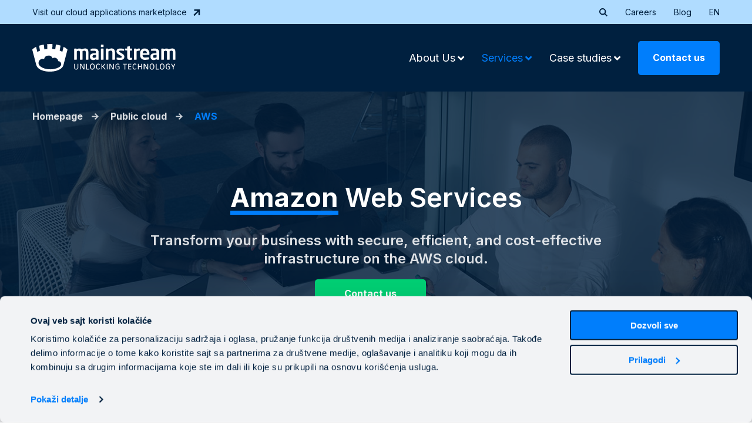

--- FILE ---
content_type: text/html; charset=UTF-8
request_url: https://mainstream.eu/en/public-cloud/aws/
body_size: 148861
content:
<!DOCTYPE html>
<html>
<head>
	<meta charset="UTF-8">
	<meta name="viewport" content="width=device-width, initial-scale=1.0">
	<title>AWS - Mainstream</title>
	<script type="text/javascript" data-cookieconsent="ignore">
	window.dataLayer = window.dataLayer || [];

	function gtag() {
		dataLayer.push(arguments);
	}

	gtag("consent", "default", {
		ad_personalization: "denied",
		ad_storage: "denied",
		ad_user_data: "denied",
		analytics_storage: "denied",
		functionality_storage: "denied",
		personalization_storage: "denied",
		security_storage: "granted",
		wait_for_update: 500,
	});
	gtag("set", "ads_data_redaction", true);
	</script>
<meta name='robots' content='index, follow, max-image-preview:large, max-snippet:-1, max-video-preview:-1' />
<link rel="alternate" hreflang="bg" href="https://mainstream.eu/bg/public-cloud/aws/" />
<link rel="alternate" hreflang="sr" href="https://mainstream.eu/sr/public-cloud/aws/" />
<link rel="alternate" hreflang="sl" href="https://mainstream.eu/sl/public-cloud/aws/" />
<link rel="alternate" hreflang="en" href="https://mainstream.eu/en/public-cloud/aws/" />
<link rel="alternate" hreflang="x-default" href="https://mainstream.eu/sr/public-cloud/aws/" />

	<!-- This site is optimized with the Yoast SEO plugin v26.7 - https://yoast.com/wordpress/plugins/seo/ -->
	<meta name="description" content="Mainstream is your reliable AWS partner. Whether you&#039;re considering migrating to Amazon Web Services or need expertise in managing your AWS infrastructure." />
	<link rel="canonical" href="https://mainstream.eu/en/public-cloud/aws/" />
	<meta property="og:locale" content="en_US" />
	<meta property="og:type" content="article" />
	<meta property="og:title" content="AWS - Mainstream" />
	<meta property="og:description" content="Mainstream is your reliable AWS partner. Whether you&#039;re considering migrating to Amazon Web Services or need expertise in managing your AWS infrastructure." />
	<meta property="og:url" content="https://mainstream.eu/en/public-cloud/aws/" />
	<meta property="og:site_name" content="Mainstream" />
	<meta property="article:modified_time" content="2025-12-08T15:35:39+00:00" />
	<meta property="og:image" content="https://mainstream.eu/wp-content/uploads/2024/02/aws-hero.jpg" />
	<meta property="og:image:width" content="1920" />
	<meta property="og:image:height" content="500" />
	<meta property="og:image:type" content="image/jpeg" />
	<meta name="twitter:card" content="summary_large_image" />
	<meta name="twitter:label1" content="Est. reading time" />
	<meta name="twitter:data1" content="1 minute" />
	<script type="application/ld+json" class="yoast-schema-graph">{"@context":"https://schema.org","@graph":[{"@type":"WebPage","@id":"https://mainstream.eu/en/public-cloud/aws/","url":"https://mainstream.eu/en/public-cloud/aws/","name":"AWS - Mainstream","isPartOf":{"@id":"https://mainstream.eu/sr/#website"},"primaryImageOfPage":{"@id":"https://mainstream.eu/en/public-cloud/aws/#primaryimage"},"image":{"@id":"https://mainstream.eu/en/public-cloud/aws/#primaryimage"},"thumbnailUrl":"https://mainstream.eu/wp-content/uploads/2024/02/aws-hero.jpg","datePublished":"2023-11-08T13:04:25+00:00","dateModified":"2025-12-08T15:35:39+00:00","description":"Mainstream is your reliable AWS partner. Whether you're considering migrating to Amazon Web Services or need expertise in managing your AWS infrastructure.","breadcrumb":{"@id":"https://mainstream.eu/en/public-cloud/aws/#breadcrumb"},"inLanguage":"en-US","potentialAction":[{"@type":"ReadAction","target":["https://mainstream.eu/en/public-cloud/aws/"]}]},{"@type":"ImageObject","inLanguage":"en-US","@id":"https://mainstream.eu/en/public-cloud/aws/#primaryimage","url":"https://mainstream.eu/wp-content/uploads/2024/02/aws-hero.jpg","contentUrl":"https://mainstream.eu/wp-content/uploads/2024/02/aws-hero.jpg","width":1920,"height":500,"caption":"aws"},{"@type":"BreadcrumbList","@id":"https://mainstream.eu/en/public-cloud/aws/#breadcrumb","itemListElement":[{"@type":"ListItem","position":1,"name":"Home","item":"https://mainstream.eu/en/"},{"@type":"ListItem","position":2,"name":"Public Cloud","item":"https://mainstream.eu/en/public-cloud/"},{"@type":"ListItem","position":3,"name":"AWS"}]},{"@type":"WebSite","@id":"https://mainstream.eu/sr/#website","url":"https://mainstream.eu/sr/","name":"Mainstream","description":"","potentialAction":[{"@type":"SearchAction","target":{"@type":"EntryPoint","urlTemplate":"https://mainstream.eu/sr/?s={search_term_string}"},"query-input":{"@type":"PropertyValueSpecification","valueRequired":true,"valueName":"search_term_string"}}],"inLanguage":"en-US"}]}</script>
	<!-- / Yoast SEO plugin. -->


<link rel='dns-prefetch' href='//hcaptcha.com' />
<link rel="alternate" title="oEmbed (JSON)" type="application/json+oembed" href="https://mainstream.eu/en/wp-json/oembed/1.0/embed?url=https%3A%2F%2Fmainstream.eu%2Fen%2Fpublic-cloud%2Faws%2F" />
<link rel="alternate" title="oEmbed (XML)" type="text/xml+oembed" href="https://mainstream.eu/en/wp-json/oembed/1.0/embed?url=https%3A%2F%2Fmainstream.eu%2Fen%2Fpublic-cloud%2Faws%2F&#038;format=xml" />
<style id='wp-img-auto-sizes-contain-inline-css' type='text/css'>
img:is([sizes=auto i],[sizes^="auto," i]){contain-intrinsic-size:3000px 1500px}
/*# sourceURL=wp-img-auto-sizes-contain-inline-css */
</style>
<style id='wp-emoji-styles-inline-css' type='text/css'>

	img.wp-smiley, img.emoji {
		display: inline !important;
		border: none !important;
		box-shadow: none !important;
		height: 1em !important;
		width: 1em !important;
		margin: 0 0.07em !important;
		vertical-align: -0.1em !important;
		background: none !important;
		padding: 0 !important;
	}
/*# sourceURL=wp-emoji-styles-inline-css */
</style>
<link rel='stylesheet' id='wp-block-library-css' href='https://mainstream.eu/wp-includes/css/dist/block-library/style.min.css?ver=6.9' type='text/css' media='all' />
<style id='global-styles-inline-css' type='text/css'>
:root{--wp--preset--aspect-ratio--square: 1;--wp--preset--aspect-ratio--4-3: 4/3;--wp--preset--aspect-ratio--3-4: 3/4;--wp--preset--aspect-ratio--3-2: 3/2;--wp--preset--aspect-ratio--2-3: 2/3;--wp--preset--aspect-ratio--16-9: 16/9;--wp--preset--aspect-ratio--9-16: 9/16;--wp--preset--color--black: #000000;--wp--preset--color--cyan-bluish-gray: #abb8c3;--wp--preset--color--white: #ffffff;--wp--preset--color--pale-pink: #f78da7;--wp--preset--color--vivid-red: #cf2e2e;--wp--preset--color--luminous-vivid-orange: #ff6900;--wp--preset--color--luminous-vivid-amber: #fcb900;--wp--preset--color--light-green-cyan: #7bdcb5;--wp--preset--color--vivid-green-cyan: #00d084;--wp--preset--color--pale-cyan-blue: #8ed1fc;--wp--preset--color--vivid-cyan-blue: #0693e3;--wp--preset--color--vivid-purple: #9b51e0;--wp--preset--gradient--vivid-cyan-blue-to-vivid-purple: linear-gradient(135deg,rgb(6,147,227) 0%,rgb(155,81,224) 100%);--wp--preset--gradient--light-green-cyan-to-vivid-green-cyan: linear-gradient(135deg,rgb(122,220,180) 0%,rgb(0,208,130) 100%);--wp--preset--gradient--luminous-vivid-amber-to-luminous-vivid-orange: linear-gradient(135deg,rgb(252,185,0) 0%,rgb(255,105,0) 100%);--wp--preset--gradient--luminous-vivid-orange-to-vivid-red: linear-gradient(135deg,rgb(255,105,0) 0%,rgb(207,46,46) 100%);--wp--preset--gradient--very-light-gray-to-cyan-bluish-gray: linear-gradient(135deg,rgb(238,238,238) 0%,rgb(169,184,195) 100%);--wp--preset--gradient--cool-to-warm-spectrum: linear-gradient(135deg,rgb(74,234,220) 0%,rgb(151,120,209) 20%,rgb(207,42,186) 40%,rgb(238,44,130) 60%,rgb(251,105,98) 80%,rgb(254,248,76) 100%);--wp--preset--gradient--blush-light-purple: linear-gradient(135deg,rgb(255,206,236) 0%,rgb(152,150,240) 100%);--wp--preset--gradient--blush-bordeaux: linear-gradient(135deg,rgb(254,205,165) 0%,rgb(254,45,45) 50%,rgb(107,0,62) 100%);--wp--preset--gradient--luminous-dusk: linear-gradient(135deg,rgb(255,203,112) 0%,rgb(199,81,192) 50%,rgb(65,88,208) 100%);--wp--preset--gradient--pale-ocean: linear-gradient(135deg,rgb(255,245,203) 0%,rgb(182,227,212) 50%,rgb(51,167,181) 100%);--wp--preset--gradient--electric-grass: linear-gradient(135deg,rgb(202,248,128) 0%,rgb(113,206,126) 100%);--wp--preset--gradient--midnight: linear-gradient(135deg,rgb(2,3,129) 0%,rgb(40,116,252) 100%);--wp--preset--font-size--small: 13px;--wp--preset--font-size--medium: 20px;--wp--preset--font-size--large: 36px;--wp--preset--font-size--x-large: 42px;--wp--preset--spacing--20: 0.44rem;--wp--preset--spacing--30: 0.67rem;--wp--preset--spacing--40: 1rem;--wp--preset--spacing--50: 1.5rem;--wp--preset--spacing--60: 2.25rem;--wp--preset--spacing--70: 3.38rem;--wp--preset--spacing--80: 5.06rem;--wp--preset--shadow--natural: 6px 6px 9px rgba(0, 0, 0, 0.2);--wp--preset--shadow--deep: 12px 12px 50px rgba(0, 0, 0, 0.4);--wp--preset--shadow--sharp: 6px 6px 0px rgba(0, 0, 0, 0.2);--wp--preset--shadow--outlined: 6px 6px 0px -3px rgb(255, 255, 255), 6px 6px rgb(0, 0, 0);--wp--preset--shadow--crisp: 6px 6px 0px rgb(0, 0, 0);}:where(.is-layout-flex){gap: 0.5em;}:where(.is-layout-grid){gap: 0.5em;}body .is-layout-flex{display: flex;}.is-layout-flex{flex-wrap: wrap;align-items: center;}.is-layout-flex > :is(*, div){margin: 0;}body .is-layout-grid{display: grid;}.is-layout-grid > :is(*, div){margin: 0;}:where(.wp-block-columns.is-layout-flex){gap: 2em;}:where(.wp-block-columns.is-layout-grid){gap: 2em;}:where(.wp-block-post-template.is-layout-flex){gap: 1.25em;}:where(.wp-block-post-template.is-layout-grid){gap: 1.25em;}.has-black-color{color: var(--wp--preset--color--black) !important;}.has-cyan-bluish-gray-color{color: var(--wp--preset--color--cyan-bluish-gray) !important;}.has-white-color{color: var(--wp--preset--color--white) !important;}.has-pale-pink-color{color: var(--wp--preset--color--pale-pink) !important;}.has-vivid-red-color{color: var(--wp--preset--color--vivid-red) !important;}.has-luminous-vivid-orange-color{color: var(--wp--preset--color--luminous-vivid-orange) !important;}.has-luminous-vivid-amber-color{color: var(--wp--preset--color--luminous-vivid-amber) !important;}.has-light-green-cyan-color{color: var(--wp--preset--color--light-green-cyan) !important;}.has-vivid-green-cyan-color{color: var(--wp--preset--color--vivid-green-cyan) !important;}.has-pale-cyan-blue-color{color: var(--wp--preset--color--pale-cyan-blue) !important;}.has-vivid-cyan-blue-color{color: var(--wp--preset--color--vivid-cyan-blue) !important;}.has-vivid-purple-color{color: var(--wp--preset--color--vivid-purple) !important;}.has-black-background-color{background-color: var(--wp--preset--color--black) !important;}.has-cyan-bluish-gray-background-color{background-color: var(--wp--preset--color--cyan-bluish-gray) !important;}.has-white-background-color{background-color: var(--wp--preset--color--white) !important;}.has-pale-pink-background-color{background-color: var(--wp--preset--color--pale-pink) !important;}.has-vivid-red-background-color{background-color: var(--wp--preset--color--vivid-red) !important;}.has-luminous-vivid-orange-background-color{background-color: var(--wp--preset--color--luminous-vivid-orange) !important;}.has-luminous-vivid-amber-background-color{background-color: var(--wp--preset--color--luminous-vivid-amber) !important;}.has-light-green-cyan-background-color{background-color: var(--wp--preset--color--light-green-cyan) !important;}.has-vivid-green-cyan-background-color{background-color: var(--wp--preset--color--vivid-green-cyan) !important;}.has-pale-cyan-blue-background-color{background-color: var(--wp--preset--color--pale-cyan-blue) !important;}.has-vivid-cyan-blue-background-color{background-color: var(--wp--preset--color--vivid-cyan-blue) !important;}.has-vivid-purple-background-color{background-color: var(--wp--preset--color--vivid-purple) !important;}.has-black-border-color{border-color: var(--wp--preset--color--black) !important;}.has-cyan-bluish-gray-border-color{border-color: var(--wp--preset--color--cyan-bluish-gray) !important;}.has-white-border-color{border-color: var(--wp--preset--color--white) !important;}.has-pale-pink-border-color{border-color: var(--wp--preset--color--pale-pink) !important;}.has-vivid-red-border-color{border-color: var(--wp--preset--color--vivid-red) !important;}.has-luminous-vivid-orange-border-color{border-color: var(--wp--preset--color--luminous-vivid-orange) !important;}.has-luminous-vivid-amber-border-color{border-color: var(--wp--preset--color--luminous-vivid-amber) !important;}.has-light-green-cyan-border-color{border-color: var(--wp--preset--color--light-green-cyan) !important;}.has-vivid-green-cyan-border-color{border-color: var(--wp--preset--color--vivid-green-cyan) !important;}.has-pale-cyan-blue-border-color{border-color: var(--wp--preset--color--pale-cyan-blue) !important;}.has-vivid-cyan-blue-border-color{border-color: var(--wp--preset--color--vivid-cyan-blue) !important;}.has-vivid-purple-border-color{border-color: var(--wp--preset--color--vivid-purple) !important;}.has-vivid-cyan-blue-to-vivid-purple-gradient-background{background: var(--wp--preset--gradient--vivid-cyan-blue-to-vivid-purple) !important;}.has-light-green-cyan-to-vivid-green-cyan-gradient-background{background: var(--wp--preset--gradient--light-green-cyan-to-vivid-green-cyan) !important;}.has-luminous-vivid-amber-to-luminous-vivid-orange-gradient-background{background: var(--wp--preset--gradient--luminous-vivid-amber-to-luminous-vivid-orange) !important;}.has-luminous-vivid-orange-to-vivid-red-gradient-background{background: var(--wp--preset--gradient--luminous-vivid-orange-to-vivid-red) !important;}.has-very-light-gray-to-cyan-bluish-gray-gradient-background{background: var(--wp--preset--gradient--very-light-gray-to-cyan-bluish-gray) !important;}.has-cool-to-warm-spectrum-gradient-background{background: var(--wp--preset--gradient--cool-to-warm-spectrum) !important;}.has-blush-light-purple-gradient-background{background: var(--wp--preset--gradient--blush-light-purple) !important;}.has-blush-bordeaux-gradient-background{background: var(--wp--preset--gradient--blush-bordeaux) !important;}.has-luminous-dusk-gradient-background{background: var(--wp--preset--gradient--luminous-dusk) !important;}.has-pale-ocean-gradient-background{background: var(--wp--preset--gradient--pale-ocean) !important;}.has-electric-grass-gradient-background{background: var(--wp--preset--gradient--electric-grass) !important;}.has-midnight-gradient-background{background: var(--wp--preset--gradient--midnight) !important;}.has-small-font-size{font-size: var(--wp--preset--font-size--small) !important;}.has-medium-font-size{font-size: var(--wp--preset--font-size--medium) !important;}.has-large-font-size{font-size: var(--wp--preset--font-size--large) !important;}.has-x-large-font-size{font-size: var(--wp--preset--font-size--x-large) !important;}
/*# sourceURL=global-styles-inline-css */
</style>

<style id='classic-theme-styles-inline-css' type='text/css'>
/*! This file is auto-generated */
.wp-block-button__link{color:#fff;background-color:#32373c;border-radius:9999px;box-shadow:none;text-decoration:none;padding:calc(.667em + 2px) calc(1.333em + 2px);font-size:1.125em}.wp-block-file__button{background:#32373c;color:#fff;text-decoration:none}
/*# sourceURL=/wp-includes/css/classic-themes.min.css */
</style>
<link rel='stylesheet' id='contact-form-7-css' href='https://mainstream.eu/wp-content/plugins/contact-form-7/includes/css/styles.css?ver=6.1.4' type='text/css' media='all' />
<link rel='stylesheet' id='wpml-legacy-horizontal-list-0-css' href='https://mainstream.eu/wp-content/plugins/sitepress-multilingual-cms/templates/language-switchers/legacy-list-horizontal/style.min.css?ver=1' type='text/css' media='all' />
<link rel='stylesheet' id='wpml-menu-item-0-css' href='https://mainstream.eu/wp-content/plugins/sitepress-multilingual-cms/templates/language-switchers/menu-item/style.min.css?ver=1' type='text/css' media='all' />
<link rel='stylesheet' id='megamenu-css' href='https://mainstream.eu/wp-content/uploads/maxmegamenu/style_en.css?ver=ffbdc8' type='text/css' media='all' />
<link rel='stylesheet' id='dashicons-css' href='https://mainstream.eu/wp-includes/css/dashicons.min.css?ver=6.9' type='text/css' media='all' />
<link rel='stylesheet' id='megamenu-genericons-css' href='https://mainstream.eu/wp-content/plugins/megamenu-pro/icons/genericons/genericons/genericons.css?ver=2.4.3' type='text/css' media='all' />
<link rel='stylesheet' id='megamenu-fontawesome-css' href='https://mainstream.eu/wp-content/plugins/megamenu-pro/icons/fontawesome/css/font-awesome.min.css?ver=2.4.3' type='text/css' media='all' />
<link rel='stylesheet' id='megamenu-fontawesome5-css' href='https://mainstream.eu/wp-content/plugins/megamenu-pro/icons/fontawesome5/css/all.min.css?ver=2.4.3' type='text/css' media='all' />
<link rel='stylesheet' id='megamenu-fontawesome6-css' href='https://mainstream.eu/wp-content/plugins/megamenu-pro/icons/fontawesome6/css/all.min.css?ver=2.4.3' type='text/css' media='all' />
<link rel='stylesheet' id='style-css' href='https://mainstream.eu/wp-content/themes/mainstream/css/style.css?ver=6.9' type='text/css' media='all' />
<link rel='stylesheet' id='fancycss-css' href='https://mainstream.eu/wp-content/themes/mainstream/css/jquery.fancybox.min.css?ver=6.9' type='text/css' media='all' />
<link rel='stylesheet' id='ubermenu-css' href='https://mainstream.eu/wp-content/plugins/ubermenu/pro/assets/css/ubermenu.min.css?ver=3.8.5' type='text/css' media='all' />
<link rel='stylesheet' id='ubermenu-font-awesome-all-css' href='https://mainstream.eu/wp-content/plugins/ubermenu/assets/fontawesome/css/all.min.css?ver=6.9' type='text/css' media='all' />
<link rel="https://api.w.org/" href="https://mainstream.eu/en/wp-json/" /><link rel="alternate" title="JSON" type="application/json" href="https://mainstream.eu/en/wp-json/wp/v2/pages/24486" /><link rel="EditURI" type="application/rsd+xml" title="RSD" href="https://mainstream.eu/xmlrpc.php?rsd" />
<meta name="generator" content="WordPress 6.9" />
<link rel='shortlink' href='https://mainstream.eu/en/?p=24486' />
<meta name="generator" content="WPML ver:4.8.6 stt:7,1,49,46;" />
<style id="ubermenu-custom-generated-css">
/** Font Awesome 4 Compatibility **/
.fa{font-style:normal;font-variant:normal;font-weight:normal;font-family:FontAwesome;}

/** UberMenu Custom Menu Styles (Customizer) **/
/* main */
 .ubermenu-main.ubermenu-transition-slide .ubermenu-active > .ubermenu-submenu.ubermenu-submenu-type-mega,.ubermenu-main:not(.ubermenu-transition-slide) .ubermenu-submenu.ubermenu-submenu-type-mega,.ubermenu .ubermenu-force > .ubermenu-submenu { max-height:700px; }
 .ubermenu-main { background:#ffffff; }
 .ubermenu.ubermenu-main { background:none; border:none; box-shadow:none; }
 .ubermenu.ubermenu-main .ubermenu-item-level-0 > .ubermenu-target { border:none; box-shadow:none; }
 .ubermenu.ubermenu-main.ubermenu-horizontal .ubermenu-submenu-drop.ubermenu-submenu-align-left_edge_bar, .ubermenu.ubermenu-main.ubermenu-horizontal .ubermenu-submenu-drop.ubermenu-submenu-align-full_width { left:0; }
 .ubermenu.ubermenu-main.ubermenu-horizontal .ubermenu-item-level-0.ubermenu-active > .ubermenu-submenu-drop, .ubermenu.ubermenu-main.ubermenu-horizontal:not(.ubermenu-transition-shift) .ubermenu-item-level-0 > .ubermenu-submenu-drop { margin-top:0; }
 .ubermenu-main.ubermenu-transition-fade .ubermenu-item .ubermenu-submenu-drop { margin-top:0; }
 .ubermenu-main .ubermenu-item-level-0 > .ubermenu-target { font-size:18px; text-transform:none; color:#ffffff; border:none; }
 .ubermenu-main .ubermenu-item-level-0 > .ubermenu-target, .ubermenu-main .ubermenu-item-level-0 > .ubermenu-target.ubermenu-item-notext > .ubermenu-icon { line-height:65px; }
 .ubermenu-main .ubermenu-nav .ubermenu-item.ubermenu-item-level-0 > .ubermenu-target { font-weight:normal; }
 .ubermenu.ubermenu-main .ubermenu-item-level-0:hover > .ubermenu-target, .ubermenu-main .ubermenu-item-level-0.ubermenu-active > .ubermenu-target { color:#007efc; }
 .ubermenu-main .ubermenu-item-level-0.ubermenu-current-menu-item > .ubermenu-target, .ubermenu-main .ubermenu-item-level-0.ubermenu-current-menu-parent > .ubermenu-target, .ubermenu-main .ubermenu-item-level-0.ubermenu-current-menu-ancestor > .ubermenu-target { color:#007efc; }
 .ubermenu-main .ubermenu-item.ubermenu-item-level-0 > .ubermenu-highlight { color:#007efc; }
 .ubermenu-main .ubermenu-submenu.ubermenu-submenu-drop { background-color:#ffffff; }
 .ubermenu-main .ubermenu-submenu .ubermenu-item-header > .ubermenu-target, .ubermenu-main .ubermenu-tab > .ubermenu-target { font-size:18px; }
 .ubermenu-main .ubermenu-submenu .ubermenu-item-header > .ubermenu-target { color:#00203f; }
 .ubermenu-main .ubermenu-submenu .ubermenu-item-header > .ubermenu-target:hover { color:#007efc; }
 .ubermenu-main .ubermenu-submenu .ubermenu-item-header.ubermenu-current-menu-item > .ubermenu-target { color:#007efc; }
 .ubermenu-main .ubermenu-submenu .ubermenu-item-header.ubermenu-has-submenu-stack > .ubermenu-target { border:none; }
 .ubermenu-main .ubermenu-submenu-type-stack { padding-top:0; }
 .ubermenu-main .ubermenu-item-normal > .ubermenu-target { color:#00203f; font-size:18px; font-weight:700; text-transform:none; }
 .ubermenu.ubermenu-main .ubermenu-item-normal > .ubermenu-target:hover, .ubermenu.ubermenu-main .ubermenu-item-normal.ubermenu-active > .ubermenu-target { color:#007efc; }
 .ubermenu-main .ubermenu-item-normal.ubermenu-current-menu-item > .ubermenu-target { color:#007efc; }
 .ubermenu.ubermenu-main .ubermenu-tabs .ubermenu-tabs-group > .ubermenu-tab > .ubermenu-target { font-size:18px; font-weight:700; }
 .ubermenu.ubermenu-main .ubermenu-tab > .ubermenu-target { color:#00203f; }
 .ubermenu.ubermenu-main .ubermenu-submenu .ubermenu-tab.ubermenu-active > .ubermenu-target { color:#007efc; }
 .ubermenu-main .ubermenu-submenu .ubermenu-tab.ubermenu-current-menu-item > .ubermenu-target, .ubermenu-main .ubermenu-submenu .ubermenu-tab.ubermenu-current-menu-parent > .ubermenu-target, .ubermenu-main .ubermenu-submenu .ubermenu-tab.ubermenu-current-menu-ancestor > .ubermenu-target { color:#007efc; background-color:#f2f3f5; }
 .ubermenu.ubermenu-main .ubermenu-tab.ubermenu-active > .ubermenu-target { background-color:#f2f3f5; }
 .ubermenu.ubermenu-main .ubermenu-tab-content-panel { background-color:#ffffff; }
 .ubermenu.ubermenu-main .ubermenu-tabs-group { border-color:#ffffff; }
 .ubermenu-main .ubermenu-target > .ubermenu-target-description, .ubermenu-main .ubermenu-submenu .ubermenu-target > .ubermenu-target-description { color:#00203f; }
 .ubermenu-main .ubermenu-submenu .ubermenu-has-submenu-drop > .ubermenu-target > .ubermenu-sub-indicator { color:#007efc; }


/** UberMenu Custom Menu Item Styles (Menu Item Settings) **/
/* 30722 */  .ubermenu .ubermenu-item-30722 > .ubermenu-target.ubermenu-item-layout-image_left > .ubermenu-target-text { padding-left:55px; }
/* 30720 */  .ubermenu .ubermenu-tabs.ubermenu-item-30720 > .ubermenu-tabs-group > .ubermenu-tab > .ubermenu-tab-content-panel { padding:50px 0; }
/* 30721 */  .ubermenu .ubermenu-item-30721 > .ubermenu-target.ubermenu-item-layout-image_left > .ubermenu-target-text { padding-left:55px; }
/* 30730 */  .ubermenu .ubermenu-item-30730 > .ubermenu-target.ubermenu-item-layout-image_left > .ubermenu-target-text { padding-left:55px; }
/* 30723 */  .ubermenu .ubermenu-item-30723 > .ubermenu-target.ubermenu-item-layout-image_left > .ubermenu-target-text { padding-left:55px; }
/* 30724 */  .ubermenu .ubermenu-item-30724 > .ubermenu-target.ubermenu-item-layout-image_left > .ubermenu-target-text { padding-left:55px; }
/* 30737 */  .ubermenu .ubermenu-item-30737 > .ubermenu-target.ubermenu-item-layout-image_left > .ubermenu-target-text { padding-left:55px; }
/* 30739 */  .ubermenu .ubermenu-item-30739 > .ubermenu-target.ubermenu-item-layout-image_left > .ubermenu-target-text { padding-left:55px; }
/* 30744 */  .ubermenu .ubermenu-item-30744 > .ubermenu-target.ubermenu-item-layout-image_left > .ubermenu-target-text { padding-left:55px; }
/* 30756 */  .ubermenu .ubermenu-row-id-30756 { padding:50px 0; }
/* 30793 */  .ubermenu .ubermenu-row-id-30793 { padding:50px 0; }
/* 30799 */  .ubermenu .ubermenu-row-id-30799 { padding:50px 0; }
/* 30796 */  .ubermenu .ubermenu-row-id-30796 { padding:50px 0; }
/* 31924 */  .ubermenu .ubermenu-item-31924 > .ubermenu-target.ubermenu-item-layout-image_left > .ubermenu-target-text { padding-left:55px; }
/* 31925 */  .ubermenu .ubermenu-item-31925 > .ubermenu-target.ubermenu-item-layout-image_left > .ubermenu-target-text { padding-left:55px; }
/* 31923 */  .ubermenu .ubermenu-item-31923 > .ubermenu-target.ubermenu-item-layout-image_left > .ubermenu-target-text { padding-left:55px; }
/* 30741 */  .ubermenu .ubermenu-item-30741 > .ubermenu-target.ubermenu-item-layout-image_left > .ubermenu-target-text { padding-left:55px; }
/* 32431 */  .ubermenu .ubermenu-item-32431 > .ubermenu-target.ubermenu-item-layout-image_left > .ubermenu-target-text { padding-left:55px; }
/* 32493 */  .ubermenu .ubermenu-item-32493 > .ubermenu-target.ubermenu-item-layout-image_left > .ubermenu-target-text { padding-left:55px; }
/* 32489 */  .ubermenu .ubermenu-item-32489 > .ubermenu-target.ubermenu-item-layout-image_left > .ubermenu-target-text { padding-left:55px; }
/* 32589 */  .ubermenu .ubermenu-item-32589 > .ubermenu-target.ubermenu-item-layout-image_left > .ubermenu-target-text { padding-left:55px; }
/* 32652 */  .ubermenu .ubermenu-item-32652 > .ubermenu-target.ubermenu-item-layout-image_left > .ubermenu-target-text { padding-left:55px; }
/* 32653 */  .ubermenu .ubermenu-item-32653 > .ubermenu-target.ubermenu-item-layout-image_left > .ubermenu-target-text { padding-left:55px; }
/* 32654 */  .ubermenu .ubermenu-item-32654 > .ubermenu-target.ubermenu-item-layout-image_left > .ubermenu-target-text { padding-left:55px; }
/* 32655 */  .ubermenu .ubermenu-item-32655 > .ubermenu-target.ubermenu-item-layout-image_left > .ubermenu-target-text { padding-left:55px; }
/* 32656 */  .ubermenu .ubermenu-item-32656 > .ubermenu-target.ubermenu-item-layout-image_left > .ubermenu-target-text { padding-left:55px; }
/* 32657 */  .ubermenu .ubermenu-item-32657 > .ubermenu-target.ubermenu-item-layout-image_left > .ubermenu-target-text { padding-left:55px; }
/* 32651 */  .ubermenu .ubermenu-item-32651 > .ubermenu-target.ubermenu-item-layout-image_left > .ubermenu-target-text { padding-left:55px; }
/* 35038 */  .ubermenu .ubermenu-item-35038 > .ubermenu-target.ubermenu-item-layout-image_left > .ubermenu-target-text { padding-left:55px; }
/* 35040 */  .ubermenu .ubermenu-item-35040 > .ubermenu-target.ubermenu-item-layout-image_left > .ubermenu-target-text { padding-left:55px; }
/* 35502 */  .ubermenu .ubermenu-item-35502 > .ubermenu-target.ubermenu-item-layout-image_left > .ubermenu-target-text { padding-left:55px; }
/* 35511 */  .ubermenu .ubermenu-item-35511 > .ubermenu-target.ubermenu-item-layout-image_left > .ubermenu-target-text { padding-left:55px; }
/* 35512 */  .ubermenu .ubermenu-item-35512 > .ubermenu-target.ubermenu-item-layout-image_left > .ubermenu-target-text { padding-left:55px; }
/* 35513 */  .ubermenu .ubermenu-item-35513 > .ubermenu-target.ubermenu-item-layout-image_left > .ubermenu-target-text { padding-left:55px; }
/* 35514 */  .ubermenu .ubermenu-item-35514 > .ubermenu-target.ubermenu-item-layout-image_left > .ubermenu-target-text { padding-left:55px; }
/* 36086 */  .ubermenu .ubermenu-row-id-36086 { padding:50px 0; }
/* 36117 */  .ubermenu .ubermenu-row-id-36117 { padding:50px 0; }
/* 36123 */  .ubermenu .ubermenu-row-id-36123 { padding:50px 0; }
/* 36127 */  .ubermenu .ubermenu-row-id-36127 { padding:50px 0; }
/* 36947 */  .ubermenu .ubermenu-item-36947 > .ubermenu-target.ubermenu-item-layout-image_left > .ubermenu-target-text { padding-left:55px; }
/* 36952 */  .ubermenu .ubermenu-item-36952 > .ubermenu-target.ubermenu-item-layout-image_left > .ubermenu-target-text { padding-left:55px; }
/* 36953 */  .ubermenu .ubermenu-item-36953 > .ubermenu-target.ubermenu-item-layout-image_left > .ubermenu-target-text { padding-left:55px; }
/* 36957 */  .ubermenu .ubermenu-item-36957 > .ubermenu-target.ubermenu-item-layout-image_left > .ubermenu-target-text { padding-left:55px; }

/* Status: Loaded from Transient */

</style><style>
.h-captcha{position:relative;display:block;margin-bottom:2rem;padding:0;clear:both}.h-captcha[data-size="normal"]{width:302px;height:76px}.h-captcha[data-size="compact"]{width:158px;height:138px}.h-captcha[data-size="invisible"]{display:none}.h-captcha iframe{z-index:1}.h-captcha::before{content:"";display:block;position:absolute;top:0;left:0;background:url(https://mainstream.eu/wp-content/plugins/hcaptcha-for-forms-and-more/assets/images/hcaptcha-div-logo.svg) no-repeat;border:1px solid #fff0;border-radius:4px;box-sizing:border-box}.h-captcha::after{content:"The hCaptcha loading is delayed until user interaction.";font-family:-apple-system,system-ui,BlinkMacSystemFont,"Segoe UI",Roboto,Oxygen,Ubuntu,"Helvetica Neue",Arial,sans-serif;font-size:10px;font-weight:500;position:absolute;top:0;bottom:0;left:0;right:0;box-sizing:border-box;color:#bf1722;opacity:0}.h-captcha:not(:has(iframe))::after{animation:hcap-msg-fade-in .3s ease forwards;animation-delay:2s}.h-captcha:has(iframe)::after{animation:none;opacity:0}@keyframes hcap-msg-fade-in{to{opacity:1}}.h-captcha[data-size="normal"]::before{width:302px;height:76px;background-position:93.8% 28%}.h-captcha[data-size="normal"]::after{width:302px;height:76px;display:flex;flex-wrap:wrap;align-content:center;line-height:normal;padding:0 75px 0 10px}.h-captcha[data-size="compact"]::before{width:158px;height:138px;background-position:49.9% 78.8%}.h-captcha[data-size="compact"]::after{width:158px;height:138px;text-align:center;line-height:normal;padding:24px 10px 10px 10px}.h-captcha[data-theme="light"]::before,body.is-light-theme .h-captcha[data-theme="auto"]::before,.h-captcha[data-theme="auto"]::before{background-color:#fafafa;border:1px solid #e0e0e0}.h-captcha[data-theme="dark"]::before,body.is-dark-theme .h-captcha[data-theme="auto"]::before,html.wp-dark-mode-active .h-captcha[data-theme="auto"]::before,html.drdt-dark-mode .h-captcha[data-theme="auto"]::before{background-image:url(https://mainstream.eu/wp-content/plugins/hcaptcha-for-forms-and-more/assets/images/hcaptcha-div-logo-white.svg);background-repeat:no-repeat;background-color:#333;border:1px solid #f5f5f5}@media (prefers-color-scheme:dark){.h-captcha[data-theme="auto"]::before{background-image:url(https://mainstream.eu/wp-content/plugins/hcaptcha-for-forms-and-more/assets/images/hcaptcha-div-logo-white.svg);background-repeat:no-repeat;background-color:#333;border:1px solid #f5f5f5}}.h-captcha[data-theme="custom"]::before{background-color:initial}.h-captcha[data-size="invisible"]::before,.h-captcha[data-size="invisible"]::after{display:none}.h-captcha iframe{position:relative}div[style*="z-index: 2147483647"] div[style*="border-width: 11px"][style*="position: absolute"][style*="pointer-events: none"]{border-style:none}
</style>
<style>
span[data-name="hcap-cf7"] .h-captcha{margin-bottom:0}span[data-name="hcap-cf7"]~input[type="submit"],span[data-name="hcap-cf7"]~button[type="submit"]{margin-top:2rem}
</style>
<link rel="icon" href="https://mainstream.eu/wp-content/uploads/2019/10/cropped-MS-Logo-01-2-1-1-32x32.png" sizes="32x32" />
<link rel="icon" href="https://mainstream.eu/wp-content/uploads/2019/10/cropped-MS-Logo-01-2-1-1-192x192.png" sizes="192x192" />
<link rel="apple-touch-icon" href="https://mainstream.eu/wp-content/uploads/2019/10/cropped-MS-Logo-01-2-1-1-180x180.png" />
<meta name="msapplication-TileImage" content="https://mainstream.eu/wp-content/uploads/2019/10/cropped-MS-Logo-01-2-1-1-270x270.png" />
		<style type="text/css" id="wp-custom-css">
			#CybotCookiebotDialogHeader {
	display: none!important;
}
#CybotCookiebotDialog *, #CybotCookiebotDialogBodyUnderlay * {
	font-family: 'Inter', sans-serif;
}
#CybotCookiebotDialog.CybotEdge #CybotCookiebotDialogFooter .CybotCookiebotDialogBodyButton {
	border-color: #00203F;
}
#CybotCookiebotDialog.CybotEdge #CybotCookiebotDialogBodyEdgeMoreDetails a {
	color: #007EFC!important;
}
textarea {
  resize: none;
}
@media(max-width: 767px) {
	.hero-logotip {
		width: 50%;
	}
}		</style>
		<style type="text/css">/** Mega Menu CSS: fs **/</style>
	<!-- Google Tag Manager -->
	<script>(function(w,d,s,l,i){w[l]=w[l]||[];w[l].push({'gtm.start':
	new Date().getTime(),event:'gtm.js'});var f=d.getElementsByTagName(s)[0],
	j=d.createElement(s),dl=l!='dataLayer'?'&l='+l:'';j.async=true;j.src=
	'https://www.googletagmanager.com/gtm.js?id='+i+dl;f.parentNode.insertBefore(j,f);
	})(window,document,'script','dataLayer','GTM-T5W36GL');</script>
	<!-- End Google Tag Manager --> 
	<script id="vtag-ai-js" async src="https://r2.leadsy.ai/tag.js" data-pid="c6ZAAY1OYXtSa6i" data-version="062024"></script>
</head>
<body class="wp-singular page-template page-template-page-builder page-template-page-builder-php page page-id-24486 page-parent page-child parent-pageid-23944 wp-theme-mainstream cp_aff_false mega-menu-primary-menu mega-menu-mobile-menu">
	<!-- Google Tag Manager (noscript) -->
	<noscript><iframe src="https://www.googletagmanager.com/ns.html?id=GTM-T5W36GL"
	height="0" width="0" style="display:none;visibility:hidden"></iframe></noscript>
	<!-- End Google Tag Manager (noscript) -->

			<div id="preloader">

	   		<div id="preloader__status">
	   			
	   			

	   		</div>

	  	</div>
	
	<div class="header">
				<div class="header-top-bar">
			<div class="container">
				<div class="row">
					<div class="col-5">
						<div class="header-top-bar-text">
														<a href="https://marketplace.mainstream.rs/?lang=en" target="_blank">Visit our cloud applications marketplace<span class="arrow"></span></a>
						</div>
					</div>
					<div class="col-7">
						<div class="header-flex">
							<div class="language-selector">
								
<div class="wpml-ls-statics-shortcode_actions wpml-ls wpml-ls-legacy-list-horizontal">
	<ul role="menu"><li class="wpml-ls-slot-shortcode_actions wpml-ls-item wpml-ls-item-bg wpml-ls-first-item wpml-ls-item-legacy-list-horizontal" role="none">
				<a href="https://mainstream.eu/bg/public-cloud/aws/" class="wpml-ls-link" role="menuitem"  aria-label="Switch to BG(BG)" title="Switch to BG(BG)" >
                    <span class="wpml-ls-native" lang="bg">BG</span></a>
			</li><li class="wpml-ls-slot-shortcode_actions wpml-ls-item wpml-ls-item-sr wpml-ls-item-legacy-list-horizontal" role="none">
				<a href="https://mainstream.eu/sr/public-cloud/aws/" class="wpml-ls-link" role="menuitem"  aria-label="Switch to SR(SR)" title="Switch to SR(SR)" >
                    <span class="wpml-ls-native" lang="sr">SR</span></a>
			</li><li class="wpml-ls-slot-shortcode_actions wpml-ls-item wpml-ls-item-sl wpml-ls-last-item wpml-ls-item-legacy-list-horizontal" role="none">
				<a href="https://mainstream.eu/sl/public-cloud/aws/" class="wpml-ls-link" role="menuitem"  aria-label="Switch to SL(SL)" title="Switch to SL(SL)" >
                    <span class="wpml-ls-native" lang="sl">SL</span></a>
			</li></ul>
</div>
							</div>
							<div class="header-search">
								<form method="get" id="searchform" action="https://mainstream.eu/en/">
							        <input type="text" value="" name="s" id="s" />
							        <input type="hidden" name="search-type" value="page" />
							        <input name="submit" type="submit" value="Go" />
							    </form>
							    <span class="search"></span>
							</div>
							<div class="header-top-bar-nav">
								<ul id="menu-header-top-bar-en" class="header-top-nav"><li id="menu-item-36115" class="menu-item menu-item-type-post_type menu-item-object-page menu-item-36115"><a href="https://mainstream.eu/en/careers/">Careers</a></li>
<li id="menu-item-24783" class="menu-item menu-item-type-post_type menu-item-object-page menu-item-24783"><a href="https://mainstream.eu/en/blog/">Blog</a></li>
<li id="menu-item-wpml-ls-9-en" class="menu-item wpml-ls-slot-9 wpml-ls-item wpml-ls-item-en wpml-ls-current-language wpml-ls-menu-item wpml-ls-last-item menu-item-type-wpml_ls_menu_item menu-item-object-wpml_ls_menu_item menu-item-has-children menu-item-wpml-ls-9-en"><a href="https://mainstream.eu/en/public-cloud/aws/" role="menuitem"><span class="wpml-ls-native" lang="en">EN</span></a>
<ul class="sub-menu">
	<li id="menu-item-wpml-ls-9-bg" class="menu-item wpml-ls-slot-9 wpml-ls-item wpml-ls-item-bg wpml-ls-menu-item wpml-ls-first-item menu-item-type-wpml_ls_menu_item menu-item-object-wpml_ls_menu_item menu-item-wpml-ls-9-bg"><a href="https://mainstream.eu/bg/public-cloud/aws/" title="Switch to BG" aria-label="Switch to BG" role="menuitem"><span class="wpml-ls-native" lang="bg">BG</span></a></li>
	<li id="menu-item-wpml-ls-9-sr" class="menu-item wpml-ls-slot-9 wpml-ls-item wpml-ls-item-sr wpml-ls-menu-item menu-item-type-wpml_ls_menu_item menu-item-object-wpml_ls_menu_item menu-item-wpml-ls-9-sr"><a href="https://mainstream.eu/sr/public-cloud/aws/" title="Switch to SR" aria-label="Switch to SR" role="menuitem"><span class="wpml-ls-native" lang="sr">SR</span></a></li>
	<li id="menu-item-wpml-ls-9-sl" class="menu-item wpml-ls-slot-9 wpml-ls-item wpml-ls-item-sl wpml-ls-menu-item menu-item-type-wpml_ls_menu_item menu-item-object-wpml_ls_menu_item menu-item-wpml-ls-9-sl"><a href="https://mainstream.eu/sl/public-cloud/aws/" title="Switch to SL" aria-label="Switch to SL" role="menuitem"><span class="wpml-ls-native" lang="sl">SL</span></a></li>
</ul>
</li>
</ul>							</div>
						</div>
					</div>
				</div>
			</div>
		</div>
				<div class="header-main">
			<div class="container">
				<div class="row">
					<div class="col-3">
						<div class="logo-box">
														<a href="https://mainstream.eu/en/"><img src="https://mainstream.eu/wp-content/uploads/2024/01/mainstream-logo3.svg"></a>
						</div>
					</div>
											<div class="col-9 col-flex">
							<div class="header-main-nav nav-desktop">
								
<!-- UberMenu [Configuration:main] [Theme Loc:uber-menu] [Integration:auto] -->
<button class="ubermenu-responsive-toggle ubermenu-responsive-toggle-main ubermenu-skin-none ubermenu-loc-uber-menu ubermenu-responsive-toggle-content-align-left ubermenu-responsive-toggle-align-full " tabindex="0" data-ubermenu-target="ubermenu-main-341-uber-menu-2"   aria-label="Toggle Uber menu - EN"><i class="fas fa-bars" ></i>Menu</button><nav id="ubermenu-main-341-uber-menu-2" class="ubermenu ubermenu-nojs ubermenu-main ubermenu-menu-341 ubermenu-loc-uber-menu ubermenu-responsive ubermenu-responsive-default ubermenu-responsive-collapse ubermenu-horizontal ubermenu-transition-shift ubermenu-trigger-hover ubermenu-skin-none  ubermenu-bar-align-full ubermenu-items-align-auto ubermenu-sub-indicators ubermenu-retractors-responsive ubermenu-submenu-indicator-closes"><ul id="ubermenu-nav-main-341-uber-menu" class="ubermenu-nav" data-title="Uber menu - EN"><li id="menu-item-30795" class="ubermenu-item ubermenu-item-type-custom ubermenu-item-object-custom ubermenu-item-has-children ubermenu-advanced-sub ubermenu-item-30795 ubermenu-item-level-0 ubermenu-column ubermenu-column-auto ubermenu-has-submenu-drop ubermenu-has-submenu-mega" ><a class="ubermenu-target ubermenu-item-layout-default ubermenu-item-layout-text_only" tabindex="0"><span class="ubermenu-target-title ubermenu-target-text">About Us</span><i class='ubermenu-sub-indicator fas fa-angle-down'></i></a><div  class="ubermenu-submenu ubermenu-submenu-id-30795 ubermenu-submenu-type-auto ubermenu-submenu-type-mega ubermenu-submenu-drop ubermenu-submenu-align-full_width ubermenu-autoclear"  ><ul class="ubermenu-row ubermenu-row-id-30796 ubermenu-autoclear custom-row-width"><li id="menu-item-30797" class="ubermenu-item ubermenu-item-type-post_type ubermenu-item-object-page ubermenu-item-30797 ubermenu-item-auto ubermenu-item-header ubermenu-item-level-2 ubermenu-column ubermenu-column-1-3" ><a class="ubermenu-target ubermenu-target-with-image ubermenu-item-layout-image_above" href="https://mainstream.eu/en/about-us/"><img class="ubermenu-image ubermenu-image-size-full" src="https://mainstream.eu/wp-content/uploads/2024/01/mainstream-cloud-platforma-1.svg" width="45px" height="45px" alt=""  /><span class="ubermenu-target-title ubermenu-target-text">About Mainstream</span><span class="ubermenu-target-divider"> – </span><span class="ubermenu-target-description ubermenu-target-text">Learn more about our company, operations and expertise.</span></a></li><li id="menu-item-30834" class="ubermenu-item ubermenu-item-type-post_type ubermenu-item-object-page ubermenu-item-30834 ubermenu-item-auto ubermenu-item-header ubermenu-item-level-2 ubermenu-column ubermenu-column-1-3" ><a class="ubermenu-target ubermenu-target-with-image ubermenu-item-layout-image_above" href="https://mainstream.eu/en/about-us/mainstream-infrastructure/"><img class="ubermenu-image ubermenu-image-size-full" src="https://mainstream.eu/wp-content/uploads/2024/01/mainstream-infrastruktura-1.svg" width="45px" height="45px" alt=""  /><span class="ubermenu-target-title ubermenu-target-text">Mainstream infrastructure</span><span class="ubermenu-target-divider"> – </span><span class="ubermenu-target-description ubermenu-target-text">Explore the Mainstream data center ecosystem in SE Europe.</span></a></li></ul></div></li><li id="menu-item-30835" class="ubermenu-item ubermenu-item-type-custom ubermenu-item-object-custom ubermenu-current-menu-ancestor ubermenu-item-has-children ubermenu-item-30835 ubermenu-item-level-0 ubermenu-column ubermenu-column-auto ubermenu-has-submenu-drop ubermenu-has-submenu-mega" ><a class="ubermenu-target ubermenu-item-layout-default ubermenu-item-layout-text_only" tabindex="0"><span class="ubermenu-target-title ubermenu-target-text">Services</span><i class='ubermenu-sub-indicator fas fa-angle-down'></i></a><ul  class="ubermenu-submenu ubermenu-submenu-id-30835 ubermenu-submenu-type-auto ubermenu-submenu-type-mega ubermenu-submenu-drop ubermenu-submenu-align-full_width"  ><!-- begin Tabs: [Tabs] 30836 --><li id="menu-item-30836" class="ubermenu-item ubermenu-tabs ubermenu-item-30836 ubermenu-item-level-1 ubermenu-column ubermenu-column-full ubermenu-tab-layout-left ubermenu-tabs-show-default ubermenu-tabs-show-current"><ul  class="ubermenu-tabs-group ubermenu-tabs-group--trigger-mouseover ubermenu-column ubermenu-column-1-4 ubermenu-submenu ubermenu-submenu-id-30836 ubermenu-submenu-type-auto ubermenu-submenu-type-tabs-group"  ><li id="menu-item-30837" class="ubermenu-tab uber-margin-top ubermenu-item ubermenu-item-type-post_type ubermenu-item-object-page ubermenu-item-has-children ubermenu-item-30837 ubermenu-item-auto ubermenu-column ubermenu-column-full ubermenu-has-submenu-drop" data-ubermenu-trigger="mouseover" ><a class="ubermenu-target ubermenu-target-with-image ubermenu-item-layout-image_left" href="https://mainstream.eu/en/cloud-services/"><img class="ubermenu-image ubermenu-image-size-full" src="https://mainstream.eu/wp-content/uploads/2024/01/cloud-servisi.svg" width="45px" height="45px" alt=""  /><span class="ubermenu-target-title ubermenu-target-text">Cloud services</span><i class='ubermenu-sub-indicator fas fa-angle-down'></i></a><ul  class="ubermenu-tab-content-panel ubermenu-column ubermenu-column-3-4 ubermenu-submenu ubermenu-submenu-id-30837 ubermenu-submenu-type-tab-content-panel ubermenu-autoclear"  ><li id="menu-item-30838" class="ubermenu-item ubermenu-item-type-post_type ubermenu-item-object-page ubermenu-item-30838 ubermenu-item-auto ubermenu-item-header ubermenu-item-level-3 ubermenu-column ubermenu-column-1-3" ><a class="ubermenu-target ubermenu-target-with-image ubermenu-item-layout-image_above" href="https://mainstream.eu/en/cloud-services/mainstream-cloud-platform/"><img class="ubermenu-image ubermenu-image-size-full" src="https://mainstream.eu/wp-content/uploads/2024/01/mainstream-cloud-platforma-1.svg" width="45px" height="45px" alt=""  /><span class="ubermenu-target-title ubermenu-target-text">Mainstream Cloud Platform</span><span class="ubermenu-target-divider"> – </span><span class="ubermenu-target-description ubermenu-target-text">Improve the performance, availability, security and cost efficiency of your mission-critical applications.</span></a></li><li id="menu-item-30839" class="ubermenu-item ubermenu-item-type-post_type ubermenu-item-object-page ubermenu-item-30839 ubermenu-item-auto ubermenu-item-header ubermenu-item-level-3 ubermenu-column ubermenu-column-1-3" ><a class="ubermenu-target ubermenu-target-with-image ubermenu-item-layout-image_above" href="https://mainstream.eu/en/cloud-services/managed-hosting/"><img class="ubermenu-image ubermenu-image-size-full" src="https://mainstream.eu/wp-content/uploads/2024/01/managed-hosting-1.svg" width="45px" height="45px" alt=""  /><span class="ubermenu-target-title ubermenu-target-text">Managed hosting</span><span class="ubermenu-target-divider"> – </span><span class="ubermenu-target-description ubermenu-target-text">Ensure top availability and performance of your web applications at all times.</span></a></li><li id="menu-item-30840" class="ubermenu-item ubermenu-item-type-post_type ubermenu-item-object-page ubermenu-item-30840 ubermenu-item-auto ubermenu-item-header ubermenu-item-level-3 ubermenu-column ubermenu-column-1-3" ><a class="ubermenu-target ubermenu-target-with-image ubermenu-item-layout-image_above" href="https://mainstream.eu/en/cloud-services/managed-cloud/"><img class="ubermenu-image ubermenu-image-size-full" src="https://mainstream.eu/wp-content/uploads/2024/01/managed-cloud-1.svg" width="45px" height="45px" alt=""  /><span class="ubermenu-target-title ubermenu-target-text">Managed Cloud</span><span class="ubermenu-target-divider"> – </span><span class="ubermenu-target-description ubermenu-target-text">Transfer your systems and apps to the cloud and free yourself from worrying about the infrastructure with expert support.</span></a></li><li id="menu-item-30841" class="ubermenu-item ubermenu-item-type-post_type ubermenu-item-object-page ubermenu-item-30841 ubermenu-item-auto ubermenu-item-header ubermenu-item-level-3 ubermenu-column ubermenu-column-1-3" ><a class="ubermenu-target ubermenu-target-with-image ubermenu-item-layout-default ubermenu-item-layout-image_above" href="https://mainstream.eu/en/cloud-services/back-up-as-a-service/"><img class="ubermenu-image ubermenu-image-size-full" src="https://mainstream.eu/wp-content/uploads/2024/01/back-up-as-a-service-1.svg" width="45px" height="45px" alt=""  /><span class="ubermenu-target-title ubermenu-target-text">Back up as a service</span><span class="ubermenu-target-divider"> – </span><span class="ubermenu-target-description ubermenu-target-text">Be sure that your valuable company data and services will always be available.</span></a></li><li id="menu-item-30843" class="ubermenu-item ubermenu-item-type-post_type ubermenu-item-object-page ubermenu-item-30843 ubermenu-item-auto ubermenu-item-header ubermenu-item-level-3 ubermenu-column ubermenu-column-1-3" ><a class="ubermenu-target ubermenu-target-with-image ubermenu-item-layout-image_above" href="https://mainstream.eu/en/cloud-services/disaster-recovery/"><img class="ubermenu-image ubermenu-image-size-full" src="https://mainstream.eu/wp-content/uploads/2024/01/disaster-recovery-1.svg" width="45px" height="45px" alt=""  /><span class="ubermenu-target-title ubermenu-target-text">Disaster Recovery</span><span class="ubermenu-target-divider"> – </span><span class="ubermenu-target-description ubermenu-target-text">Make the leap from traditional to a personalized, flexible Disaster Recovery solution in the cloud.</span></a></li><li id="menu-item-30844" class="ubermenu-item ubermenu-item-type-post_type ubermenu-item-object-page ubermenu-item-30844 ubermenu-item-auto ubermenu-item-header ubermenu-item-level-3 ubermenu-column ubermenu-column-1-3" ><a class="ubermenu-target ubermenu-target-with-image ubermenu-item-layout-image_above" href="https://mainstream.eu/en/cloud-services/mainstream-cloud-files/"><img class="ubermenu-image ubermenu-image-size-full" src="https://mainstream.eu/wp-content/uploads/2024/01/mainstream-cloud-files-1.svg" width="45px" height="45px" alt=""  /><span class="ubermenu-target-title ubermenu-target-text">Mainstream Cloud Files</span><span class="ubermenu-target-divider"> – </span><span class="ubermenu-target-description ubermenu-target-text">Protect business data without the cost of purchasing and managing storage systems.</span></a></li><li id="menu-item-30845" class="ubermenu-item ubermenu-item-type-post_type ubermenu-item-object-page ubermenu-item-30845 ubermenu-item-auto ubermenu-item-header ubermenu-item-level-3 ubermenu-column ubermenu-column-1-3" ><a class="ubermenu-target ubermenu-target-with-image ubermenu-item-layout-image_above" href="https://mainstream.eu/en/cloud-services/managed-file-transfer/"><img class="ubermenu-image ubermenu-image-size-full" src="https://mainstream.eu/wp-content/uploads/2024/01/managed-file-transfer-1.svg" width="45px" height="45px" alt=""  /><span class="ubermenu-target-title ubermenu-target-text">Managed File Transfer</span><span class="ubermenu-target-divider"> – </span><span class="ubermenu-target-description ubermenu-target-text">Provide automated and secure transfer of a large amount of business data with an advanced MFT solution.</span></a></li><li id="menu-item-36957" class="ubermenu-item ubermenu-item-type-post_type ubermenu-item-object-page ubermenu-item-36957 ubermenu-item-auto ubermenu-item-header ubermenu-item-level-3 ubermenu-column ubermenu-column-1-3" ><a class="ubermenu-target ubermenu-target-with-image ubermenu-item-layout-default ubermenu-item-layout-image_above" href="https://mainstream.eu/en/microsoft-365/"><img class="ubermenu-image ubermenu-image-size-full" src="https://mainstream.eu/wp-content/uploads/2025/12/microsoft-365-copilot-logo-png_seeklogo-501781-3.png" srcset="https://mainstream.eu/wp-content/uploads/2025/12/microsoft-365-copilot-logo-png_seeklogo-501781-3.png 320w, https://mainstream.eu/wp-content/uploads/2025/12/microsoft-365-copilot-logo-png_seeklogo-501781-3-300x300.png 300w, https://mainstream.eu/wp-content/uploads/2025/12/microsoft-365-copilot-logo-png_seeklogo-501781-3-150x150.png 150w" sizes="(max-width: 320px) 100vw, 320px" width="45" height="45" alt=""  /><span class="ubermenu-target-title ubermenu-target-text">Microsoft 365</span><span class="ubermenu-target-divider"> – </span><span class="ubermenu-target-description ubermenu-target-text">Boost productivity, security, and collaboration with Microsoft 365.</span></a></li></ul></li><li id="menu-item-30846" class="ubermenu-tab ubermenu-item ubermenu-item-type-post_type ubermenu-item-object-page ubermenu-current-page-ancestor ubermenu-current-menu-ancestor ubermenu-current-page-parent ubermenu-current_page_ancestor ubermenu-item-has-children ubermenu-item-30846 ubermenu-item-auto ubermenu-column ubermenu-column-full ubermenu-has-submenu-drop" data-ubermenu-trigger="mouseover" ><a class="ubermenu-target ubermenu-target-with-image ubermenu-item-layout-image_left" href="https://mainstream.eu/en/public-cloud/"><img class="ubermenu-image ubermenu-image-size-full" src="https://mainstream.eu/wp-content/uploads/2024/01/public-cloud.svg" width="45px" height="45px" alt=""  /><span class="ubermenu-target-title ubermenu-target-text">Public Cloud</span><i class='ubermenu-sub-indicator fas fa-angle-down'></i></a><ul  class="ubermenu-tab-content-panel ubermenu-column ubermenu-column-3-4 ubermenu-submenu ubermenu-submenu-id-30846 ubermenu-submenu-type-tab-content-panel"  ><li class="ubermenu-item ubermenu-item-type-custom ubermenu-item-object-ubermenu-custom ubermenu-item-has-children ubermenu-item-30847 ubermenu-item-level-3 ubermenu-column ubermenu-column-1-3 ubermenu-has-submenu-stack ubermenu-item-type-column ubermenu-column-id-30847"><ul  class="ubermenu-submenu ubermenu-submenu-id-30847 ubermenu-submenu-type-stack"  ><li id="menu-item-31345" class="ubermenu-item ubermenu-item-type-post_type ubermenu-item-object-page ubermenu-item-31345 ubermenu-item-auto ubermenu-item-normal ubermenu-item-level-4 ubermenu-column ubermenu-column-auto" ><a class="ubermenu-target ubermenu-target-with-image ubermenu-item-layout-image_above" href="https://mainstream.eu/en/360-cloudops-services/"><img class="ubermenu-image ubermenu-image-size-full" src="https://mainstream.eu/wp-content/uploads/2024/07/mainstream-360-2.svg" width="45px" height="45px" alt=""  /><span class="ubermenu-target-title ubermenu-target-text">360 CloudOps services</span><span class="ubermenu-target-divider"> – </span><span class="ubermenu-target-description ubermenu-target-text">Consolidate accounts, reduce costs and provide continuous expert support.</span></a></li><li id="menu-item-35513" class="ubermenu-item ubermenu-item-type-post_type ubermenu-item-object-page ubermenu-item-35513 ubermenu-item-auto ubermenu-item-normal ubermenu-item-level-4 ubermenu-column ubermenu-column-auto" ><a class="ubermenu-target ubermenu-target-with-image ubermenu-item-layout-default ubermenu-item-layout-image_above" href="https://mainstream.eu/en/public-cloud/cloud-cost-optimization/"><img class="ubermenu-image ubermenu-image-size-full" src="https://mainstream.eu/wp-content/uploads/2024/01/cloud-cost-optimisation-1.svg" width="45px" height="45px" alt=""  /><span class="ubermenu-target-title ubermenu-target-text">Cloud cost optimization</span><span class="ubermenu-target-divider"> – </span><span class="ubermenu-target-description ubermenu-target-text">We combine hands-on expertise, the most advanced tools and deep FinOps expertise to help you save on AWS and Azure.</span></a></li><li id="menu-item-30848" class="ubermenu-item ubermenu-item-type-post_type ubermenu-item-object-page ubermenu-item-30848 ubermenu-item-auto ubermenu-item-normal ubermenu-item-level-4 ubermenu-column ubermenu-column-auto" ><a class="ubermenu-target ubermenu-target-with-image ubermenu-item-layout-image_above" href="https://mainstream.eu/en/public-cloud/google-cloud/"><img class="ubermenu-image ubermenu-image-size-full" src="https://mainstream.eu/wp-content/uploads/2024/01/google-cloud-logo.svg" width="45px" height="45px" alt=""  /><span class="ubermenu-target-title ubermenu-target-text">Google Cloud</span><span class="ubermenu-target-divider"> – </span><span class="ubermenu-target-description ubermenu-target-text">Rely on certified Google Cloud experts for planning, implementation and management of cloud infrastructure.</span></a></li></ul></li><li class="ubermenu-item ubermenu-item-type-custom ubermenu-item-object-ubermenu-custom ubermenu-current-menu-ancestor ubermenu-item-has-children ubermenu-item-30867 ubermenu-item-level-3 ubermenu-column ubermenu-column-2-3 ubermenu-has-submenu-stack ubermenu-item-type-column ubermenu-column-id-30867"><ul  class="ubermenu-submenu ubermenu-submenu-id-30867 ubermenu-submenu-type-stack"  ><!-- begin Tabs: [Tabs] 30868 --><li id="menu-item-30868" class="ubermenu-item ubermenu-tabs ubermenu-item-30868 ubermenu-item-level-4 ubermenu-column ubermenu-column-full ubermenu-tab-layout-left ubermenu-tabs-show-default ubermenu-tabs-show-current"><ul  class="ubermenu-tabs-group ubermenu-tabs-group--trigger-mouseover ubermenu-column ubermenu-column-2-3 ubermenu-submenu ubermenu-submenu-id-30868 ubermenu-submenu-type-auto ubermenu-submenu-type-tabs-group"  ><li id="menu-item-30869" class="ubermenu-tab ubermenu-item ubermenu-item-type-post_type ubermenu-item-object-page ubermenu-item-has-children ubermenu-item-30869 ubermenu-item-auto ubermenu-column ubermenu-column-full ubermenu-has-submenu-drop" data-ubermenu-trigger="mouseover" ><a class="ubermenu-target ubermenu-target-with-image ubermenu-item-layout-image_above" href="https://mainstream.eu/en/public-cloud/azure/"><img class="ubermenu-image ubermenu-image-size-full" src="https://mainstream.eu/wp-content/uploads/2024/07/azure-logo.svg" width="45px" height="45px" alt=""  /><span class="ubermenu-target-title ubermenu-target-text">Azure</span><span class="ubermenu-target-divider"> – </span><span class="ubermenu-target-description ubermenu-target-text">Transform your business with a well-planned migration process and full support for cloud infrastructure management.</span><i class='ubermenu-sub-indicator fas fa-angle-down'></i></a><ul  class="ubermenu-tab-content-panel ubermenu-column ubermenu-column-1-3 ubermenu-submenu ubermenu-submenu-id-30869 ubermenu-submenu-type-tab-content-panel"  ><li id="menu-item-30870" class="ubermenu-item ubermenu-item-type-custom ubermenu-item-object-ubermenu-custom ubermenu-item-30870 ubermenu-item-auto ubermenu-item-header ubermenu-item-level-6 ubermenu-column ubermenu-column-full" ><div class="ubermenu-content-block ubermenu-custom-content ubermenu-custom-content-padded">Azure</div></li><li id="menu-item-30871" class="ubermenu-item ubermenu-item-type-post_type ubermenu-item-object-page ubermenu-item-30871 ubermenu-item-auto ubermenu-item-header ubermenu-item-level-6 ubermenu-column ubermenu-column-auto" ><a class="ubermenu-target ubermenu-item-layout-default ubermenu-item-layout-text_only" href="https://mainstream.eu/en/public-cloud/azure/migrate-to-azure/"><span class="ubermenu-target-title ubermenu-target-text">Azure migration</span></a></li><li id="menu-item-30872" class="ubermenu-item ubermenu-item-type-post_type ubermenu-item-object-page ubermenu-item-30872 ubermenu-item-auto ubermenu-item-header ubermenu-item-level-6 ubermenu-column ubermenu-column-auto" ><a class="ubermenu-target ubermenu-item-layout-default ubermenu-item-layout-text_only" href="https://mainstream.eu/en/public-cloud/azure/managed-azure/"><span class="ubermenu-target-title ubermenu-target-text">Managed Azure</span></a></li></ul></li><li id="menu-item-30873" class="ubermenu-tab ubermenu-item ubermenu-item-type-post_type ubermenu-item-object-page ubermenu-current-menu-item ubermenu-page_item ubermenu-page-item-24486 ubermenu-current_page_item ubermenu-item-has-children ubermenu-item-30873 ubermenu-item-auto ubermenu-column ubermenu-column-full ubermenu-has-submenu-drop" data-ubermenu-trigger="mouseover" ><a class="ubermenu-target ubermenu-target-with-image ubermenu-item-layout-image_above" href="https://mainstream.eu/en/public-cloud/aws/"><img class="ubermenu-image ubermenu-image-size-full" src="https://mainstream.eu/wp-content/uploads/2020/07/aws.svg" width="45px" height="45px" alt=""  /><span class="ubermenu-target-title ubermenu-target-text">AWS</span><span class="ubermenu-target-divider"> – </span><span class="ubermenu-target-description ubermenu-target-text">Make the most of the AWS cloud platform possibilities with the support of certified AWS experts.</span><i class='ubermenu-sub-indicator fas fa-angle-down'></i></a><ul  class="ubermenu-tab-content-panel ubermenu-column ubermenu-column-1-3 ubermenu-submenu ubermenu-submenu-id-30873 ubermenu-submenu-type-tab-content-panel"  ><li id="menu-item-30874" class="ubermenu-item ubermenu-item-type-custom ubermenu-item-object-ubermenu-custom ubermenu-item-30874 ubermenu-item-auto ubermenu-item-header ubermenu-item-level-6 ubermenu-column ubermenu-column-auto" ><div class="ubermenu-content-block ubermenu-custom-content ubermenu-custom-content-padded">Aws</div></li><li id="menu-item-30875" class="ubermenu-item ubermenu-item-type-post_type ubermenu-item-object-page ubermenu-item-30875 ubermenu-item-auto ubermenu-item-header ubermenu-item-level-6 ubermenu-column ubermenu-column-auto" ><a class="ubermenu-target ubermenu-item-layout-default ubermenu-item-layout-text_only" href="https://mainstream.eu/en/public-cloud/aws/managed-aws/"><span class="ubermenu-target-title ubermenu-target-text">Managed AWS</span></a></li><li id="menu-item-30876" class="ubermenu-item ubermenu-item-type-post_type ubermenu-item-object-page ubermenu-item-30876 ubermenu-item-auto ubermenu-item-header ubermenu-item-level-6 ubermenu-column ubermenu-column-auto" ><a class="ubermenu-target ubermenu-item-layout-default ubermenu-item-layout-text_only" href="https://mainstream.eu/en/public-cloud/aws/migrate-to-aws/"><span class="ubermenu-target-title ubermenu-target-text">AWS migration</span></a></li></ul></li><li id="menu-item-35501" class="ubermenu-tab ubermenu-item ubermenu-item-type-post_type ubermenu-item-object-page ubermenu-item-35501 ubermenu-item-auto ubermenu-column ubermenu-column-full" ><a class="ubermenu-target ubermenu-target-with-image ubermenu-item-layout-image_above" href="https://mainstream.eu/en/cloud-insight"><img class="ubermenu-image ubermenu-image-size-full" src="https://mainstream.eu/wp-content/uploads/2024/01/kompletna-podrska.svg" width="45px" height="45px" alt=""  /><span class="ubermenu-target-title ubermenu-target-text">CloudInsight Assessment</span><span class="ubermenu-target-divider"> – </span><span class="ubermenu-target-description ubermenu-target-text">Get a clear insight into your cloud infrastructure – top to bottom and end to end.</span></a></li></ul></li><!-- end Tabs: [Tabs] 30868 --></ul></li><li id="menu-item-30877" class="uber-dark-background ubermenu-item ubermenu-item-type-custom ubermenu-item-object-ubermenu-custom ubermenu-item-30877 ubermenu-item-auto ubermenu-item-header ubermenu-item-level-3 ubermenu-column ubermenu-column-auto" ><div class="ubermenu-content-block ubermenu-custom-content ubermenu-custom-content-padded"><div class=""></div></div></li></ul></li><li id="menu-item-30878" class="ubermenu-tab ubermenu-item ubermenu-item-type-post_type ubermenu-item-object-page ubermenu-item-has-children ubermenu-item-30878 ubermenu-item-auto ubermenu-column ubermenu-column-full ubermenu-has-submenu-drop" data-ubermenu-trigger="mouseover" ><a class="ubermenu-target ubermenu-target-with-image ubermenu-item-layout-image_left" href="https://mainstream.eu/en/application-services/"><img class="ubermenu-image ubermenu-image-size-full" src="https://mainstream.eu/wp-content/uploads/2024/01/application-servisi.svg" width="45px" height="45px" alt=""  /><span class="ubermenu-target-title ubermenu-target-text">Application services</span><i class='ubermenu-sub-indicator fas fa-angle-down'></i></a><ul  class="ubermenu-tab-content-panel ubermenu-column ubermenu-column-3-4 ubermenu-submenu ubermenu-submenu-id-30878 ubermenu-submenu-type-tab-content-panel ubermenu-autoclear"  ><li id="menu-item-30879" class="ubermenu-item ubermenu-item-type-post_type ubermenu-item-object-page ubermenu-item-30879 ubermenu-item-auto ubermenu-item-header ubermenu-item-level-3 ubermenu-column ubermenu-column-1-3" ><a class="ubermenu-target ubermenu-target-with-image ubermenu-item-layout-image_above" href="https://mainstream.eu/en/application-services/devops-operations/"><img class="ubermenu-image ubermenu-image-size-full" src="https://mainstream.eu/wp-content/uploads/2024/01/devops-operacije-1.svg" width="45px" height="45px" alt=""  /><span class="ubermenu-target-title ubermenu-target-text">DevOps operations</span><span class="ubermenu-target-divider"> – </span><span class="ubermenu-target-description ubermenu-target-text">Ensure business continuity, security, reliability and stability of your cloud infrastructure.</span></a></li><li id="menu-item-30880" class="ubermenu-item ubermenu-item-type-post_type ubermenu-item-object-page ubermenu-item-30880 ubermenu-item-auto ubermenu-item-header ubermenu-item-level-3 ubermenu-column ubermenu-column-1-3" ><a class="ubermenu-target ubermenu-target-with-image ubermenu-item-layout-image_above" href="https://mainstream.eu/en/application-services/devops-implementation/"><img class="ubermenu-image ubermenu-image-size-full" src="https://mainstream.eu/wp-content/uploads/2024/01/devops-implementacija-1.svg" width="45px" height="45px" alt=""  /><span class="ubermenu-target-title ubermenu-target-text">DevOps implementation</span><span class="ubermenu-target-divider"> – </span><span class="ubermenu-target-description ubermenu-target-text">Accelerate innovation and shorten app and service delivery time with end-to-end support for DevOps implementation.</span></a></li><li id="menu-item-30881" class="ubermenu-item ubermenu-item-type-post_type ubermenu-item-object-page ubermenu-item-30881 ubermenu-item-auto ubermenu-item-header ubermenu-item-level-3 ubermenu-column ubermenu-column-1-3" ><a class="ubermenu-target ubermenu-target-with-image ubermenu-item-layout-image_above" href="https://mainstream.eu/en/application-services/kubernetes/"><img class="ubermenu-image ubermenu-image-size-full" src="https://mainstream.eu/wp-content/uploads/2024/01/kubernetes-1.svg" width="45px" height="45px" alt=""  /><span class="ubermenu-target-title ubermenu-target-text">Kubernetes</span><span class="ubermenu-target-divider"> – </span><span class="ubermenu-target-description ubermenu-target-text">Eliminate the complexity of setup, installation and configuration of Kubernetes and additional automation tools.</span></a></li></ul></li><li id="menu-item-30882" class="ubermenu-tab ubermenu-item ubermenu-item-type-post_type ubermenu-item-object-page ubermenu-item-has-children ubermenu-item-30882 ubermenu-item-auto ubermenu-column ubermenu-column-full ubermenu-has-submenu-drop" data-ubermenu-trigger="mouseover" ><a class="ubermenu-target ubermenu-target-with-image ubermenu-item-layout-image_left" href="https://mainstream.eu/en/banking-services/"><img class="ubermenu-image ubermenu-image-size-full" src="https://mainstream.eu/wp-content/uploads/2024/01/banking-servisi.svg" width="45px" height="45px" alt=""  /><span class="ubermenu-target-title ubermenu-target-text">Banking services</span><i class='ubermenu-sub-indicator fas fa-angle-down'></i></a><ul  class="ubermenu-tab-content-panel ubermenu-column ubermenu-column-3-4 ubermenu-submenu ubermenu-submenu-id-30882 ubermenu-submenu-type-tab-content-panel ubermenu-autoclear"  ><li id="menu-item-30883" class="ubermenu-item ubermenu-item-type-post_type ubermenu-item-object-page ubermenu-item-30883 ubermenu-item-auto ubermenu-item-header ubermenu-item-level-3 ubermenu-column ubermenu-column-1-3" ><a class="ubermenu-target ubermenu-target-with-image ubermenu-item-layout-default ubermenu-item-layout-image_above" href="https://mainstream.eu/en/banking-services/mainstream-banking-cloud/"><img class="ubermenu-image ubermenu-image-size-full" src="https://mainstream.eu/wp-content/uploads/2024/01/mainstream-banking-cloud-1.svg" width="45px" height="45px" alt=""  /><span class="ubermenu-target-title ubermenu-target-text">Mainstream banking cloud</span><span class="ubermenu-target-divider"> – </span><span class="ubermenu-target-description ubermenu-target-text">Migrate and modernize your IT infrastructure and banking apps to a cloud environment adapted to the requirements of the FSI sector.</span></a></li><li id="menu-item-30911" class="ubermenu-item ubermenu-item-type-post_type ubermenu-item-object-page ubermenu-item-30911 ubermenu-item-auto ubermenu-item-header ubermenu-item-level-3 ubermenu-column ubermenu-column-1-3" ><a class="ubermenu-target ubermenu-target-with-image ubermenu-item-layout-image_above" href="https://mainstream.eu/en/banking-services/banking-applications-support/"><img class="ubermenu-image ubermenu-image-size-full" src="https://mainstream.eu/wp-content/uploads/2024/01/public-cloud.svg" width="45px" height="45px" alt=""  /><span class="ubermenu-target-title ubermenu-target-text">Banking applications support</span><span class="ubermenu-target-divider"> – </span><span class="ubermenu-target-description ubermenu-target-text">Improve the monitoring, availability and performance of your banking applications.</span></a></li><li id="menu-item-30912" class="ubermenu-item ubermenu-item-type-post_type ubermenu-item-object-page ubermenu-item-30912 ubermenu-item-auto ubermenu-item-header ubermenu-item-level-3 ubermenu-column ubermenu-column-1-3" ><a class="ubermenu-target ubermenu-target-with-image ubermenu-item-layout-image_above" href="https://mainstream.eu/en/banking-services/banking-operations-services/"><img class="ubermenu-image ubermenu-image-size-full" src="https://mainstream.eu/wp-content/uploads/2024/01/multi-cloud-expertiza.svg" width="45px" height="45px" alt=""  /><span class="ubermenu-target-title ubermenu-target-text">Banking operations services</span><span class="ubermenu-target-divider"> – </span><span class="ubermenu-target-description ubermenu-target-text">Free yourself from worrying about monitoring and solving problems in the operation of critical business applications.</span></a></li><li id="menu-item-30913" class="ubermenu-item ubermenu-item-type-post_type ubermenu-item-object-page ubermenu-item-30913 ubermenu-item-auto ubermenu-item-header ubermenu-item-level-3 ubermenu-column ubermenu-column-1-3" ><a class="ubermenu-target ubermenu-target-with-image ubermenu-item-layout-default ubermenu-item-layout-image_above" href="https://mainstream.eu/en/banking-services/banking-disaster-recovery/"><img class="ubermenu-image ubermenu-image-size-full" src="https://mainstream.eu/wp-content/uploads/2024/01/disaster-recovery-1.svg" width="45px" height="45px" alt=""  /><span class="ubermenu-target-title ubermenu-target-text">Banking Disaster recovery</span><span class="ubermenu-target-divider"> – </span><span class="ubermenu-target-description ubermenu-target-text">Reduce business risk, insure regulatory compliance.</span></a></li></ul></li><li id="menu-item-32651" class="ubermenu-tab ubermenu-item ubermenu-item-type-post_type ubermenu-item-object-page ubermenu-item-has-children ubermenu-item-32651 ubermenu-item-auto ubermenu-column ubermenu-column-full ubermenu-has-submenu-drop" data-ubermenu-trigger="mouseover" ><a class="ubermenu-target ubermenu-target-with-image ubermenu-item-layout-image_left" href="https://mainstream.eu/en/consulting-services"><img class="ubermenu-image ubermenu-image-size-full" src="https://mainstream.eu/wp-content/uploads/2024/01/modernization.svg" width="45px" height="45px" alt=""  /><span class="ubermenu-target-title ubermenu-target-text">Consulting Services</span><i class='ubermenu-sub-indicator fas fa-angle-down'></i></a><ul  class="ubermenu-tab-content-panel ubermenu-column ubermenu-column-3-4 ubermenu-submenu ubermenu-submenu-id-32651 ubermenu-submenu-type-tab-content-panel ubermenu-autoclear"  ><li id="menu-item-32657" class="ubermenu-item ubermenu-item-type-post_type ubermenu-item-object-page ubermenu-item-32657 ubermenu-item-auto ubermenu-item-header ubermenu-item-level-3 ubermenu-column ubermenu-column-1-3" ><a class="ubermenu-target ubermenu-target-with-image ubermenu-item-layout-default ubermenu-item-layout-image_above" href="https://mainstream.eu/en/consulting-services/oracle-database-service"><img class="ubermenu-image ubermenu-image-size-full" src="https://mainstream.eu/wp-content/uploads/2024/01/bezbednost.svg" width="45px" height="45px" alt=""  /><span class="ubermenu-target-title ubermenu-target-text">Oracle database services</span><span class="ubermenu-target-divider"> – </span><span class="ubermenu-target-description ubermenu-target-text">Enhance your Oracle database performance, availability and reliability.</span></a></li><li id="menu-item-32652" class="ubermenu-item ubermenu-item-type-post_type ubermenu-item-object-page ubermenu-item-32652 ubermenu-item-auto ubermenu-item-header ubermenu-item-level-3 ubermenu-column ubermenu-column-1-3" ><a class="ubermenu-target ubermenu-target-with-image ubermenu-item-layout-default ubermenu-item-layout-image_above" href="https://mainstream.eu/en/consulting-services/rpa"><img class="ubermenu-image ubermenu-image-size-full" src="https://mainstream.eu/wp-content/uploads/2024/01/kompletna-usluga.svg" width="45px" height="45px" alt=""  /><span class="ubermenu-target-title ubermenu-target-text">Robotic Process Automation (RPA)</span><span class="ubermenu-target-divider"> – </span><span class="ubermenu-target-description ubermenu-target-text">Eliminate repetitive manual processes with our RPA services.</span></a></li><li id="menu-item-32654" class="ubermenu-item ubermenu-item-type-post_type ubermenu-item-object-page ubermenu-item-32654 ubermenu-item-auto ubermenu-item-header ubermenu-item-level-3 ubermenu-column ubermenu-column-1-3" ><a class="ubermenu-target ubermenu-target-with-image ubermenu-item-layout-default ubermenu-item-layout-image_above" href="https://mainstream.eu/en/consulting-services/data-governance"><img class="ubermenu-image ubermenu-image-size-full" src="https://mainstream.eu/wp-content/uploads/2024/01/analiza-i-planiranje.svg" width="45px" height="45px" alt=""  /><span class="ubermenu-target-title ubermenu-target-text">Data governance</span><span class="ubermenu-target-divider"> – </span><span class="ubermenu-target-description ubermenu-target-text">Improve business decision-making, ensure legal compliance, and reduce the risk of data loss, financial, and reputational damage.</span></a></li><li id="menu-item-32655" class="ubermenu-item ubermenu-item-type-post_type ubermenu-item-object-page ubermenu-item-32655 ubermenu-item-auto ubermenu-item-header ubermenu-item-level-3 ubermenu-column ubermenu-column-1-3" ><a class="ubermenu-target ubermenu-target-with-image ubermenu-item-layout-default ubermenu-item-layout-image_above" href="https://mainstream.eu/en/consulting-services/data-analytics-strategy"><img class="ubermenu-image ubermenu-image-size-full" src="https://mainstream.eu/wp-content/uploads/2024/01/operations-inzenjeri.svg" width="45px" height="45px" alt=""  /><span class="ubermenu-target-title ubermenu-target-text">Data Analytics Strategy</span><span class="ubermenu-target-divider"> – </span><span class="ubermenu-target-description ubermenu-target-text">Every data-driven transformation starts with a good strategy. We are here to implement it.</span></a></li><li id="menu-item-32656" class="ubermenu-item ubermenu-item-type-post_type ubermenu-item-object-page ubermenu-item-32656 ubermenu-item-auto ubermenu-item-header ubermenu-item-level-3 ubermenu-column ubermenu-column-1-3" ><a class="ubermenu-target ubermenu-target-with-image ubermenu-item-layout-default ubermenu-item-layout-image_above" href="https://mainstream.eu/en/consulting-services/business-continuity-consulting"><img class="ubermenu-image ubermenu-image-size-full" src="https://mainstream.eu/wp-content/uploads/2024/01/vas-pouzdani-devops-partner.svg" width="45px" height="45px" alt=""  /><span class="ubermenu-target-title ubermenu-target-text">Business continuity consulting</span><span class="ubermenu-target-divider"> – </span><span class="ubermenu-target-description ubermenu-target-text">Protect your IT systems and your business from risks.</span></a></li><li id="menu-item-32653" class="ubermenu-item ubermenu-item-type-post_type ubermenu-item-object-page ubermenu-item-32653 ubermenu-item-auto ubermenu-item-header ubermenu-item-level-3 ubermenu-column ubermenu-column-1-3" ><a class="ubermenu-target ubermenu-target-with-image ubermenu-item-layout-default ubermenu-item-layout-image_above" href="https://mainstream.eu/en/consulting-services/power-bi"><img class="ubermenu-image ubermenu-image-size-full" src="https://mainstream.eu/wp-content/uploads/2024/01/managed-file-transfer-1.svg" width="45px" height="45px" alt=""  /><span class="ubermenu-target-title ubermenu-target-text">Power BI</span><span class="ubermenu-target-divider"> – </span><span class="ubermenu-target-description ubermenu-target-text">Data is everywhere. We are here to help you create value from them with Mainstream Power BI services.</span></a></li></ul></li></ul></li><!-- end Tabs: [Tabs] 30836 --></ul></li><li id="menu-item-36116" class="ubermenu-item ubermenu-item-type-custom ubermenu-item-object-custom ubermenu-item-has-children ubermenu-advanced-sub ubermenu-item-36116 ubermenu-item-level-0 ubermenu-column ubermenu-column-auto ubermenu-has-submenu-drop ubermenu-has-submenu-mega" ><a class="ubermenu-target ubermenu-item-layout-default ubermenu-item-layout-text_only" tabindex="0"><span class="ubermenu-target-title ubermenu-target-text">Case studies</span><i class='ubermenu-sub-indicator fas fa-angle-down'></i></a><div  class="ubermenu-submenu ubermenu-submenu-id-36116 ubermenu-submenu-type-auto ubermenu-submenu-type-mega ubermenu-submenu-drop ubermenu-submenu-align-full_width ubermenu-autoclear"  ><ul class="ubermenu-row ubermenu-row-id-36117 ubermenu-autoclear custom-row-width"><li id="menu-item-36118" class="ubermenu-item ubermenu-item-type-post_type ubermenu-item-object-page ubermenu-item-36118 ubermenu-item-auto ubermenu-item-header ubermenu-item-level-2 ubermenu-column ubermenu-column-1-3" ><a class="ubermenu-target ubermenu-target-with-image ubermenu-item-layout-image_above" href="https://mainstream.eu/en/case-studies/"><img class="ubermenu-image ubermenu-image-size-full" src="https://mainstream.eu/wp-content/uploads/2024/01/operacije-i-izvestavanje.svg" width="45px" height="45px" alt=""  /><span class="ubermenu-target-title ubermenu-target-text">Case studies</span><span class="ubermenu-target-divider"> – </span><span class="ubermenu-target-description ubermenu-target-text">Success stories from our clients’ cloud journeys</span></a></li><li id="menu-item-30915" class="ubermenu-item ubermenu-item-type-post_type ubermenu-item-object-page ubermenu-item-30915 ubermenu-item-auto ubermenu-item-header ubermenu-item-level-2 ubermenu-column ubermenu-column-1-3" ><a class="ubermenu-target ubermenu-target-with-image ubermenu-item-layout-image_above" href="https://mainstream.eu/en/our-clients/"><img class="ubermenu-image ubermenu-image-size-full" src="https://mainstream.eu/wp-content/uploads/2024/01/nas-tim-2.svg" width="45px" height="45px" alt=""  /><span class="ubermenu-target-title ubermenu-target-text">Our clients</span><span class="ubermenu-target-divider"> – </span><span class="ubermenu-target-description ubermenu-target-text">Trusted by leading companies in Southeast Europe</span></a></li></ul></div></li></ul></nav>
<!-- End UberMenu -->
							</div>
							<div class="mobile-main-nav nav-mobile">
								<div id="mega-menu-wrap-mobile-menu" class="mega-menu-wrap"><div class="mega-menu-toggle"><div class="mega-toggle-blocks-left"></div><div class="mega-toggle-blocks-center"></div><div class="mega-toggle-blocks-right"><div class='mega-toggle-block mega-menu-toggle-animated-block mega-toggle-block-0' id='mega-toggle-block-0'><button aria-label="Toggle Menu" class="mega-toggle-animated mega-toggle-animated-slider" type="button" aria-expanded="false">
                  <span class="mega-toggle-animated-box">
                    <span class="mega-toggle-animated-inner"></span>
                  </span>
                </button></div></div></div><ul id="mega-menu-mobile-menu" class="mega-menu max-mega-menu mega-menu-horizontal mega-no-js" data-event="hover_intent" data-effect="fade_up" data-effect-speed="200" data-effect-mobile="slide" data-effect-speed-mobile="200" data-mobile-force-width="body" data-second-click="go" data-document-click="collapse" data-vertical-behaviour="standard" data-breakpoint="1024" data-unbind="true" data-mobile-state="collapse_all" data-mobile-direction="vertical" data-hover-intent-timeout="300" data-hover-intent-interval="100" data-overlay-desktop="false" data-overlay-mobile="false"><li class="mega-non-clickable mega-menu-item mega-menu-item-type-post_type mega-menu-item-object-page mega-menu-item-has-children mega-align-bottom-left mega-menu-flyout mega-has-icon mega-icon-left mega-menu-item-24784 non-clickable" id="mega-menu-item-24784"><a class="mega-custom-icon mega-menu-link" href="https://mainstream.eu/en/about-us/" aria-expanded="false" tabindex="0">About Mainstream<span class="mega-indicator" aria-hidden="true"></span></a>
<ul class="mega-sub-menu">
<li class="mega-menu-item mega-menu-item-type-post_type mega-menu-item-object-page mega-has-icon mega-icon-left mega-has-description mega-menu-item-24785" id="mega-menu-item-24785"><a class="mega-custom-icon mega-menu-link" href="https://mainstream.eu/en/about-us/"><span class="mega-description-group"><span class="mega-menu-title">About Mainstream</span><span class="mega-menu-description">Learn more about our company, operations and expertise.</span></span></a></li><li class="mega-menu-item mega-menu-item-type-post_type mega-menu-item-object-page mega-has-icon mega-icon-left mega-has-description mega-menu-item-24787" id="mega-menu-item-24787"><a class="mega-custom-icon mega-menu-link" href="https://mainstream.eu/en/about-us/mainstream-infrastructure/"><span class="mega-description-group"><span class="mega-menu-title">Mainstream infrastructure</span><span class="mega-menu-description">Explore the Mainstream data center ecosystem in SE Europe.</span></span></a></li></ul>
</li><li class="mega-menu-item mega-menu-item-type-post_type mega-menu-item-object-page mega-current-menu-ancestor mega-current_page_ancestor mega-menu-item-has-children mega-align-bottom-left mega-menu-flyout mega-has-icon mega-icon-left mega-menu-item-24850" id="mega-menu-item-24850"><a class="mega-custom-icon mega-menu-link" href="https://mainstream.eu/en/services/" aria-expanded="false" tabindex="0">Services<span class="mega-indicator" aria-hidden="true"></span></a>
<ul class="mega-sub-menu">
<li class="mega-menu-item mega-menu-item-type-post_type mega-menu-item-object-page mega-menu-item-has-children mega-has-icon mega-icon-left mega-menu-item-24788" id="mega-menu-item-24788"><a class="mega-custom-icon mega-menu-link" href="https://mainstream.eu/en/cloud-services/" aria-expanded="false">Cloud services<span class="mega-indicator" aria-hidden="true"></span></a>
	<ul class="mega-sub-menu">
<li class="mega-menu-item mega-menu-item-type-post_type mega-menu-item-object-page mega-has-icon mega-icon-left mega-has-description mega-menu-item-24789" id="mega-menu-item-24789"><a class="mega-custom-icon mega-menu-link" href="https://mainstream.eu/en/cloud-services/mainstream-cloud-platform/"><span class="mega-description-group"><span class="mega-menu-title">Mainstream Cloud Platform</span><span class="mega-menu-description">Improve the performance, availability, security and cost efficiency of your mission-critical applications.</span></span></a></li><li class="mega-menu-item mega-menu-item-type-post_type mega-menu-item-object-page mega-has-icon mega-icon-left mega-has-description mega-menu-item-24790" id="mega-menu-item-24790"><a class="mega-custom-icon mega-menu-link" href="https://mainstream.eu/en/cloud-services/managed-cloud/"><span class="mega-description-group"><span class="mega-menu-title">Managed Cloud</span><span class="mega-menu-description">Transfer your systems and apps to the cloud and free yourself from worrying about the infrastructure with expert support.</span></span></a></li><li class="mega-menu-item mega-menu-item-type-post_type mega-menu-item-object-page mega-has-icon mega-icon-left mega-has-description mega-menu-item-24791" id="mega-menu-item-24791"><a class="mega-custom-icon mega-menu-link" href="https://mainstream.eu/en/cloud-services/managed-hosting/"><span class="mega-description-group"><span class="mega-menu-title">Managed hosting</span><span class="mega-menu-description">Ensure top availability and performance of your web applications at all times.</span></span></a></li><li class="mega-menu-item mega-menu-item-type-post_type mega-menu-item-object-page mega-has-icon mega-icon-left mega-has-description mega-menu-item-24793" id="mega-menu-item-24793"><a class="mega-custom-icon mega-menu-link" href="https://mainstream.eu/en/cloud-services/disaster-recovery/"><span class="mega-description-group"><span class="mega-menu-title">Disaster Recovery</span><span class="mega-menu-description">Make the leap from traditional to a personalized, flexible Disaster Recovery solution in the cloud.</span></span></a></li><li class="mega-menu-item mega-menu-item-type-post_type mega-menu-item-object-page mega-has-icon mega-icon-left mega-has-description mega-menu-item-24794" id="mega-menu-item-24794"><a class="mega-custom-icon mega-menu-link" href="https://mainstream.eu/en/cloud-services/back-up-as-a-service/"><span class="mega-description-group"><span class="mega-menu-title">Back up as a service</span><span class="mega-menu-description">Be sure that your valuable company data and services will always be available.</span></span></a></li><li class="mega-menu-item mega-menu-item-type-post_type mega-menu-item-object-page mega-has-icon mega-icon-left mega-has-description mega-menu-item-24795" id="mega-menu-item-24795"><a class="mega-custom-icon mega-menu-link" href="https://mainstream.eu/en/cloud-services/mainstream-cloud-files/"><span class="mega-description-group"><span class="mega-menu-title">Mainstream Cloud Files</span><span class="mega-menu-description">Protect business data without the cost of purchasing and managing storage systems.</span></span></a></li><li class="mega-menu-item mega-menu-item-type-post_type mega-menu-item-object-page mega-has-icon mega-icon-left mega-has-description mega-menu-item-24796" id="mega-menu-item-24796"><a class="mega-custom-icon mega-menu-link" href="https://mainstream.eu/en/cloud-services/managed-file-transfer/"><span class="mega-description-group"><span class="mega-menu-title">Managed File Transfer</span><span class="mega-menu-description">Provide automated and secure transfer of a large amount of business data with an advanced MFT solution.</span></span></a></li><li class="mega-menu-item mega-menu-item-type-post_type mega-menu-item-object-page mega-has-icon mega-icon-left mega-has-description mega-menu-item-36959" id="mega-menu-item-36959"><a class="mega-custom-icon mega-menu-link" href="https://mainstream.eu/en/microsoft-365/"><span class="mega-description-group"><span class="mega-menu-title">Microsoft 365</span><span class="mega-menu-description">Boost productivity, security, and collaboration with Microsoft 365.</span></span></a></li>	</ul>
</li><li class="mega-menu-item mega-menu-item-type-post_type mega-menu-item-object-page mega-current-page-ancestor mega-current-menu-ancestor mega-current-menu-parent mega-current-page-parent mega-current_page_parent mega-current_page_ancestor mega-menu-item-has-children mega-has-icon mega-icon-left mega-menu-item-24797" id="mega-menu-item-24797"><a class="mega-custom-icon mega-menu-link" href="https://mainstream.eu/en/public-cloud/" aria-expanded="false">Public Cloud<span class="mega-indicator" aria-hidden="true"></span></a>
	<ul class="mega-sub-menu">
<li class="mega-menu-item mega-menu-item-type-post_type mega-menu-item-object-page mega-current-menu-item mega-page_item mega-page-item-24486 mega-current_page_item mega-menu-item-has-children mega-has-icon mega-icon-left mega-has-description mega-menu-item-24798" id="mega-menu-item-24798"><a class="mega-custom-icon mega-menu-link" href="https://mainstream.eu/en/public-cloud/aws/" aria-expanded="false" aria-current="page"><span class="mega-description-group"><span class="mega-menu-title">AWS</span><span class="mega-menu-description">Make the most of the AWS cloud platform possibilities with the support of certified AWS experts.</span></span><span class="mega-indicator" aria-hidden="true"></span></a>
		<ul class="mega-sub-menu">
<li class="mega-menu-item mega-menu-item-type-post_type mega-menu-item-object-page mega-menu-item-24799" id="mega-menu-item-24799"><a class="mega-menu-link" href="https://mainstream.eu/en/public-cloud/aws/managed-aws/">Managed AWS</a></li><li class="mega-menu-item mega-menu-item-type-post_type mega-menu-item-object-page mega-menu-item-24800" id="mega-menu-item-24800"><a class="mega-menu-link" href="https://mainstream.eu/en/public-cloud/aws/migrate-to-aws/">AWS migration</a></li>		</ul>
</li><li class="mega-menu-item mega-menu-item-type-post_type mega-menu-item-object-page mega-menu-item-has-children mega-has-icon mega-icon-left mega-has-description mega-menu-item-24801" id="mega-menu-item-24801"><a class="mega-custom-icon mega-menu-link" href="https://mainstream.eu/en/public-cloud/azure/" aria-expanded="false"><span class="mega-description-group"><span class="mega-menu-title">Azure</span><span class="mega-menu-description">Transform your business with a well-planned migration process and full support for cloud infrastructure management.</span></span><span class="mega-indicator" aria-hidden="true"></span></a>
		<ul class="mega-sub-menu">
<li class="mega-menu-item mega-menu-item-type-post_type mega-menu-item-object-page mega-menu-item-24802" id="mega-menu-item-24802"><a class="mega-menu-link" href="https://mainstream.eu/en/public-cloud/azure/managed-azure/">Managed Azure</a></li><li class="mega-menu-item mega-menu-item-type-post_type mega-menu-item-object-page mega-menu-item-24803" id="mega-menu-item-24803"><a class="mega-menu-link" href="https://mainstream.eu/en/public-cloud/azure/migrate-to-azure/">Azure migration</a></li>		</ul>
</li><li class="mega-menu-item mega-menu-item-type-post_type mega-menu-item-object-page mega-has-icon mega-icon-left mega-has-description mega-menu-item-24804" id="mega-menu-item-24804"><a class="mega-custom-icon mega-menu-link" href="https://mainstream.eu/en/public-cloud/google-cloud/"><span class="mega-description-group"><span class="mega-menu-title">Google Cloud</span><span class="mega-menu-description">Rely on certified Google Cloud experts for planning, implementation and management of cloud infrastructure.</span></span></a></li><li class="mega-menu-item mega-menu-item-type-post_type mega-menu-item-object-page mega-has-icon mega-icon-left mega-has-description mega-menu-item-32841" id="mega-menu-item-32841"><a class="mega-custom-icon mega-menu-link" href="https://mainstream.eu/en/360-cloudops-services/"><span class="mega-description-group"><span class="mega-menu-title">360 CloudOps services</span><span class="mega-menu-description">Consolidate accounts, reduce costs and provide continuous expert support for your infrastructure on AWS or Azure.</span></span></a></li><li class="mega-menu-item mega-menu-item-type-post_type mega-menu-item-object-page mega-has-icon mega-icon-left mega-has-description mega-menu-item-35505" id="mega-menu-item-35505"><a class="mega-custom-icon mega-menu-link" href="https://mainstream.eu/en/cloud-insight"><span class="mega-description-group"><span class="mega-menu-title">CloudInsight Assessment</span><span class="mega-menu-description">Get a clear insight into your cloud infrastructure – top to bottom and end to end.</span></span></a></li><li class="mega-menu-item mega-menu-item-type-post_type mega-menu-item-object-page mega-has-icon mega-icon-top mega-has-description mega-menu-item-35508" id="mega-menu-item-35508"><a class="mega-custom-icon mega-menu-link" href="https://mainstream.eu/en/public-cloud/cloud-cost-optimization/"><span class='mega-title-below'><span class="mega-description-group"><span class="mega-menu-title">Cloud cost optimization</span><span class="mega-menu-description">We combine hands-on expertise, the most advanced tools and deep FinOps expertise to help you save on AWS and Azure.</span></span></span></a></li>	</ul>
</li><li class="mega-menu-item mega-menu-item-type-post_type mega-menu-item-object-page mega-menu-item-has-children mega-has-icon mega-icon-left mega-menu-item-24805" id="mega-menu-item-24805"><a class="mega-custom-icon mega-menu-link" href="https://mainstream.eu/en/application-services/" aria-expanded="false">Application services<span class="mega-indicator" aria-hidden="true"></span></a>
	<ul class="mega-sub-menu">
<li class="mega-menu-item mega-menu-item-type-post_type mega-menu-item-object-page mega-has-icon mega-icon-left mega-has-description mega-menu-item-24806" id="mega-menu-item-24806"><a class="mega-custom-icon mega-menu-link" href="https://mainstream.eu/en/application-services/devops-operations/"><span class="mega-description-group"><span class="mega-menu-title">DevOps operations</span><span class="mega-menu-description">Ensure business continuity, security, reliability and stability of your cloud infrastructure.</span></span></a></li><li class="mega-menu-item mega-menu-item-type-post_type mega-menu-item-object-page mega-has-icon mega-icon-left mega-has-description mega-menu-item-24807" id="mega-menu-item-24807"><a class="mega-custom-icon mega-menu-link" href="https://mainstream.eu/en/application-services/devops-implementation/"><span class="mega-description-group"><span class="mega-menu-title">DevOps implementation</span><span class="mega-menu-description">Accelerate innovation and shorten app and service delivery time with end-to-end support for DevOps implementation.</span></span></a></li><li class="mega-menu-item mega-menu-item-type-post_type mega-menu-item-object-page mega-has-icon mega-icon-left mega-has-description mega-menu-item-24808" id="mega-menu-item-24808"><a class="mega-custom-icon mega-menu-link" href="https://mainstream.eu/en/application-services/kubernetes/"><span class="mega-description-group"><span class="mega-menu-title">Kubernetes</span><span class="mega-menu-description">Eliminate the complexity of setup, installation and configuration of Kubernetes and additional automation tools.</span></span></a></li>	</ul>
</li><li class="mega-menu-item mega-menu-item-type-post_type mega-menu-item-object-page mega-menu-item-has-children mega-has-icon mega-icon-left mega-menu-item-24809" id="mega-menu-item-24809"><a class="mega-custom-icon mega-menu-link" href="https://mainstream.eu/en/banking-services/" aria-expanded="false">Banking services<span class="mega-indicator" aria-hidden="true"></span></a>
	<ul class="mega-sub-menu">
<li class="mega-menu-item mega-menu-item-type-post_type mega-menu-item-object-page mega-has-icon mega-icon-left mega-has-description mega-menu-item-24810" id="mega-menu-item-24810"><a class="mega-custom-icon mega-menu-link" href="https://mainstream.eu/en/banking-services/mainstream-banking-cloud/"><span class="mega-description-group"><span class="mega-menu-title">Mainstream banking cloud</span><span class="mega-menu-description">Migrate and modernize your IT infrastructure and banking apps to a cloud environment adapted to the requirements of the FSI sector.</span></span></a></li><li class="mega-menu-item mega-menu-item-type-post_type mega-menu-item-object-page mega-has-icon mega-icon-left mega-has-description mega-menu-item-32438" id="mega-menu-item-32438"><a class="mega-custom-icon mega-menu-link" href="https://mainstream.eu/en/banking-services/banking-applications-support/"><span class="mega-description-group"><span class="mega-menu-title">Banking applications support</span><span class="mega-menu-description">Improve the monitoring, availability and performance of your banking applications.</span></span></a></li><li class="mega-menu-item mega-menu-item-type-post_type mega-menu-item-object-page mega-has-icon mega-icon-left mega-has-description mega-menu-item-32439" id="mega-menu-item-32439"><a class="mega-custom-icon mega-menu-link" href="https://mainstream.eu/en/banking-services/banking-operations-services/"><span class="mega-description-group"><span class="mega-menu-title">Banking operations services</span><span class="mega-menu-description">Upgrade your day-to-day operations with L1 support from domain banking experts.</span></span></a></li><li class="mega-menu-item mega-menu-item-type-post_type mega-menu-item-object-page mega-has-icon mega-icon-left mega-has-description mega-menu-item-32440" id="mega-menu-item-32440"><a class="mega-custom-icon mega-menu-link" href="https://mainstream.eu/en/banking-services/banking-disaster-recovery/"><span class="mega-description-group"><span class="mega-menu-title">Banking Disaster recovery</span><span class="mega-menu-description">Migrate and modernize your IT infrastructure and banking applications on a cloud environment that guarantees high availability, advanced performance and business data protection.</span></span></a></li>	</ul>
</li><li class="mega-menu-item mega-menu-item-type-post_type mega-menu-item-object-page mega-menu-item-has-children mega-has-icon mega-icon-left mega-menu-item-32658" id="mega-menu-item-32658"><a class="mega-custom-icon mega-menu-link" href="https://mainstream.eu/en/consulting-services" aria-expanded="false">Consulting Services<span class="mega-indicator" aria-hidden="true"></span></a>
	<ul class="mega-sub-menu">
<li class="mega-menu-item mega-menu-item-type-post_type mega-menu-item-object-page mega-has-icon mega-icon-left mega-has-description mega-menu-item-32664" id="mega-menu-item-32664"><a class="mega-custom-icon mega-menu-link" href="https://mainstream.eu/en/consulting-services/oracle-database-service"><span class="mega-description-group"><span class="mega-menu-title">Oracle database services</span><span class="mega-menu-description">Enhance your Oracle database performance, availability and reliability.</span></span></a></li><li class="mega-menu-item mega-menu-item-type-post_type mega-menu-item-object-page mega-has-icon mega-icon-left mega-has-description mega-menu-item-32659" id="mega-menu-item-32659"><a class="mega-custom-icon mega-menu-link" href="https://mainstream.eu/en/consulting-services/rpa"><span class="mega-description-group"><span class="mega-menu-title">Robotic Process Automation (RPA)</span><span class="mega-menu-description">Eliminate repetitive manual processes with our RPA services.</span></span></a></li><li class="mega-menu-item mega-menu-item-type-post_type mega-menu-item-object-page mega-has-icon mega-icon-left mega-has-description mega-menu-item-32661" id="mega-menu-item-32661"><a class="mega-custom-icon mega-menu-link" href="https://mainstream.eu/en/consulting-services/data-governance"><span class="mega-description-group"><span class="mega-menu-title">Data governance</span><span class="mega-menu-description">Improve business decision-making, ensure legal compliance, and reduce the risk of data loss, financial, and reputational damage.</span></span></a></li><li class="mega-menu-item mega-menu-item-type-post_type mega-menu-item-object-page mega-has-icon mega-icon-left mega-has-description mega-menu-item-32669" id="mega-menu-item-32669"><a class="mega-custom-icon mega-menu-link" href="https://mainstream.eu/en/consulting-services/data-analytics-strategy"><span class="mega-description-group"><span class="mega-menu-title">Data Analytics Strategy</span><span class="mega-menu-description">Every data-driven transformation starts with a good strategy. We are here to implement it.</span></span></a></li><li class="mega-menu-item mega-menu-item-type-post_type mega-menu-item-object-page mega-has-icon mega-icon-left mega-has-description mega-menu-item-32663" id="mega-menu-item-32663"><a class="mega-custom-icon mega-menu-link" href="https://mainstream.eu/en/consulting-services/business-continuity-consulting"><span class="mega-description-group"><span class="mega-menu-title">Business continuity consulting</span><span class="mega-menu-description">Protect your IT systems and your business from risks.</span></span></a></li><li class="mega-menu-item mega-menu-item-type-post_type mega-menu-item-object-page mega-has-icon mega-icon-left mega-has-description mega-menu-item-32660" id="mega-menu-item-32660"><a class="mega-custom-icon mega-menu-link" href="https://mainstream.eu/en/consulting-services/power-bi"><span class="mega-description-group"><span class="mega-menu-title">Power BI</span><span class="mega-menu-description">Data is everywhere. We are here to help you create value from them with Mainstream Power BI services.</span></span></a></li>	</ul>
</li></ul>
</li><li class="mega-menu-item mega-menu-item-type-post_type mega-menu-item-object-page mega-align-bottom-left mega-menu-flyout mega-has-icon mega-icon-left mega-menu-item-24811" id="mega-menu-item-24811"><a class="mega-custom-icon mega-menu-link" href="https://mainstream.eu/en/careers/" tabindex="0">Careers</a></li><li class="mega-menu-item mega-menu-item-type-post_type mega-menu-item-object-page mega-align-bottom-left mega-menu-flyout mega-has-icon mega-icon-left mega-menu-item-24812" id="mega-menu-item-24812"><a class="mega-custom-icon mega-menu-link" href="https://mainstream.eu/en/our-clients/" tabindex="0">Our clients</a></li><li class="mega-menu-item mega-menu-item-type-post_type mega-menu-item-object-page mega-align-bottom-left mega-menu-flyout mega-has-icon mega-icon-left mega-menu-item-36143" id="mega-menu-item-36143"><a class="mega-custom-icon mega-menu-link" href="https://mainstream.eu/en/case-studies/" tabindex="0">Case studies</a></li><li class="mega-menu-item mega-menu-item-type-custom mega-menu-item-object-custom mega-align-bottom-left mega-menu-flyout mega-has-icon mega-icon-left mega-menu-item-32870" id="mega-menu-item-32870"><a class="mega-custom-icon mega-menu-link" href="https://mainstream.eu/en/contact-us/?utm_source=website&#038;utm_medium=mobile-menu&#038;utm_campaign=contact-us" tabindex="0">Contact us</a></li></ul></div>							</div>
							<div class="header-cta">
																<a class="button" href="https://mainstream.eu/en/contact-us/?utm_source=website&utm_medium=header-menu&utm_campaign=contact-us">Contact us</a>
							</div>
						</div>
									</div>
			</div>
		</div>
	</div>



	
		
			<div class="hero-breadcrumbs hero-breadcrumbs-dark" style="background-image: url(https://mainstream.eu/wp-content/uploads/2024/02/aws-hero.jpg);">
	<div class="container">
		<div class="row">
			<div class="col-12">
				<div class="hero-breadcrumbs-content text-light">
					<div class="hero-breadcrumbs-top">
						<a href="https://mainstream.eu/en/">Homepage</a>
																										<a href="https://mainstream.eu/en/public-cloud/">Public cloud</a>
																		<span>AWS</span>
					</div>
					<div class="row">
						<div class="col-8 margin-auto">
							<div class="content text-center">
								<h1><strong>Amazon</strong> Web Services</h1>
																	<h3>Transform your business with secure, efficient, and cost-effective infrastructure on the AWS cloud.  </h3>
																																																					<a class="button button-green" href="https://mainstream.eu/en/contact-us/?utm_source=website&utm_medium=public-cloud-aws&utm_campaign=contact-us"><span>Contact us</span></a>
																								</div>
						</div>
					</div>
				</div>
			</div>
		</div>
	</div>
</div>
		
		
		
		
		
		
		
		
				
		
		
		
		
		
		
		
		
		
		
		
		
		
		
		
		
		
		
		
		
		
		
		
		
		
		
		
		
		
		
		
		
		
		
		
		
		
		
		
		
		
		
		
		
		
		
		
		
		
		
		
		
		
		
		
						
	
		
		
		
		
		
		
		
		
				
		
		
		
		
		
		
		
		
		
		
		
		
		
		
		
		
		
		
		
		
		
		
		
		
		
		
		
		
		
		
		
		
		
		
		
		
		
		
		
		
		
		
		
		
		
		
		
		
		
		
		
		
			<div class="logo-grid-slider" style="background-color: #F2F3F5">
	<div class="container">
		 <div class="row">
		 	<div class="col-12">
		 				 		<div class="logo-grid-slider-head anim-text">
		 			<h2><strong>Our</strong> certificates<strong><br />
</strong></h2>
		 		</div>
		 				 	</div>
		 </div>
		 <div class="grid-slider-2 row anim-text">
		 									 	<div class="col-3">
				 		<div class="content">
														<img src="https://mainstream.eu/wp-content/uploads/2024/01/AWS-Certified-Cloud-Practitioner.png">
						</div>
				 	</div>
		 						 	<div class="col-3">
				 		<div class="content">
														<img src="https://mainstream.eu/wp-content/uploads/2024/01/AWS-Certified-Developer.png">
						</div>
				 	</div>
		 						 	<div class="col-3">
				 		<div class="content">
														<img src="https://mainstream.eu/wp-content/uploads/2024/01/AWS-Certified-DevOps-Engineer.png">
						</div>
				 	</div>
		 						 	<div class="col-3">
				 		<div class="content">
														<img src="https://mainstream.eu/wp-content/uploads/2024/01/AWS-Certified-SysOps-Administrator.png">
						</div>
				 	</div>
		 						 	<div class="col-3">
				 		<div class="content">
														<img src="https://mainstream.eu/wp-content/uploads/2024/01/aws-certified-solutions-architect-associate.png">
						</div>
				 	</div>
		 						 	<div class="col-3">
				 		<div class="content">
														<img src="https://mainstream.eu/wp-content/uploads/2024/01/linuxplus-logo-min.webp">
						</div>
				 	</div>
		 						 	<div class="col-3">
				 		<div class="content">
														<img src="https://mainstream.eu/wp-content/uploads/2024/01/Linux-foundation.png">
						</div>
				 	</div>
		 						 	<div class="col-3">
				 		<div class="content">
														<img src="https://mainstream.eu/wp-content/uploads/2024/01/LPIC-2.png">
						</div>
				 	</div>
		 						 	<div class="col-3">
				 		<div class="content">
														<img src="https://mainstream.eu/wp-content/uploads/2024/01/LPIC-1.png">
						</div>
				 	</div>
		 							 </div>
		 	</div>
</div>
		
		
		
		
						
	
		
		
		
		
		
			<div class="card-grid" style="background-color: #00203F">
	<div class="container">
		<div class="row">
			<div class="col-12">
								<div class="card-grid-title anim-text text-light">
					<h2><span class="TextRun SCXW225703664 BCX4" lang="EN-US" xml:lang="EN-US" data-contrast="none"><span class="NormalTextRun SCXW225703664 BCX4" data-ccp-parastyle="Body">Common <strong>AWS</strong></span></span><strong><span class="TextRun SCXW225703664 BCX4" data-contrast="none"><span class="NormalTextRun SCXW225703664 BCX4" data-ccp-parastyle="Body"> challenges</span></span></strong></h2>
				</div>
							</div>
		</div>
		<div class="row">
												<div class="col-3">
						<div class="icon-grid-body anim-text">
														<div class="image-box"><img src="https://mainstream.eu/wp-content/uploads/2024/01/operations-inzenjeri.svg"></div>
							<h4>Lack of optimisation</h4>
							<p>Without a properly designed foundation, companies face problems with scalability, availability and slow, unresponsive IT infrastructure. </p>
																				</div>
					</div>
									<div class="col-3">
						<div class="icon-grid-body anim-text">
														<div class="image-box"><img src="https://mainstream.eu/wp-content/uploads/2024/01/devops-inzenjeri.svg"></div>
							<h4>Inadequate Automation</h4>
							<p>CI/CD and automation should accelerate development. Unfortunately, without a clear strategy, AWS automation can cause more harm than good — leading to delays, errors, and poor team collaboration.   </p>
																				</div>
					</div>
									<div class="col-3">
						<div class="icon-grid-body anim-text">
														<div class="image-box"><img src="https://mainstream.eu/wp-content/uploads/2024/01/bezbednost-podataka.svg"></div>
							<h4>Passive Approach to Security*</h4>
							<p>AWS offers top-notch security tools, but without active monitoring, smart security policies, and rapid response, your AWS environment remains vulnerable to risks that could have been prevented. </p>
																				</div>
					</div>
									<div class="col-3">
						<div class="icon-grid-body anim-text">
														<div class="image-box"><img src="https://mainstream.eu/wp-content/uploads/2024/07/coins_4499044-1.svg"></div>
							<h4>Unpredictable Costs</h4>
							<p>AWS can be extremely cost-effective —with a solid spending plan. Without precise setup and monitoring, costs grow daily, and the infrastructure becomes unsustainable. </p>
																				</div>
					</div>
									</div>
	</div>
</div>
		
		
		
		
				
		
		
		
		
		
		
		
		
		
		
		
		
		
		
		
		
		
		
		
		
		
		
		
		
		
		
		
		
		
		
		
		
		
		
		
		
		
		
		
		
		
		
		
		
		
		
		
		
		
		
		
		
		
		
		
						
	
		
		
		
		
		
		
		
		
				
		
		
		
		
		
		
		
		
		
		
		
		
		
		
		
		
		
		
		
		
		
		
		
		
		
		
		
		
		
		
		
		
		
		
		
		
		
		
		
		
		
		
		
		
		
		
		
		
		
		
		
		
			<div class="logo-grid-slider" style="background-color: #ffffff">
	<div class="container">
		 <div class="row">
		 	<div class="col-12">
		 				 		<div class="logo-grid-slider-head anim-text">
		 			<h2><strong>Our</strong> clients<strong><br />
</strong></h2>
		 		</div>
		 				 	</div>
		 </div>
		 <div class="grid-slider-2 row anim-text">
		 									 	<div class="col-3">
				 		<div class="content">
														<img src="https://mainstream.eu/wp-content/uploads/2024/02/basekit-logo.svg">
						</div>
				 	</div>
		 						 	<div class="col-3">
				 		<div class="content">
														<img src="https://mainstream.eu/wp-content/uploads/2024/02/blockade-labs-logo.svg">
						</div>
				 	</div>
		 						 	<div class="col-3">
				 		<div class="content">
														<img src="https://mainstream.eu/wp-content/uploads/2024/02/crestline-logo.svg">
						</div>
				 	</div>
		 						 	<div class="col-3">
				 		<div class="content">
														<img src="https://mainstream.eu/wp-content/uploads/2024/01/nbs-logo.svg">
						</div>
				 	</div>
		 						 	<div class="col-3">
				 		<div class="content">
														<img src="https://mainstream.eu/wp-content/uploads/2024/02/neopix-logo.svg">
						</div>
				 	</div>
		 						 	<div class="col-3">
				 		<div class="content">
														<img src="https://mainstream.eu/wp-content/uploads/2024/02/norwegian-logo.svg">
						</div>
				 	</div>
		 						 	<div class="col-3">
				 		<div class="content">
														<img src="https://mainstream.eu/wp-content/uploads/2024/02/pateplay-logo.svg">
						</div>
				 	</div>
		 						 	<div class="col-3">
				 		<div class="content">
														<img src="https://mainstream.eu/wp-content/uploads/2024/02/shred-logo.svg">
						</div>
				 	</div>
		 						 	<div class="col-3">
				 		<div class="content">
														<img src="https://mainstream.eu/wp-content/uploads/2024/02/wurth-logo.svg">
						</div>
				 	</div>
		 						 	<div class="col-3">
				 		<div class="content">
														<img src="https://mainstream.eu/wp-content/uploads/2024/02/zuhlke-logo.svg">
						</div>
				 	</div>
		 							 </div>
		 	</div>
</div>
		
		
		
		
						
	
		
		
		
			
<div class="text-image" style="background-color: #FFFFFF">
	<div class="container">
		<div class="row">
			<div class="col-6 order-left">
				<div class="content-box anim-text text-Dark">
																<h1 style="text-align: left;"><strong>Partnering with</strong> a leading cloud provider</h1>
																													</div>
			</div>
			<div class="col-6">
				<div class="image-box anim-text image-box-normal" style="height:200px;">
					<div class="overlay"></div>
										<img src="https://mainstream.eu/wp-content/uploads/2024/03/AWS-Advanced-Tier-Services-Partner.webp">
				</div>
			</div>
		</div>
	</div>
</div>
		
		
		
		
		
		
				
		
		
		
		
		
		
		
		
		
		
		
		
		
		
		
		
		
		
		
		
		
		
		
		
		
		
		
		
		
		
		
		
		
		
		
		
		
		
		
		
		
		
		
		
		
		
		
		
		
		
		
		
		
		
		
						
	
		
		
		
		
		
			<div class="card-grid" style="background-color: #00203F">
	<div class="container">
		<div class="row">
			<div class="col-12">
								<div class="card-grid-title anim-text text-light">
					<h2><span class="TextRun SCXW13852299 BCX4" lang="EN-US" xml:lang="EN-US" data-contrast="none"><span class="NormalTextRun SCXW13852299 BCX4" data-ccp-parastyle="Body"><strong>Maximize Your AWS Investment</strong> from t</span></span><span class="TextRun SCXW13852299 BCX4" data-contrast="none"><span class="NormalTextRun SCXW13852299 BCX4" data-ccp-parastyle="Body">he very beginning</span></span></h2>
<p><span class="TextRun SCXW3725872 BCX4" lang="EN-US" xml:lang="EN-US" data-contrast="none"><span class="NormalTextRun SCXW3725872 BCX4" data-ccp-parastyle="Body">The true power of AWS shines only when used expertly. We work with you on planning, setup, </span></span><span class="TextRun SCXW3725872 BCX4" data-contrast="none"><span class="NormalTextRun SpellingErrorV2Themed SpellingErrorHighlight SCXW3725872 BCX4" data-ccp-parastyle="Body">optimisation</span></span><span class="TextRun SCXW3725872 BCX4" lang="EN-US" xml:lang="EN-US" data-contrast="none"><span class="NormalTextRun SCXW3725872 BCX4" data-ccp-parastyle="Body"> and monitoring of an architecture aligned with industry standards and </span></span><span class="TextRun SCXW3725872 BCX4" data-contrast="none"><span class="NormalTextRun SCXW3725872 BCX4" data-ccp-parastyle="Body">AWS</span></span><span class="TextRun SCXW3725872 BCX4" lang="DE-DE" xml:lang="DE-DE" data-contrast="none"><span class="NormalTextRun SCXW3725872 BCX4" data-ccp-parastyle="Body">’</span><span class="NormalTextRun SCXW3725872 BCX4" data-ccp-parastyle="Body">s</span></span><span class="TextRun SCXW3725872 BCX4" lang="EN-US" xml:lang="EN-US" data-contrast="none"><span class="NormalTextRun SCXW3725872 BCX4" data-ccp-parastyle="Body"> Well-Architected Framework.</span></span><span class="EOP SCXW3725872 BCX4" data-ccp-props="{&quot;134245417&quot;:true,&quot;134245418&quot;:false,&quot;134245529&quot;:false,&quot;201341983&quot;:0,&quot;335551550&quot;:1,&quot;335551620&quot;:1,&quot;335557856&quot;:4278190080,&quot;335559685&quot;:0,&quot;335559731&quot;:0,&quot;335559737&quot;:0,&quot;335559738&quot;:0,&quot;335559739&quot;:160,&quot;335559740&quot;:278}"> </span></p>
				</div>
							</div>
		</div>
		<div class="row">
												<div class="col-6">
						<div class="icon-grid-body anim-text">
														<div class="image-box"><img src="https://mainstream.eu/wp-content/uploads/2024/01/radite-na-raznovrsnim-projektima.svg"></div>
							<h4>AWS Migration</h4>
							<p>We guide you through every stage, from readiness assessment to cost optimization.</p>
																				</div>
					</div>
									<div class="col-6">
						<div class="icon-grid-body anim-text">
														<div class="image-box"><img src="https://mainstream.eu/wp-content/uploads/2024/01/lokalni-hosting.svg"></div>
							<h4>DevOps &amp; CI/CD</h4>
							<p>We fully automate all processes in the cloud. </p>
																				</div>
					</div>
									<div class="col-6">
						<div class="icon-grid-body anim-text">
														<div class="image-box"><img src="https://mainstream.eu/wp-content/uploads/2024/01/manja-pocetna-ulaganja.svg"></div>
							<h4>Cost Optimization</h4>
							<p>We monitor and adjust your AWS spending without sacrificing performance. </p>
																				</div>
					</div>
									<div class="col-6">
						<div class="icon-grid-body anim-text">
														<div class="image-box"><img src="https://mainstream.eu/wp-content/uploads/2024/01/vas-pouzdani-devops-partner.svg"></div>
							<h4>Security and Compliance</h4>
							<p>We establish policies, monitoring, and encryption based on industry standards. </p>
																				</div>
					</div>
									</div>
	</div>
</div>
		
		
		
		
				
		
		
		
		
		
		
		
		
		
		
		
		
		
		
		
		
		
		
		
		
		
		
		
		
		
		
		
		
		
		
		
		
		
		
		
		
		
		
		
		
		
		
		
		
		
		
		
		
		
		
		
		
		
		
		
						
	
		
		
			
<div class="spacer-desktop" style="margin-top: 50px;"></div>
<div class="spacer-mobile" style="margin-top: 50px;"></div>
		
		
		
		
		
		
		
				
		
		
		
		
		
		
		
		
		
		
		
		
		
		
		
		
		
		
		
		
		
		
		
		
		
		
		
		
		
		
		
		
		
		
		
		
		
		
		
		
		
		
		
		
		
		
		
		
		
		
		
		
		
		
		
						
	
		
		
		
		
		
		
		
		
				
		
		
		
		
		
		
		
		
		
			
<div class="cta-style-3">
	<div class="container" style="background-color: #F2F3F5">
		<div class="row text-dark">
			<div class="col-8">
				<div class="content anim-text">
											<h3>Take the first step toward smarter cloud resource management.</h3>
																					<a class="button button-greenarrow" href="https://mainstream.eu/en/contact-us/?utm_source=website&utm_medium=public-cloud-aws&utm_campaign=contact-us" target="_blank;">Schedule a meeting with an AWS Expert</a>
									</div>
			</div>
			<div class="col-4 image anim-text" style="background: url(https://mainstream.eu/wp-content/uploads/2025/03/A7300694-scaled.jpg) no-repeat center / cover;">
				<div class="overlay"></div>
			</div>
		</div>
	</div>
</div>
		
		
		
		
		
		
		
		
		
		
		
		
		
		
		
		
		
		
		
		
		
		
		
		
		
		
		
		
		
		
		
		
		
		
		
		
		
		
		
		
		
		
		
		
		
		
		
						
	
		
		
			
<div class="spacer-desktop" style="margin-top: 50px;"></div>
<div class="spacer-mobile" style="margin-top: 50px;"></div>
		
		
		
		
		
		
		
				
		
		
		
		
		
		
		
		
		
		
		
		
		
		
		
		
		
		
		
		
		
		
		
		
		
		
		
		
		
		
		
		
		
		
		
		
		
		
		
		
		
		
		
		
		
		
		
		
		
		
		
		
		
		
		
						
	
		
		
		
			
<div class="text-image" style="background-color: #00203F">
	<div class="container">
		<div class="row">
			<div class="col-6 order-left">
				<div class="content-box anim-text text-Light">
																<h2><strong>CASE STUDY</strong></h2>
																<h3>How we helped Blockade Labs reduce AWS costs by 30% in 3 months.<br />
</h3>
																<p>How we achieved a stable, flexible, and secure AWS environment for a cloud-native application.</p>
																			</div>
			</div>
			<div class="col-6">
				<div class="image-box anim-text image-box-gradient" style="height:300px;">
					<div class="overlay"></div>
										<img src="https://mainstream.eu/wp-content/uploads/2025/04/blockade.jpg">
				</div>
			</div>
		</div>
	</div>
</div>
		
		
		
		
		
		
				
		
		
		
		
		
		
		
		
		
		
		
		
		
		
		
		
		
		
		
		
		
		
		
		
		
		
		
		
		
		
		
		
		
		
		
		
		
		
		
		
		
		
		
		
		
		
		
		
		
		
		
		
		
		
		
						
	
		
		
		
		
		
			<div class="card-grid" style="background-color: #F2F3F5">
	<div class="container">
		<div class="row">
			<div class="col-12">
								<div class="card-grid-title anim-text text-dark">
					<h2>Our services</h2>
				</div>
							</div>
		</div>
		<div class="row">
												<div class="col-6">
						<div class="icon-grid-body anim-text">
														<div class="image-box"><img src="https://mainstream.eu/wp-content/uploads/2023/10/Group-8816.svg"></div>
							<h4>AWS migration</h4>
							<p>With a customized approach to migration, we guide you through all the stages of transfer from a traditional data center or from another cloud platform to AWS. Our experts will analyze your existing systems and business needs, create a personalized cloud strategy and implement an AWS or hybrid cloud environment for your apps and workloads.</p>
																						<a class="button button-green" href="https://mainstream.eu/en/public-cloud/aws/migrate-to-aws/">Learn more</a>
													</div>
					</div>
									<div class="col-6">
						<div class="icon-grid-body anim-text">
														<div class="image-box"><img src="https://mainstream.eu/wp-content/uploads/2023/10/Group-8817.svg"></div>
							<h4>AWS cloud management</h4>
							<p>Rely on end-to-end AWS cloud infrastructure management support including 24/7 monitoring, maintenance, security management, real-time performance and cost optimization.</p>
																						<a class="button button-green" href="https://mainstream.eu/en/public-cloud/aws/managed-aws/">Learn more</a>
													</div>
					</div>
									</div>
	</div>
</div>
		
		
		
		
				
		
		
		
		
		
		
		
		
		
		
		
		
		
		
		
		
		
		
		
		
		
		
		
		
		
		
		
		
		
		
		
		
		
		
		
		
		
		
		
		
		
		
		
		
		
		
		
		
		
		
		
		
		
		
		
						
	
		
		
		
		
		
		
		
		
				
		
		
		
		
		
		
		
		
		
		
		
		
		
		
		
		
		
		
		
		
		
		
		
		
		
		
		
		
		
		
		
		
		
		
		
		
		
		
		
		
		
		
		
		
		
		
		
		
		
		
			
<div class="image-grid" style="background-color: #ffffff">
	<div class="container">
		<div class="row">
			<div class="col-6">
				<div class="content">
					<div class="image" style="height:500px;">
																			<img src="https://mainstream.eu/wp-content/uploads/2024/03/e-commerce.svg">
											</div>
					<h2><span class="TextRun SCXW55189506 BCX4" lang="EN-US" xml:lang="EN-US" data-contrast="none"><span class="NormalTextRun ContextualSpellingAndGrammarErrorV2Themed SCXW55189506 BCX4" data-ccp-parastyle="Body">Why</span></span><strong><span class="TextRun SCXW55189506 BCX4" lang="EN-US" xml:lang="EN-US" data-contrast="none"><span class="NormalTextRun ContextualSpellingAndGrammarErrorV2Themed SCXW55189506 BCX4" data-ccp-parastyle="Body"> Mainstream</span> <span class="NormalTextRun SpellingErrorV2Themed SCXW55189506 BCX4" data-ccp-parastyle="Body">fo</span></span></strong><span class="TextRun SCXW55189506 BCX4" lang="DE-DE" xml:lang="DE-DE" data-contrast="none"><span class="NormalTextRun SCXW55189506 BCX4" data-ccp-parastyle="Body"><strong>r AWS</strong>?</span></span></h2>
					<p></p>
				</div>
			</div>
			<div class="col-6">
													
					<div class="grid-content">
																		<div class="row">
							<div class="col-2">
								<div class="icon">
																		<img src="https://mainstream.eu/wp-content/uploads/2024/01/betting-sistemi.svg">
								</div>
							</div>
							<div class="col-9">
								<div class="grid-text">
									<h4>Our expertise is certified</h4>
									<p>Mainstream is a 100% cloud-focused company and the only holder of AWS Advanced Tier partnership in the region. We earned this status with the experience, projects and expertise of engineers in the public cloud team.</p>
								</div>
							</div>
							<div class="col-1">
															</div>
						</div>
					</div>
					
									
					<div class="grid-content">
																		<div class="row">
							<div class="col-2">
								<div class="icon">
																		<img src="https://mainstream.eu/wp-content/uploads/2024/01/vas-pouzdani-devops-partner.svg">
								</div>
							</div>
							<div class="col-9">
								<div class="grid-text">
									<h4>Global expertise, local partnership</h4>
									<p>Combining industry best practices with rich international experience, we are uniquely positioned to create exclusive offers and packages for our clients.</p>
								</div>
							</div>
							<div class="col-1">
															</div>
						</div>
					</div>
					
									
					<div class="grid-content">
																		<div class="row">
							<div class="col-2">
								<div class="icon">
																		<img src="https://mainstream.eu/wp-content/uploads/2024/01/preuzimanje-kompletne-odgovornosti.svg">
								</div>
							</div>
							<div class="col-9">
								<div class="grid-text">
									<h4>Our approach to the cloud is holistic</h4>
									<p>From consultation to hands-on 24/7/365 monitoring and optimization, the Mainstream cloud approach relies on a comprehensive strategy philosophy that is proactive and leaves no segment unaddressed.</p>
								</div>
							</div>
							<div class="col-1">
															</div>
						</div>
					</div>
					
											</div>
		</div>
	</div>
</div>
		
		
		
		
		
		
						
	
		
		
		
		
		
		
		
		
				
		
		
		
		
		
		
		
		
		
		
		
		
		
		
		
		
		
		
		
		
		
		
		
		
		
			<div class="employee-slider-wrap">
	<div class="employee-slider dark">
		<div class="container">
			<div class="row">
				<div class="col-12">
					<div class="employee">
																		<div class="employee-data">
							<div class="row">
								<div class="col-6 anim-text order-left">
									<div class="content text-light">
																															<h2 class="color">Meet the Amazon Web Services expert</h2>
																				<h3 class="name">Irena Antonijević</h3>
										<h5>System Engineer</h5>
										<p>Irena is an experienced System Engineer specialising in modern infrastructure orchestration and containerisation solutions, monitoring and automation. With nearly a decade of hands-on experience, she works closely with our clients to resolve complex technical challenges and ensure smooth cloud infrastructure performance.  <br />
<br />
Irena holds a broad range of industry-recognised certificates: AWS Certified AI Practitioner, AWS Certified Solution Architect, DevOps Engineer Expert and more.</p>
																																								<a href="https://www.linkedin.com/in/irena-antonijevic-92280991/" class="linkedin" target="_blank"></a>
																															<a href="https://mainstream.eu/en/contact-us/?utm_source=website&utm_medium=public-cloud-aws&utm_campaign=contact-us" class="button button-green">Contact Us</a>
																			</div>
								</div>
								<div class="col-6 anim-text">
									<div class="image" style="height: 480px;">
																				<img src="https://mainstream.eu/wp-content/uploads/2022/04/1024x536-irena.png">
									</div>
								</div>
							</div>
						</div>
																	</div>
				</div>
			</div>
		</div>
	</div>
</div>
		
		
		
		
		
		
		
		
		
		
		
		
		
		
		
		
		
		
		
		
		
		
		
		
		
		
		
		
		
		
		
						
	


<div class="footer">
	<div class="container">
		<div class="row row-top">
			<div class="col-3">
				<div class="logo-box">
										<a href="https://mainstream.eu/en/"><img src="https://mainstream.eu/wp-content/uploads/2023/11/logo.svg"></a>
				</div>
				<div class="text">
					<p>Mainstream is the largest provider of innovative cloud solutions and managed hosting services with a network of 10+ data centers in Southeast Europe.</p>
				</div>
				<div class="social-network">
					<h4>Follow us</h4>
					<div class="social-network-top">
												<a href="https://www.instagram.com/mainstream_rs/" class="icon-instagram" target="_blank"></a>
												<a href="https://www.linkedin.com/company/mainstreamrs/" class="icon-linkedin" target="_blank"></a>
					</div>
					<div class="social-network-bottom">
						<!--						<a href="" class="icon-facebook" target="_blank"></a>
												<a href="" class="icon-youtube" target="_blank"></a>-->
					</div>
				</div>
			</div>
			<div class="col">
				<div class="footer-box">
					<h4>Services</h4>
					<ul id="menu-footer-menu-1-en" class="footer-nav"><li id="menu-item-24768" class="menu-item menu-item-type-post_type menu-item-object-page menu-item-24768"><a href="https://mainstream.eu/en/cloud-services/mainstream-cloud-platform/">Mainstream Cloud Platform</a></li>
<li id="menu-item-24769" class="menu-item menu-item-type-post_type menu-item-object-page menu-item-24769"><a href="https://mainstream.eu/en/cloud-services/managed-cloud/">Managed Cloud</a></li>
<li id="menu-item-24770" class="menu-item menu-item-type-post_type menu-item-object-page current-menu-item page_item page-item-24486 current_page_item menu-item-24770"><a href="https://mainstream.eu/en/public-cloud/aws/" aria-current="page">AWS</a></li>
<li id="menu-item-24771" class="menu-item menu-item-type-post_type menu-item-object-page menu-item-24771"><a href="https://mainstream.eu/en/public-cloud/azure/">Azure</a></li>
<li id="menu-item-24772" class="menu-item menu-item-type-post_type menu-item-object-page menu-item-24772"><a href="https://mainstream.eu/en/banking-services/mainstream-banking-cloud/">Mainstream banking cloud</a></li>
<li id="menu-item-24773" class="menu-item menu-item-type-post_type menu-item-object-page menu-item-24773"><a href="https://mainstream.eu/en/application-services/devops-operations/">DevOps operations</a></li>
<li id="menu-item-32658" class="menu-item menu-item-type-post_type menu-item-object-page menu-item-32658"><a href="https://mainstream.eu/en/consulting-services">Consulting Services</a></li>
</ul>				</div>
			</div>
			<div class="col">
				<div class="footer-box col-margin-top-2">
					<h4>Privacy</h4>
					<ul id="menu-footer-menu-2-en" class="footer-nav"><li id="menu-item-26456" class="menu-item menu-item-type-post_type menu-item-object-page menu-item-26456"><a href="https://mainstream.eu/en/privacy-policy/">Privacy Policy</a></li>
<li id="menu-item-26455" class="menu-item menu-item-type-post_type menu-item-object-page menu-item-26455"><a href="https://mainstream.eu/en/cookie-policy/">Cookie Policy</a></li>
</ul>				</div>
			</div>
			<div class="col col-margin-top">
				<div class="footer-box">
					<h4>Company</h4>
					<ul id="menu-footer-menu-3-en" class="footer-nav"><li id="menu-item-24774" class="menu-item menu-item-type-post_type menu-item-object-page menu-item-24774"><a href="https://mainstream.eu/en/about-us/">About Mainstream</a></li>
<li id="menu-item-24775" class="menu-item menu-item-type-post_type menu-item-object-page menu-item-24775"><a href="https://mainstream.eu/en/about-us/mainstream-infrastructure/">Mainstream infrastructure</a></li>
<li id="menu-item-24776" class="menu-item menu-item-type-post_type menu-item-object-page menu-item-24776"><a href="https://mainstream.eu/en/our-clients/">Our clients</a></li>
<li id="menu-item-24777" class="menu-item menu-item-type-post_type menu-item-object-page menu-item-24777"><a href="https://mainstream.eu/en/careers/">Careers</a></li>
<li id="menu-item-24778" class="menu-item menu-item-type-post_type menu-item-object-page menu-item-24778"><a href="https://mainstream.eu/en/blog/">Blog</a></li>
</ul>				</div>
				<!--<div class="footer-box footer-box-margin-top">
					<h4></h4>
					<ul id="menu-footer-menu-6-en" class="footer-nav"><li id="menu-item-24846" class="menu-item menu-item-type-post_type menu-item-object-page menu-item-24846"><a href="https://mainstream.eu/en/banking-services/mainstream-banking-cloud/">Mainstream banking cloud</a></li>
</ul>				</div>-->
			</div>
			<!--<div class="col col-margin-top">
				<div class="footer-box">
					<h4></h4>
					<ul id="menu-footer-menu-5-en" class="footer-nav"><li id="menu-item-24842" class="menu-item menu-item-type-post_type menu-item-object-page menu-item-24842"><a href="https://mainstream.eu/en/about-us/">About Mainstream</a></li>
<li id="menu-item-24843" class="menu-item menu-item-type-post_type menu-item-object-page menu-item-24843"><a href="https://mainstream.eu/en/?page_id=23402">Our team</a></li>
<li id="menu-item-24844" class="menu-item menu-item-type-post_type menu-item-object-page menu-item-24844"><a href="https://mainstream.eu/en/our-clients/">Our clients</a></li>
<li id="menu-item-24845" class="menu-item menu-item-type-post_type menu-item-object-page menu-item-24845"><a href="https://mainstream.eu/en/careers/">Careers</a></li>
</ul>					
					<div class="info-box info-box-1">
												<a href="tel:+381 11 222 333">+381 11 222 333</a>
												<a href="mailto:business@mainstream.eu">business@mainstream.eu</a>
												<a href="mailto:"></a>
					</div>
					<div class="info-box info-box-2">
						<h4>Sales</h4>
												<a href="tel:+381 11 222 333">+381 11 222 333</a>
												<a href="mailto:sales@mainstream.eu">sales@mainstream.eu</a>
												<a href="mailto:"></a>
					</div>
				</div>
			</div>-->
		</div>
		<div class="row row-bottom">
			<div class="col-5">
				<p class="copy">Mainstream 2012-2026 All rights reserved.</p>
			</div>
			<div class="col-7">
				<ul id="menu-footer-menu-4-en" class="footer-nav-h"><li id="menu-item-24779" class="menu-item menu-item-type-post_type menu-item-object-page menu-item-24779"><a href="https://mainstream.eu/en/case-studies/">Case studies</a></li>
<li id="menu-item-24780" class="menu-item menu-item-type-post_type menu-item-object-page menu-item-24780"><a href="https://mainstream.eu/en/blog/">Blog</a></li>
<li id="menu-item-30418" class="menu-item menu-item-type-custom menu-item-object-custom menu-item-30418"><a href="https://mainstream.eu/en/contact-us/?utm_source=website&#038;utm_medium=footer&#038;utm_campaign=contact-us">Contact Us</a></li>
</ul>			</div>
		</div>
	</div>
</div>
<!--
<div class="cookieConsentContainer" id="cookieConsentContainer">

	<div class="container">
		<div class="row">
			
			<div class="cookieDesc col-12">
				<p>Mainstream.eu uses cookies to ensure a better user experience and page functionality. You can read more about cookies on the Cookie Policy page.</p>
			</div>
		</div>
		<div class="cookieLinks">
			<div class="row">
				<div class="cookieLink col-6">
					<a class="cookieBoxok button button-green"><span class="text">Accept</span><span class="arrow"></span></a>
				</div>
				<div class="cookieButton col-6">
					<a href="https://mainstream.eu/en/cookie-policy/" class="button button-blue"><span class="text-1">Cookie policy</span><span class="arrow-1"></a>
				</div>
			</div>
		</div>
	</div>
	
</div>
-->

<!-- Return to Top -->
<a href="javascript:" id="return-to-top"></a>

<script type="speculationrules">
{"prefetch":[{"source":"document","where":{"and":[{"href_matches":"/en/*"},{"not":{"href_matches":["/wp-*.php","/wp-admin/*","/wp-content/uploads/*","/wp-content/*","/wp-content/plugins/*","/wp-content/themes/mainstream/*","/en/*\\?(.+)"]}},{"not":{"selector_matches":"a[rel~=\"nofollow\"]"}},{"not":{"selector_matches":".no-prefetch, .no-prefetch a"}}]},"eagerness":"conservative"}]}
</script>
<!--
The IP2Location Redirection is using IP2Location LITE geolocation database. Please visit https://lite.ip2location.com for more information.
864052fed2e7692f8aa303f491eaf99e5bfae91c
-->
<script>

				
						document.addEventListener( 'wpcf7mailsent', function( event ) {
							
							if ( 36283 == event.detail.contactFormId ){
								jQuery('body').append('<a id="cf7fd-attachment-link362831" href="https://mainstream.eu/wp-content/uploads/2025/06/NIS2-doc-bg.pdf" download="УСКОРЕТЕ СЪОТВЕТСТВИЕТО С NIS2 С  ДОБРЕ ОБМИСЛЕН ПЛАН ЗА  ВЪЗСТАНОВЯВАНЕ ПРИ БЕДСТВИ"></a>');
								jQuery('#cf7fd-attachment-link362831')[0].click();

								setTimeout(function(){
									jQuery('#cf7fd-attachment-link362831').remove();
								},2000);
							}


						}, false );
					


			

				
						document.addEventListener( 'wpcf7mailsent', function( event ) {
							
							if ( 36284 == event.detail.contactFormId ){
								jQuery('body').append('<a id="cf7fd-attachment-link362842" href="https://mainstream.eu/wp-content/uploads/2025/06/NIS2-doc-slo-.pdf" download="POSPEŠITE SKLADNOST Z NIS2 S  PREMIŠLJENIM NAČRTOM ZA DISASTER  RECOVERY"></a>');
								jQuery('#cf7fd-attachment-link362842')[0].click();

								setTimeout(function(){
									jQuery('#cf7fd-attachment-link362842').remove();
								},2000);
							}


						}, false );
					


			

				
						document.addEventListener( 'wpcf7mailsent', function( event ) {
							
							if ( 36289 == event.detail.contactFormId ){
								jQuery('body').append('<a id="cf7fd-attachment-link362893" href="https://mainstream.eu/wp-content/uploads/2025/06/NIS2-doc-en-2.pdf" download="ACCELERATE NIS2 COMPLIANCE WITH A WELL - THOUGHT - OUT DISASTER  RECOVERY PLAN"></a>');
								jQuery('#cf7fd-attachment-link362893')[0].click();

								setTimeout(function(){
									jQuery('#cf7fd-attachment-link362893').remove();
								},2000);
							}


						}, false );
					


			

				
						document.addEventListener( 'wpcf7mailsent', function( event ) {
							
							if ( 36333 == event.detail.contactFormId ){
								jQuery('body').append('<a id="cf7fd-attachment-link363334" href="https://mainstream.eu/wp-content/uploads/2024/07/Business-Continuity-2024-.pdf" download="neprekinjeno poslovanje"></a>');
								jQuery('#cf7fd-attachment-link363334')[0].click();

								setTimeout(function(){
									jQuery('#cf7fd-attachment-link363334').remove();
								},2000);
							}


						}, false );
					


			

				
						document.addEventListener( 'wpcf7mailsent', function( event ) {
							
							if ( 36285 == event.detail.contactFormId ){
								jQuery('body').append('<a id="cf7fd-attachment-link362855" href="https://mainstream.eu/wp-content/uploads/2024/09/Business-Continuity-2024-Bg.pdf" download="план за непрекъсваемост на работата"></a>');
								jQuery('#cf7fd-attachment-link362855')[0].click();

								setTimeout(function(){
									jQuery('#cf7fd-attachment-link362855').remove();
								},2000);
							}


						}, false );
					


			

				
						document.addEventListener( 'wpcf7mailsent', function( event ) {
							
							if ( 30126 == event.detail.contactFormId ){
								jQuery('body').append('<a id="cf7fd-attachment-link301266" href="https://mainstream.eu/wp-content/uploads/2024/09/Mainstream-Predlog-za-plan-kontinuiteta-poslovanja-2.pdf" download="Business Continuity plan"></a>');
								jQuery('#cf7fd-attachment-link301266')[0].click();

								setTimeout(function(){
									jQuery('#cf7fd-attachment-link301266').remove();
								},2000);
							}


						}, false );
					


			

				
						document.addEventListener( 'wpcf7mailsent', function( event ) {
							
							if ( 36288 == event.detail.contactFormId ){
								jQuery('body').append('<a id="cf7fd-attachment-link362887" href="https://mainstream.eu/wp-content/uploads/2025/07/CloudInsight-CloudCheckr-Sample-Assessment.pdf" download="CloudInsight - CloudCheckr Sample Assessment"></a>');
								jQuery('#cf7fd-attachment-link362887')[0].click();

								setTimeout(function(){
									jQuery('#cf7fd-attachment-link362887').remove();
								},2000);
							}


						}, false );
					


			</script>		
		<script>
			document.addEventListener( 'wpcf7mailsent', function( event ) {
				if ( 0 == event.detail.contactFormId ){
					jQuery('body').append('<a id="cf7fd-attachment-link" href="" download=""></a>');
					jQuery('#cf7fd-attachment-link')[0].click();

					setTimeout(function(){
						jQuery('#cf7fd-attachment-link').remove();
					},2000);
				}


			}, false );
		</script>






		<script>
document.addEventListener( 'wpcf7mailsent', function( event ) {
 window.dataLayer.push({
 "event" : "cf7submission",
 "formId" : event.detail.contactFormId,
 "response" : event.detail.inputs
 })
}); 
</script>
<script type="text/javascript" src="https://mainstream.eu/wp-includes/js/dist/hooks.min.js?ver=dd5603f07f9220ed27f1" id="wp-hooks-js"></script>
<script type="text/javascript" src="https://mainstream.eu/wp-includes/js/dist/i18n.min.js?ver=c26c3dc7bed366793375" id="wp-i18n-js"></script>
<script type="text/javascript" id="wp-i18n-js-after">
/* <![CDATA[ */
wp.i18n.setLocaleData( { 'text direction\u0004ltr': [ 'ltr' ] } );
//# sourceURL=wp-i18n-js-after
/* ]]> */
</script>
<script type="text/javascript" src="https://mainstream.eu/wp-content/plugins/contact-form-7/includes/swv/js/index.js?ver=6.1.4" id="swv-js"></script>
<script type="text/javascript" id="contact-form-7-js-before">
/* <![CDATA[ */
var wpcf7 = {
    "api": {
        "root": "https:\/\/mainstream.eu\/en\/wp-json\/",
        "namespace": "contact-form-7\/v1"
    }
};
//# sourceURL=contact-form-7-js-before
/* ]]> */
</script>
<script type="text/javascript" src="https://mainstream.eu/wp-content/plugins/contact-form-7/includes/js/index.js?ver=6.1.4" id="contact-form-7-js"></script>
<script type="text/javascript" src="https://mainstream.eu/wp-content/themes/mainstream/js/jquery.js?ver=6.9" id="jquery-js"></script>
<script type="text/javascript" src="https://mainstream.eu/wp-content/themes/mainstream/js/preloader.js?ver=6.9" id="preloader-js"></script>
<script type="text/javascript" src="https://mainstream.eu/wp-content/themes/mainstream/js/viewpointchecker.js?ver=6.9" id="viewpointchecker-js"></script>
<script type="text/javascript" src="https://mainstream.eu/wp-content/themes/mainstream/js/animate.js?ver=6.9" id="animate-js"></script>
<script type="text/javascript" src="https://mainstream.eu/wp-content/themes/mainstream/js/jquery.youtube-background.min.js?ver=6.9" id="y-video-js"></script>
<script type="text/javascript" src="https://mainstream.eu/wp-content/themes/mainstream/js/jquery.fancybox.min.js?ver=6.9" id="fancy-js"></script>
<script type="text/javascript" src="https://mainstream.eu/wp-content/themes/mainstream/js/masonry.pkgd.min.js?ver=6.9" id="mansory2-js"></script>
<script type="text/javascript" src="https://mainstream.eu/wp-content/themes/mainstream/js/imagesloaded.pkgd.min.js?ver=6.9" id="imgloaded-js"></script>
<script type="text/javascript" src="https://mainstream.eu/wp-content/themes/mainstream/js/slick.min.js?ver=6.9" id="slick-js"></script>
<script type="text/javascript" src="https://mainstream.eu/wp-content/themes/mainstream/js/script.js?ver=6.9" id="script-js"></script>
<script type="text/javascript" id="ubermenu-js-extra">
/* <![CDATA[ */
var ubermenu_data = {"remove_conflicts":"on","reposition_on_load":"off","intent_delay":"300","intent_interval":"100","intent_threshold":"7","scrollto_offset":"50","scrollto_duration":"1000","responsive_breakpoint":"959","accessible":"on","mobile_menu_collapse_on_navigate":"on","retractor_display_strategy":"responsive","touch_off_close":"on","submenu_indicator_close_mobile":"on","collapse_after_scroll":"on","v":"3.8.5","configurations":["main"],"ajax_url":"https://mainstream.eu/wp-admin/admin-ajax.php","plugin_url":"https://mainstream.eu/wp-content/plugins/ubermenu/","disable_mobile":"off","prefix_boost":"","use_core_svgs":"off","aria_role_navigation":"off","aria_nav_label":"off","aria_expanded":"off","aria_haspopup":"off","aria_hidden":"off","aria_controls":"","aria_responsive_toggle":"off","icon_tag":"i","esc_close_mobile":"on","keyboard_submenu_trigger":"enter","theme_locations":{"primary-menu":"Main menu","mobile-menu":"Mobile menu","header-bar":"Header top bar","uber-menu":"Uber menu","footer-menu-1":"Footer Menu 1","footer-menu-2":"Footer Menu 2","footer-menu-3":"Footer Menu 3","footer-menu-4":"Footer Menu 4","footer-menu-5":"Footer Menu 5","footer-menu-6":"Footer Menu 6"}};
//# sourceURL=ubermenu-js-extra
/* ]]> */
</script>
<script type="text/javascript" src="https://mainstream.eu/wp-content/plugins/ubermenu/assets/js/ubermenu.min.js?ver=3.8.5" id="ubermenu-js"></script>
<script type="text/javascript" src="https://mainstream.eu/wp-includes/js/hoverIntent.min.js?ver=1.10.2" id="hoverIntent-js"></script>
<script type="text/javascript" src="https://mainstream.eu/wp-content/plugins/megamenu/js/maxmegamenu.js?ver=3.7" id="megamenu-js"></script>
<script type="text/javascript" src="https://mainstream.eu/wp-content/plugins/megamenu-pro/assets/public.js?ver=2.4.3" id="megamenu-pro-js"></script>
<script id="wp-emoji-settings" type="application/json">
{"baseUrl":"https://s.w.org/images/core/emoji/17.0.2/72x72/","ext":".png","svgUrl":"https://s.w.org/images/core/emoji/17.0.2/svg/","svgExt":".svg","source":{"concatemoji":"https://mainstream.eu/wp-includes/js/wp-emoji-release.min.js?ver=6.9"}}
</script>
<script type="module">
/* <![CDATA[ */
/*! This file is auto-generated */
const a=JSON.parse(document.getElementById("wp-emoji-settings").textContent),o=(window._wpemojiSettings=a,"wpEmojiSettingsSupports"),s=["flag","emoji"];function i(e){try{var t={supportTests:e,timestamp:(new Date).valueOf()};sessionStorage.setItem(o,JSON.stringify(t))}catch(e){}}function c(e,t,n){e.clearRect(0,0,e.canvas.width,e.canvas.height),e.fillText(t,0,0);t=new Uint32Array(e.getImageData(0,0,e.canvas.width,e.canvas.height).data);e.clearRect(0,0,e.canvas.width,e.canvas.height),e.fillText(n,0,0);const a=new Uint32Array(e.getImageData(0,0,e.canvas.width,e.canvas.height).data);return t.every((e,t)=>e===a[t])}function p(e,t){e.clearRect(0,0,e.canvas.width,e.canvas.height),e.fillText(t,0,0);var n=e.getImageData(16,16,1,1);for(let e=0;e<n.data.length;e++)if(0!==n.data[e])return!1;return!0}function u(e,t,n,a){switch(t){case"flag":return n(e,"\ud83c\udff3\ufe0f\u200d\u26a7\ufe0f","\ud83c\udff3\ufe0f\u200b\u26a7\ufe0f")?!1:!n(e,"\ud83c\udde8\ud83c\uddf6","\ud83c\udde8\u200b\ud83c\uddf6")&&!n(e,"\ud83c\udff4\udb40\udc67\udb40\udc62\udb40\udc65\udb40\udc6e\udb40\udc67\udb40\udc7f","\ud83c\udff4\u200b\udb40\udc67\u200b\udb40\udc62\u200b\udb40\udc65\u200b\udb40\udc6e\u200b\udb40\udc67\u200b\udb40\udc7f");case"emoji":return!a(e,"\ud83e\u1fac8")}return!1}function f(e,t,n,a){let r;const o=(r="undefined"!=typeof WorkerGlobalScope&&self instanceof WorkerGlobalScope?new OffscreenCanvas(300,150):document.createElement("canvas")).getContext("2d",{willReadFrequently:!0}),s=(o.textBaseline="top",o.font="600 32px Arial",{});return e.forEach(e=>{s[e]=t(o,e,n,a)}),s}function r(e){var t=document.createElement("script");t.src=e,t.defer=!0,document.head.appendChild(t)}a.supports={everything:!0,everythingExceptFlag:!0},new Promise(t=>{let n=function(){try{var e=JSON.parse(sessionStorage.getItem(o));if("object"==typeof e&&"number"==typeof e.timestamp&&(new Date).valueOf()<e.timestamp+604800&&"object"==typeof e.supportTests)return e.supportTests}catch(e){}return null}();if(!n){if("undefined"!=typeof Worker&&"undefined"!=typeof OffscreenCanvas&&"undefined"!=typeof URL&&URL.createObjectURL&&"undefined"!=typeof Blob)try{var e="postMessage("+f.toString()+"("+[JSON.stringify(s),u.toString(),c.toString(),p.toString()].join(",")+"));",a=new Blob([e],{type:"text/javascript"});const r=new Worker(URL.createObjectURL(a),{name:"wpTestEmojiSupports"});return void(r.onmessage=e=>{i(n=e.data),r.terminate(),t(n)})}catch(e){}i(n=f(s,u,c,p))}t(n)}).then(e=>{for(const n in e)a.supports[n]=e[n],a.supports.everything=a.supports.everything&&a.supports[n],"flag"!==n&&(a.supports.everythingExceptFlag=a.supports.everythingExceptFlag&&a.supports[n]);var t;a.supports.everythingExceptFlag=a.supports.everythingExceptFlag&&!a.supports.flag,a.supports.everything||((t=a.source||{}).concatemoji?r(t.concatemoji):t.wpemoji&&t.twemoji&&(r(t.twemoji),r(t.wpemoji)))});
//# sourceURL=https://mainstream.eu/wp-includes/js/wp-emoji-loader.min.js
/* ]]> */
</script>
	
			<script type="text/javascript">

				jQuery(document).on( "cp_after_form_submit", function( e, element, response
					, style_slug ) {

					if( false == response.data.error ) {

						if( 'undefined' !== typeof response.data['cfox_data']  ) {
							var form_data = JSON.parse( response.data['cfox_data']  );

							form_data.overwrite_tags = false;

							if( 'undefined' !== typeof convertfox ) {
								convertfox.identify( form_data );
							}
						}
					}

				});


			</script>
								<!-- This is minified version of cp-ga-front.js file located at convertpro-addon/analytics/assets/js/cp-ga-front.js if you want to make changes to this, edit cp-ga-front.js file, minify it and paste code here -->
				<!-- Escaping not required, as it is hardcoded, not user-generated -->

				<script type="text/javascript">
				!function(e){e(window).on("cp_after_popup_open",(function(e,t,o,n){var c=jQuery('.cp-popup-container[data-style="cp_style_'+n+'"]').data("styleslug");cpUpdateImpressions(c)})),cpUpdateImpressions=function(e){var t=cp_ga_object.ga_category_name;cpCreateGoogleAnalyticEvent(t,"impression",e)},cpIsModuleOnScreen=function(e){var t=jQuery(window),o={top:t.scrollTop(),left:t.scrollLeft()};o.right=o.left+t.width(),o.bottom=o.top+t.height();var n=e.offset();return n.right=n.left+e.outerWidth(),n.bottom=n.top+e.outerHeight(),!(o.right<n.left||o.left>n.right||o.bottom<n.top||o.top>n.bottom)},e(document).on("cp_after_form_submit",(function(e,t,o,n){if(!0===o.success){var c=cp_ga_object.ga_category_name;cpCreateGoogleAnalyticEvent(c,"conversion",n)}})),cpCreateGoogleAnalyticEvent=function(e,t,o){var n="gtag";void 0!==cp_ga_object.ga_auth_type&&"gtm-code"===cp_ga_object.ga_auth_type&&(n="gtm-code"),"undefined"!=typeof dataLayer&&"gtm-code"==n?dataLayer.push({event:cp_ga_object.ga_event_name,eventCategory:e,eventAction:t,eventLabel:o,eventValue:"1",nonInteraction:!0}):"gtag"==n&&"undefined"!=typeof gtag&&gtag("event",t,{event_label:o,event_category:e,non_interaction:!0})},cp_track_inline_modules=function(){jQuery(".cp-popup-container.cp-module-before_after, .cp-popup-container.cp-module-inline, .cp-popup-container.cp-module-widget").each((function(){var e=jQuery(this);e.data("style").replace("cp_style_","");if(cpIsModuleOnScreen(e)&&!e.hasClass("cp-impression-counted")){var t=e.data("styleslug");cpUpdateImpressions(t),e.addClass("cp-impression-counted")}}))},e(document).ready((function(){cp_track_inline_modules()})),e(document).on("scroll",(function(e){cp_track_inline_modules()}))}(jQuery);
				</script>
				</body>
</html>

--- FILE ---
content_type: text/css
request_url: https://mainstream.eu/wp-content/themes/mainstream/css/style.css?ver=6.9
body_size: 188052
content:
@import url("https://fonts.googleapis.com/css2?family=Inter:wght@300;400;600;700;800&display=swap");.icon-facebook{background-image:url("../images/svg/facebook.svg");background-repeat:no-repeat;background-position:center;background-color:#00203F;border-radius:50%;display:inline-block;position:relative;z-index:1;width:56px;height:56px;-webkit-transition:.3s all ease-out;-moz-transition:.3s all ease-out;-o-transition:.3s all ease-out;transition:.3s all ease-out}.icon-facebook:hover{background-color:#007EFC}.icon-instagram{background-image:url("../images/svg/instagram.svg");background-repeat:no-repeat;background-position:center;background-color:#00203F;border-radius:50%;display:inline-block;position:relative;z-index:1;width:56px;height:56px;-webkit-transition:.3s all ease-out;-moz-transition:.3s all ease-out;-o-transition:.3s all ease-out;transition:.3s all ease-out}.icon-instagram:hover{background-color:#007EFC}.icon-linkedin{background-image:url("../images/svg/linkedin.svg");background-repeat:no-repeat;background-position:center;background-color:#00203F;border-radius:50%;display:inline-block;position:relative;z-index:1;width:56px;height:56px;-webkit-transition:.3s all ease-out;-moz-transition:.3s all ease-out;-o-transition:.3s all ease-out;transition:.3s all ease-out}.icon-linkedin:hover{background-color:#007EFC}.icon-youtube{background-image:url("../images/svg/youtube.svg");background-repeat:no-repeat;background-position:center;background-color:#00203F;border-radius:50%;display:inline-block;position:relative;z-index:1;width:56px;height:56px;-webkit-transition:.3s all ease-out;-moz-transition:.3s all ease-out;-o-transition:.3s all ease-out;transition:.3s all ease-out}.icon-youtube:hover{background-color:#007EFC}.button{font-size:16px;line-height:24px;font-weight:700;position:relative;display:inline-block;border-radius:5px;overflow:hidden;vertical-align:middle;-webkit-transform:perspective(1px) translateZ(0);transform:perspective(1px) translateZ(0);-webkit-transition:.3s all ease-out;-moz-transition:.3s all ease-out;-o-transition:.3s all ease-out;transition:.3s all ease-out}.button-stroke{border:3px solid #00203F;color:#00203F;padding:12px 50px 15px 50px}@media (max-width: 767px){.button-stroke{padding:10px 35px 12px 35px}}.button-stroke:hover{color:#fff}.button-stroke::before{background:#00203F}.button-blue{background-color:#007EFC;color:#fff;padding:12px 50px 15px 50px}@media (max-width: 767px){.button-blue{padding:10px 35px 12px 35px}}.button-blue::before{background:#00203F}.button-green{background-color:#00D175;color:#fff;padding:12px 50px 15px 50px}@media (max-width: 767px){.button-green{padding:10px 35px 12px 35px}}.button-green::before{background:#007EFC}.button-dark{background-color:#00203F;color:#fff;padding:12px 50px 15px 50px}@media (max-width: 767px){.button-dark{padding:10px 35px 12px 35px}}.button-dark::before{background:#00D175}.button-white{background-color:#fff;color:#00203F;padding:12px 50px 15px 50px}@media (max-width: 767px){.button-white{padding:10px 35px 12px 35px}}.button-white:hover{color:#fff}.button-white::before{background:#007EFC}.button-bluewhite{background-color:#007EFC;color:#fff;padding:12px 50px 15px 50px}@media (max-width: 767px){.button-bluewhite{padding:10px 35px 12px 35px}}.button-bluewhite:hover{color:#00203F}.button-bluewhite::before{background:#fff}.button-bluearrow{background-color:#007EFC;color:#fff;background-image:url("../images/svg/arrow.svg");background-repeat:no-repeat;background-position:92% center;padding:12px 65px 15px 20px;min-width:210px}.button-bluearrow::before{background:url("../images/svg/arrow.svg") #00203F no-repeat 92% center}.button-bluegreenarrow{background-color:#007EFC;color:#fff;background-image:url("../images/svg/arrow.svg");background-repeat:no-repeat;background-position:92% center;padding:12px 65px 15px 20px;min-width:210px}.button-bluegreenarrow::before{background:url("../images/svg/arrow.svg") #00D175 no-repeat 92% center}.button-greenarrow{background-color:#00D175;color:#fff;background-image:url("../images/svg/arrow.svg");background-repeat:no-repeat;background-position:92% center;padding:12px 65px 15px 20px;min-width:210px}.button-greenarrow::before{background:url("../images/svg/arrow.svg") #007EFC no-repeat 92% center}.button-greenarrowdark{background-color:#00D175;color:#fff;background-image:url("../images/svg/arrow.svg");background-repeat:no-repeat;background-position:92% center;padding:12px 65px 15px 20px;min-width:210px}.button-greenarrowdark::before{background:url("../images/svg/arrow.svg") #00203F no-repeat 92% center}.button-darkarrow{background-color:#00203F;color:#fff;background-image:url("../images/svg/arrow.svg");background-repeat:no-repeat;background-position:92% center;padding:12px 65px 15px 20px;min-width:210px}.button-darkarrow::before{background:url("../images/svg/arrow.svg") #007EFC no-repeat 92% center}.button::before{content:"";position:absolute;z-index:-1;top:0;left:0;right:0;bottom:0;-webkit-transform:scaleX(0);transform:scaleX(0);-webkit-transform-origin:0 50%;transform-origin:0 50%;-webkit-transition-property:transform;transition-property:transform;-webkit-transition-duration:0.3s;transition-duration:0.3s;-webkit-transition-timing-function:ease-out;transition-timing-function:ease-out}.button:hover::before{-webkit-transform:scaleX(1);transform:scaleX(1)}body{margin:0;padding:0;font-family:"Inter",sans-serif}*,*::after,*::before{-webkit-box-sizing:border-box;-moz-box-sizing:border-box;box-sizing:border-box}ul,ol{margin:0;padding:0;list-style-type:none}a{text-decoration:none;font-size:16px;line-height:24px;font-weight:700}img{max-width:100%}p{margin:0;font-size:16px;line-height:24px;font-weight:400}h1,h2,h3,h4,h5,h6{margin:0}h1{font-size:45px;line-height:54px;font-weight:800}@media (max-width: 767px){h1{font-size:40px;line-height:50px}}h2{font-size:36px;line-height:45px;font-weight:800}@media (max-width: 767px){h2{font-size:32px;line-height:39px}}h3{font-size:24px;line-height:31px;font-weight:600}@media (max-width: 767px){h3{font-size:21px}}h4{font-size:20px;line-height:27px;font-weight:700}@media (max-width: 767px){h4{font-size:19px}}h5{font-size:16px;line-height:22px;font-weight:600;text-transform:uppercase;letter-spacing:3px}.row{display:-ms-flexbox;display:flex;-ms-flex-wrap:wrap;flex-wrap:wrap;margin-right:-15px;margin-left:-15px}.clearfix:after,.clearfix:before{content:'';display:table}.clearfix:after{clear:both}.clearfix{zoom:1}.container-fluid{width:100%;padding-right:15px;padding-left:15px;margin-right:auto;margin-left:auto}.container{width:100%;padding-right:15px;padding-left:15px;margin-right:auto;margin-left:auto}@media (min-width: 576px){.container{max-width:540px}}@media (min-width: 768px){.container{max-width:720px}}@media (min-width: 992px){.container{max-width:960px}}@media (min-width: 1200px){.container{max-width:1200px}}@media (min-width: 1400px){.container{max-width:1367px}}.col-1,.col-2,.col-3,.col-4,.col-5,.col-6,.col-7,.col-8,.col-9,.col-10,.col-11,.col-12,.col,.col-auto,.col-sm-1,.col-sm-2,.col-sm-3,.col-sm-4,.col-sm-5,.col-sm-6,.col-sm-7,.col-sm-8,.col-sm-9,.col-sm-10,.col-sm-11,.col-sm-12{position:relative;width:100%;padding-right:15px;padding-left:15px}.col{-ms-flex-preferred-size:0;flex-basis:0;-ms-flex-positive:1;flex-grow:1;max-width:100%}.col-auto{-ms-flex:0 0 auto;flex:0 0 auto;width:auto}@media (min-width: 768px){.col-1{-ms-flex:0 0 8.333333%;flex:0 0 8.333333%;max-width:8.333333%}.col-2{-ms-flex:0 0 16.666667%;flex:0 0 16.666667%;max-width:16.666667%}.col-3{-ms-flex:0 0 25%;flex:0 0 25%;max-width:25%}.col-4{-ms-flex:0 0 33.333333%;flex:0 0 33.333333%;max-width:33.333333%}.col-5{-ms-flex:0 0 41.666667%;flex:0 0 41.666667%;max-width:41.666667%}.col-6{-ms-flex:0 0 50%;flex:0 0 50%;max-width:50%}.col-7{-ms-flex:0 0 58.333333%;flex:0 0 58.333333%;max-width:58.333333%}.col-8{-ms-flex:0 0 66.666667%;flex:0 0 66.666667%;max-width:66.666667%}.col-9{-ms-flex:0 0 75%;flex:0 0 75%;max-width:75%}.col-10{-ms-flex:0 0 83.333333%;flex:0 0 83.333333%;max-width:83.333333%}.col-11{-ms-flex:0 0 91.666667%;flex:0 0 91.666667%;max-width:91.666667%}.col-12{-ms-flex:0 0 100%;flex:0 0 100%;max-width:100%}}.text-right{text-align:right}.text-center{text-align:center}.text-left{text-align:left}.margin-auto{margin:0 auto}.margin-left{margin-left:auto}.margin-right{margin-right:auto}.animated{-webkit-animation-duration:1s;animation-duration:1s;-webkit-animation-fill-mode:both;animation-fill-mode:both}.animated.infinite{-webkit-animation-iteration-count:infinite;animation-iteration-count:infinite}.hidden1{opacity:0}.visible1{opacity:1}@media (max-width: 767px){.spacer-desktop{display:none}}.spacer-mobile{display:none}@media (max-width: 767px){.spacer-mobile{display:block}}@-webkit-keyframes fadeInUp{from{opacity:0;-webkit-transform:translate3d(0, 100%, 0);transform:translate3d(0, 100%, 0)}to{opacity:1;-webkit-transform:none;transform:none}}@keyframes fadeInUp{from{opacity:0;-webkit-transform:translate3d(0, 100%, 0);transform:translate3d(0, 100%, 0)}to{opacity:1;-webkit-transform:none;transform:none}}.fadeInUp{-webkit-animation-name:fadeInUp;animation-name:fadeInUp}@-webkit-keyframes fadeIn{from{opacity:0}to{opacity:1}}@keyframes fadeIn{from{opacity:0}to{opacity:1}}.fadeIn{-webkit-animation-name:fadeIn;animation-name:fadeIn}@-webkit-keyframes fadeInLeft{from{opacity:0;-webkit-transform:translate3d(-100%, 0, 0);transform:translate3d(-100%, 0, 0)}to{opacity:1;-webkit-transform:translate3d(0, 0, 0);transform:translate3d(0, 0, 0)}}@keyframes fadeInLeft{from{opacity:0;-webkit-transform:translate3d(-100%, 0, 0);transform:translate3d(-100%, 0, 0)}to{opacity:1;-webkit-transform:translate3d(0, 0, 0);transform:translate3d(0, 0, 0)}}.fadeInLeft{-webkit-animation-name:fadeInLeft;animation-name:fadeInLeft}@-webkit-keyframes fadeInRight{from{opacity:0;-webkit-transform:translate3d(100%, 0, 0);transform:translate3d(100%, 0, 0)}to{opacity:1;-webkit-transform:translate3d(0, 0, 0);transform:translate3d(0, 0, 0)}}@keyframes fadeInRight{from{opacity:0;-webkit-transform:translate3d(100%, 0, 0);transform:translate3d(100%, 0, 0)}to{opacity:1;-webkit-transform:translate3d(0, 0, 0);transform:translate3d(0, 0, 0)}}.fadeInRight{-webkit-animation-name:fadeInRight;animation-name:fadeInRight}@keyframes zoomIn{from{opacity:0;transform:scale3d(0.3, 0.3, 0.3)}50%{opacity:1}}.zoomIn{animation-name:zoomIn}@-webkit-keyframes animatetop{from{top:-300px;opacity:0}to{top:0;opacity:1}}@keyframes animatetop{from{top:-300px;opacity:0}to{top:0;opacity:1}}.slick-slider{position:relative;display:block;box-sizing:border-box;-webkit-touch-callout:none;-webkit-user-select:none;-khtml-user-select:none;-moz-user-select:none;-ms-user-select:none;user-select:none;-ms-touch-action:pan-y;touch-action:pan-y;-webkit-tap-highlight-color:transparent}.slick-list{position:relative;overflow:hidden;display:block;margin:0;padding:0}.slick-list:focus{outline:none}.slick-list.dragging{cursor:pointer;cursor:hand}.slick-slider .slick-track,.slick-slider .slick-list{-webkit-transform:translate3d(0, 0, 0);-moz-transform:translate3d(0, 0, 0);-ms-transform:translate3d(0, 0, 0);-o-transform:translate3d(0, 0, 0);transform:translate3d(0, 0, 0)}.slick-track{position:relative;left:0;top:0;display:block;margin-left:auto;margin-right:auto}.slick-track:before,.slick-track:after{content:"";display:table}.slick-track:after{clear:both}.slick-loading .slick-track{visibility:hidden}.slick-slide{float:left;height:100%;min-height:1px;display:none}[dir="rtl"] .slick-slide{float:right}.slick-slide img{display:block}.slick-slide.slick-loading img{display:none}.slick-slide.dragging img{pointer-events:none}.slick-initialized .slick-slide{display:block}.slick-loading .slick-slide{visibility:hidden}.slick-vertical .slick-slide{display:block;height:auto;border:1px solid transparent}.slick-arrow.slick-hidden{display:none}.slick-dots{position:absolute;bottom:-42px;left:0;right:0;text-align:center}.slick-dots li{display:inline-block;cursor:pointer;margin:0 4px;-webkit-transition:.3s all ease-out;-moz-transition:.3s all ease-out;-o-transition:.3s all ease-out;transition:.3s all ease-out}.slick-dots button{display:block;width:12px;height:12px;padding:0;outline:none;border:none;border-radius:100%;background-color:#00203F;backdrop-filter:blur(10px);text-indent:-9999px;cursor:pointer;-webkit-transition:.3s all ease-out;-moz-transition:.3s all ease-out;-o-transition:.3s all ease-out;transition:.3s all ease-out}.slick-dots button:hover{background-color:#007EFC}.slick-dots li.slick-active button:before,.slick-dots li button:before{opacity:1}.slick-dots li.slick-active button{background-color:#007EFC;border-radius:100%}.slick-dots li.slick-active button:before{color:transparent}.slick-next{background:url(../images/svg/right.svg) no-repeat center;width:70px;height:70px;border-radius:50%;border:none;outline:none;text-indent:-9999999px;position:absolute;right:15px;top:-90px;z-index:2;cursor:pointer;-webkit-transition:.3s all ease-out;-moz-transition:.3s all ease-out;-o-transition:.3s all ease-out;transition:.3s all ease-out}.slick-prev{background:url(../images/svg/left.svg) no-repeat center;width:70px;height:70px;border-radius:50%;border:none;outline:none;text-indent:-9999999px;position:absolute;right:100px;top:-90px;z-index:2;cursor:pointer;-webkit-transition:.3s all ease-out;-moz-transition:.3s all ease-out;-o-transition:.3s all ease-out;transition:.3s all ease-out}.bcg-grey{background-color:#F2F3F5}.bcg-grey .slick-next{background:url(../images/svg/right.svg) #00203F no-repeat center}.bcg-grey .slick-next:hover{background-color:#007EFC}.bcg-grey .slick-prev{background:url(../images/svg/left.svg) #00203F no-repeat center}.bcg-grey .slick-prev:hover{background-color:#007EFC}.bcg-dark{background-color:#00203F}.bcg-dark .slick-next{background:url(../images/svg/arrow-black.svg) #fff no-repeat center}.bcg-dark .slick-next:hover{background-color:#007EFC}.bcg-dark .slick-prev{background:url(../images/svg/left-dark.svg) #fff no-repeat center}.bcg-dark .slick-prev:hover{background-color:#007EFC}.header.fixed-header{position:fixed;top:0;left:0;z-index:1000;width:100%}@media (max-width: 767px){.header.fixed-header{position:relative}}.header .header-top-bar{background-color:#B0DCFF;padding:10px 0}.header .header-top-bar .row{align-items:center}@media (max-width: 767px){.header .header-top-bar .col-5{display:none}}.header .header-top-bar .language-selector{display:none}@media (max-width: 767px){.header .header-top-bar .language-selector{display:block}.header .header-top-bar .language-selector a{font-size:14px;line-height:20px;font-weight:400;display:block;position:relative;color:#00203F}.header .header-top-bar .language-selector .wpml-ls-legacy-list-horizontal{padding:0}.header .header-top-bar .language-selector .wpml-ls-legacy-list-horizontal a{padding:0 5px 0 0}}.header .header-top-bar .header-top-bar-text a{color:#00203F;font-size:14px;line-height:20px;font-weight:400;-webkit-transition:.3s all ease-out;-moz-transition:.3s all ease-out;-o-transition:.3s all ease-out;transition:.3s all ease-out}.header .header-top-bar .header-top-bar-text a:hover{color:#007EFC}.header .header-top-bar .header-top-bar-text a:hover .arrow{background-image:url("../images/svg/arrow-blue.svg")}.header .header-top-bar .header-top-bar-text .arrow{background-image:url("../images/svg/arrow-black.svg");background-repeat:no-repeat;background-size:contain;display:inline-block;width:15px;height:15px;-webkit-transform:rotate(-45deg);-moz-transform:rotate(-45deg);transform:rotate(-45deg);position:relative;top:3px;margin-left:10px;color:#00203F;-webkit-transition:.3s all ease-out;-moz-transition:.3s all ease-out;-o-transition:.3s all ease-out;transition:.3s all ease-out}.header .header-top-bar .header-flex{display:flex;justify-content:flex-end;align-items:center}@media (max-width: 767px){.header .header-top-bar .header-flex{justify-content:space-between}}.header .header-top-bar .header-search{position:relative}.header .header-top-bar .header-search input[type="submit"]{border:none;outline:none;color:#fff;background-color:transparent;background-image:url("../images/svg/search.svg");background-repeat:no-repeat;background-position:center;background-size:contain;width:14px;height:14px;text-indent:-99999px;position:absolute;right:5px;top:4px;cursor:pointer}.header .header-top-bar .header-search input[type="text"]{outline:0;border:unset;position:relative;background-color:#fff;font-size:14px;line-height:20px;font-weight:400;padding:0 20px 0 5px;color:#00203F;border-radius:5px;-webkit-transition:.3s all ease-out;-moz-transition:.3s all ease-out;-o-transition:.3s all ease-out;transition:.3s all ease-out}.header .header-top-bar .header-search .search{background-color:transparent;background-image:url("../images/svg/search.svg");background-repeat:no-repeat;background-position:center;background-size:contain;display:block;width:14px;height:14px;position:absolute;right:5px;top:4px;cursor:pointer}.header .header-top-bar .header-search #searchform{opacity:0;visibility:hidden}.header .header-top-bar .header-search #searchform.open{opacity:1;visibility:visible}@media (max-width: 767px){.header .header-top-bar .header-top-bar-nav{display:none}}.header .header-top-bar .header-top-bar-nav ul{text-align:right}.header .header-top-bar .header-top-bar-nav ul li{display:inline-block;position:relative;margin-left:25px}@media (max-width: 960px){.header .header-top-bar .header-top-bar-nav ul li{margin-left:10px}}.header .header-top-bar .header-top-bar-nav ul li.wpml-ls-current-language:hover .sub-menu{opacity:1;visibility:visible}.header .header-top-bar .header-top-bar-nav ul li a{font-size:14px;line-height:20px;font-weight:400;display:block;position:relative;color:#00203F;-webkit-transition:.3s all ease-out;-moz-transition:.3s all ease-out;-o-transition:.3s all ease-out;transition:.3s all ease-out}.header .header-top-bar .header-top-bar-nav ul li a:hover{color:#00D175}.header .header-top-bar .header-top-bar-nav ul li .sub-menu{background-color:#B0DCFF;position:absolute;top:17px;left:-9px;padding:10px 10px 5px 10px;border-radius:5px;text-align:left;z-index:100;-webkit-transition:.3s all ease-out;-moz-transition:.3s all ease-out;-o-transition:.3s all ease-out;transition:.3s all ease-out;opacity:0;visibility:hidden}.header .header-top-bar .header-top-bar-nav ul li .sub-menu li{margin-left:0}.header .header-main{padding:10px 0;background-color:#00203F}.header .header-main .row{align-items:center}@media (max-width: 767px){.header .header-main .col-3{-ms-flex:0 0 83.333333%;flex:0 0 83.333333%;max-width:83.333333%}}@media (max-width: 767px){.header .header-main .col-9{-ms-flex:0 0 16.666667%;flex:0 0 16.666667%;max-width:16.666667%}}.header .header-main .logo-box a{display:block}.header .header-main .logo-box img{display:block}.header .header-main .col-flex{display:flex;justify-content:flex-end;align-items:center}.header .header-main .header-cta{margin-left:20px}@media (max-width: 1024px){.header .header-main .header-cta{display:none}}.header .header-main .header-cta a{background-color:#007EFC;color:#fff;padding:16px 25px 18px 25px;text-transform:none}@media (max-width: 767px){.header .header-main .header-cta a{padding:10px 35px 12px 35px}}.header .header-main .header-cta a::before{background:#00D175}@media (max-width: 1024px){.header .header-main .nav-desktop{display:none}}.header .header-main .nav-mobile{display:none}@media (max-width: 1024px){.header .header-main .nav-mobile{display:block}}#mega-menu-wrap-primary-menu #mega-menu-primary-menu>li.mega-menu-megamenu>ul.mega-sub-menu{overflow:hidden}#mega-menu-wrap-primary-menu #mega-menu-primary-menu>li.mega-menu-tabbed>ul.mega-sub-menu>li.mega-menu-item>ul.mega-sub-menu{background-color:#F2F3F5}#mega-menu-wrap-primary-menu #mega-menu-primary-menu>li.mega-menu-tabbed>ul.mega-sub-menu>li.mega-menu-item.mega-menu-item-has-children>a.mega-menu-link>span.mega-indicator:after{opacity:0}#mega-menu-wrap-primary-menu #mega-menu-primary-menu a.mega-menu-link .mega-description-group .mega-menu-description{font-style:normal !important}#mega-menu-wrap-primary-menu #mega-menu-primary-menu>li.mega-menu-megamenu>ul.mega-sub-menu li.mega-menu-column>ul.mega-sub-menu>li.mega-menu-item>a.mega-menu-link:hover .mega-menu-description{color:#00203F}#mega-menu-wrap-primary-menu #mega-menu-primary-menu li.mega-menu-megamenu li.mega-menu-item.mega-icon-left.mega-has-description.mega-has-icon>a.mega-menu-link{flex-direction:column}#mega-menu-wrap-primary-menu #mega-menu-primary-menu>li.mega-menu-megamenu>ul.mega-sub-menu li.mega-menu-column>ul.mega-sub-menu>li.mega-menu-item>a.mega-menu-link:hover{background:transparent !important}#mega-menu-wrap-mobile-menu .mega-menu-toggle.mega-menu-open+#mega-menu-mobile-menu{top:55px;background-color:#F2F3F5}#mega-menu-wrap-mobile-menu #mega-menu-mobile-menu>li.mega-menu-item{padding-bottom:20px !important}#mega-menu-wrap-mobile-menu #mega-menu-mobile-menu a.mega-menu-link .mega-description-group .mega-menu-description{font-size:16px !important;font-style:normal}#mega-menu-wrap-mobile-menu #mega-menu-mobile-menu>li.mega-menu-flyout ul.mega-sub-menu li.mega-menu-item ul.mega-sub-menu a.mega-menu-link{padding-left:40px !important;padding-right:30px !important}#mega-menu-wrap-mobile-menu #mega-menu-mobile-menu>li.mega-menu-flyout ul.mega-sub-menu li.mega-menu-item:first-child>a.mega-menu-link{margin-top:20px}#mega-menu-wrap-mobile-menu #mega-menu-mobile-menu>li.mega-menu-flyout ul.mega-sub-menu li.mega-menu-item:last-child>a.mega-menu-link{margin-bottom:20px}#mega-menu-wrap-mobile-menu #mega-menu-mobile-menu li.mega-menu-item.mega-icon-top>a.mega-menu-link:before{background-position-x:left !important}#mega-menu-wrap-mobile-menu #mega-menu-mobile-menu li.mega-menu-item-has-children li.mega-menu-item-has-children>a.mega-menu-link>span.mega-indicator{right:12px;position:absolute;top:10px}#mega-menu-wrap-mobile-menu #mega-menu-mobile-menu li#mega-menu-item-960>a.mega-menu-link:before,#mega-menu-wrap-mobile-menu #mega-menu-mobile-menu li#mega-menu-item-965>a.mega-menu-link:before,#mega-menu-wrap-mobile-menu #mega-menu-mobile-menu li#mega-menu-item-961>a.mega-menu-link:before{display:block}@media (max-width: 1367px){#mega-menu-wrap-primary-menu #mega-menu-primary-menu>li.mega-menu-item>a.mega-menu-link{padding:0 10px 0 10px}}#mega-menu-wrap-mobile-menu .mega-menu-toggle+#mega-menu-mobile-menu{height:auto;min-height:100vh}#mega-menu-wrap-primary-menu #mega-menu-primary-menu li.mega-menu-item a.mega-menu-link:before{margin:0 20px 0 0px}#mega-menu-wrap-mobile-menu #mega-menu-mobile-menu li.mega-menu-item a.mega-menu-link:before{margin:0 15px 0 0px}.arrow-bcg>a{background-position:95% !important;background-repeat:no-repeat !important;border-bottom-left-radius:10px !important;border-top-left-radius:10px !important}.arrow-bcg>a:hover{background-image:url("../images/svg/arrow-blue.svg") !important}.mega-margin-top{margin-top:70px !important}.mega-content{padding:70px 0 !important}.mega-content-2{padding-top:70px !important}.mega-block-title{padding:20px 0 15px 15px !important;font-size:22px !important}.mega-solution-padding{padding-bottom:70px !important;padding-top:50px !important}.mega-menu-blog-column ul{border-bottom:1px solid rgba(0,32,63,0.2);padding-bottom:30px;margin-bottom:30px}.mega-menu-blog-column ul li a{font-size:20px;line-height:27px;font-weight:700;text-transform:none;color:#00203F;display:block;margin-bottom:5px;padding-left:15px}@media (max-width: 767px){.mega-menu-blog-column ul li a{font-size:19px}}.mega-menu-blog-column ul li span{display:inline-block;padding-left:15px}.mega-menu-blog-column .button{color:#fff !important;display:inline-block !important;min-width:250px;margin-left:15px !important}.mega-dark{background-color:#E1E4E8 !important}.mega-dark:before{content:"";position:absolute;top:-75px;left:0;right:0;bottom:0;width:200%;height:900px;background-color:#E1E4E8}.mega-light{background-color:#F2F3F5 !important}.mega-light:before{content:"";position:absolute;top:-75px;left:0;right:0;bottom:0;width:200%;height:900px;background-color:#F2F3F5}.multicloud-open,.aws-open,.azure-open{padding:0 10px}.multicloud-open a,.aws-open a,.azure-open a{display:block;font-size:18px;color:#00203F;margin-bottom:5px;-webkit-transition:.3s all ease-out;-moz-transition:.3s all ease-out;-o-transition:.3s all ease-out;transition:.3s all ease-out}.multicloud-open a:hover,.aws-open a:hover,.azure-open a:hover{color:#007EFC}.multicloud-open p,.aws-open p,.azure-open p{color:#00203F;font-size:0.8em}#preloader{position:fixed;top:0;left:0;right:0;bottom:0;background-color:#F2F3F5;z-index:999999999;display:flex;justify-content:center;align-items:center}#preloader__status{width:600px;height:300px;display:flex;flex-direction:column;justify-content:center}@media (max-width: 767px){#preloader__status img{width:90%;margin:auto}}#preloader__status .preloader-img-1{width:250px;margin:0 auto 50px auto}.non-clickable>a{pointer-events:none !important}.aws-active .mega-indicator{position:absolute !important;top:55px;right:30px}.azure-active .mega-indicator{position:absolute !important;top:55px;right:30px}#mega-menu-wrap-primary-menu #mega-menu-primary-menu>li.mega-menu-tabbed>ul.mega-sub-menu>li.mega-menu-item ul.mega-sub-menu li.mega-menu-item ul.mega-sub-menu{position:absolute;left:40px;z-index:100}#mega-menu-wrap-primary-menu #mega-menu-primary-menu>li.mega-menu-tabbed>ul.mega-sub-menu>li.mega-menu-item ul.mega-sub-menu li.mega-menu-item ul.mega-sub-menu a:hover{color:#007EFC !important}#mega-menu-wrap-primary-menu #mega-menu-primary-menu>li.mega-menu-tabbed>ul.mega-sub-menu>li.mega-menu-item ul.mega-sub-menu li.mega-menu-item ul.mega-sub-menu a:hover .no-hover{color:#00203F !important}.ubermenu.ubermenu-main.ubermenu-horizontal .ubermenu-submenu-drop.ubermenu-submenu-align-full_width{position:fixed;z-index:999;padding-top:0px}.ubermenu.ubermenu-main.ubermenu-horizontal .ubermenu-submenu-drop.ubermenu-submenu-align-full_width:after{content:"";position:absolute;right:-28%;top:0;height:-webkit-fill-available;width:50%;background-color:#F2F3F5}@media (min-width: 2000px){.ubermenu.ubermenu-main.ubermenu-horizontal .ubermenu-submenu-drop.ubermenu-submenu-align-full_width:after{right:-26%}}@media (max-width: 1536px){.ubermenu.ubermenu-main.ubermenu-horizontal .ubermenu-submenu-drop.ubermenu-submenu-align-full_width:after{right:-26%}}.ubermenu .ubermenu-tab-layout-left>.ubermenu-tabs-group>.ubermenu-tab>.ubermenu-tab-content-panel{background-color:#F2F3F5;padding:50px 0}.uber-margin-top{margin-top:50px !important}.ubermenu .ubermenu-item-layout-image_left>.ubermenu-target-text{padding-top:7px}.ubermenu-main .ubermenu-submenu .ubermenu-has-submenu-drop>.ubermenu-target>.ubermenu-sub-indicator{top:35% !important}.ubermenu .ubermenu-tab-layout-left>.ubermenu-tabs-group{border:none !important}.ubermenu .ubermenu-target-description{font-size:14px !important}.ubermenu-main .ubermenu-submenu .ubermenu-tab.ubermenu-current-menu-ancestor>.ubermenu-target{border-bottom-left-radius:10px;border-top-left-radius:10px}.ubermenu-transition-shift .ubermenu-submenu .ubermenu-item.ubermenu-active>.ubermenu-submenu-drop.ubermenu-submenu-type-flyout{background-color:#E1E4E8 !important;box-shadow:none !important}.ubermenu.ubermenu-main .ubermenu-tab.ubermenu-active>.ubermenu-target{border-bottom-left-radius:10px;border-top-left-radius:10px}.ubermenu .ubermenu-nav .ubermenu-column-full{width:1367px !important;margin-left:auto;margin-right:auto;float:none !important}@media (max-width: 1440px){.ubermenu .ubermenu-nav .ubermenu-column-full{width:1200px !important}}#menu-item-30720:after{content:"";position:absolute;right:-20%;top:569px;height:200px;width:274px;background-color:#F2F3F5}@media (max-width: 1440px){#menu-item-30720:after{top:600px;height:239px}}.uber-dark-background{position:absolute !important;right:-282px !important;top:0 !important;bottom:0 !important;z-index:1 !important;height:-webkit-fill-available !important;width:510px !important;background-color:#E1E4E8 !important}@media (max-width: 1440px){.uber-dark-background{right:-309px !important}}@media (max-width: 1440px){.ubermenu-main:not(.ubermenu-transition-slide) .ubermenu-submenu.ubermenu-submenu-type-mega{max-height:500px !important}}.ubermenu-submenu-id-30747,.ubermenu-submenu-id-30750,.ubermenu-submenu-id-30852,.ubermenu-submenu-id-30856,.ubermenu-submenu-id-30886,.ubermenu-submenu-id-30890,.ubermenu-submenu-id-30869,.ubermenu-submenu-id-30873{background-color:#E1E4E8 !important}.ubermenu-submenu-id-30689::after{background-color:#fff !important}.ubermenu-submenu-id-36085::after{background-color:#fff !important}.ubermenu-submenu-id-30792::after{background-color:#fff !important}.ubermenu-submenu-id-30798::after{background-color:#fff !important}.ubermenu-submenu-id-30795::after{background-color:#fff !important}.ubermenu-submenu-id-36116::after{background-color:#fff !important}.ubermenu-submenu-id-36122::after{background-color:#fff !important}.ubermenu-submenu-id-36126::after{background-color:#fff !important}.ubermenu-tabs-group li a{-webkit-transition:.3s all ease-out;-moz-transition:.3s all ease-out;-o-transition:.3s all ease-out;transition:.3s all ease-out}.custom-row-width{width:1367px !important;margin-left:auto !important;margin-right:auto !important;float:none !important}@media (max-width: 1440px){.custom-row-width{width:1200px !important}}.ubermenu-custom-content{position:relative;z-index:1}.modal{display:none;position:fixed;z-index:222222;padding-top:100px;left:0;top:0;width:100%;height:100%;overflow:auto;background-color:#00203F;background-color:rgba(0,32,63,0.5)}.modal.open{display:block}@media (max-width: 767px){.modal{padding-top:50px}}.modal-content{position:relative;background-color:#F2F3F5;margin:auto;padding:0;width:100%;max-width:570px;border-radius:10px;box-shadow:0 4px 8px 0 rgba(0,0,0,0.2),0 6px 20px 0 rgba(0,0,0,0.19);-webkit-animation-name:animatetop;-webkit-animation-duration:0.4s;animation-name:animatetop;animation-duration:0.4s}@media (max-width: 767px){.modal-content{width:90%}}.modal-content .modal-body{padding:60px}@media (max-width: 767px){.modal-content .modal-body{padding:60px 15px 0 15px}}.modal-content label{color:#7F8F9F}.modal-content h2{margin-bottom:50px;color:#00203F}@media (max-width: 767px){.modal-content h2{margin-bottom:30px}}.modal-content h2 span{display:inline-block;position:relative;z-index:1}.modal-content h2 span.title-regular{font-weight:600;margin-left:10px}@media (max-width: 767px){.modal-content h2 span.title-regular{margin-left:0;margin-top:10px}}.modal-content h2 span.title-blue::before{content:"";position:absolute;bottom:-2px;left:0;right:0;z-index:-1;width:100%;height:7px;background-color:#007EFC}.modal-content .modal-close{position:absolute;top:20px;right:20px;z-index:3;cursor:pointer}.modal-content .col-12{margin-bottom:15px}.modal-content .wpcf7-list-item{margin:0}.modal-content .form-class{width:100%;padding:16px 20px 18px 20px;font-size:16px;line-height:24px;font-weight:400;color:#7F8F9F;background-color:#fff;outline:none;border:none;border-radius:5px;display:block}@media (max-width: 767px){.modal-content .form-class{height:auto}}.modal-content .btn-form-wrapper{text-align:center}.modal-content input[type="submit"]{border:none;outline:none;margin-top:60px;cursor:pointer}@media (max-width: 767px){.modal-content input[type="submit"]{margin-top:20px}}@media (max-width: 767px){.modal-content .wpcf7-spinner{display:block;margin:20px auto 0 auto}}.modal-hide{display:none}.footer{padding:100px 0;background-color:#F2F3F5}.footer .row-top{border-bottom:2px solid #8B9EB8;padding-bottom:60px;margin-bottom:60px}.footer .row-bottom{align-items:center}@media (max-width: 960px){.footer .col-margin-top{margin-top:50px}}@media (max-width: 767px){.footer .col-margin-top{margin-top:40px}}@media (max-width: 767px){.footer .col-margin-top-2{margin-top:40px}}@media (max-width: 960px){.footer .col-3{-ms-flex:0 0 33.333333%;flex:0 0 33.333333%;max-width:33.333333%}}@media (max-width: 767px){.footer .col-3{-ms-flex:0 0 50%;flex:0 0 50%;max-width:50%}}@media (max-width: 960px){.footer .col{-ms-flex:0 0 33.333333%;flex:0 0 33.333333%;max-width:33.333333%}}@media (max-width: 767px){.footer .col{-ms-flex:0 0 50%;flex:0 0 50%;max-width:50%}}@media (max-width: 960px){.footer .col-5{-ms-flex:0 0 100%;flex:0 0 100%;max-width:100%;margin-bottom:30px}}@media (max-width: 960px){.footer .col-7{-ms-flex:0 0 100%;flex:0 0 100%;max-width:100%}}.footer .logo-box{margin-bottom:5px}.footer .copy{color:rgba(0,32,63,0.9)}@media (max-width: 960px){.footer .copy{text-align:center}}.footer .text{padding-right:40px}@media (max-width: 1024px){.footer .text{padding-right:0}}.footer .text p{color:rgba(0,32,63,0.9)}.footer .footer-nav-h{text-align:right}@media (max-width: 960px){.footer .footer-nav-h{text-align:center}}.footer .footer-nav-h li{display:inline-block;margin-left:40px}@media (max-width: 1024px){.footer .footer-nav-h li{margin-left:10px}}@media (max-width: 767px){.footer .footer-nav-h li{margin:0 10px 10px 10px}}.footer .footer-nav-h li a{color:#00203F;font-size:18px;line-height:20px;font-weight:400;-webkit-transition:.3s all ease-out;-moz-transition:.3s all ease-out;-o-transition:.3s all ease-out;transition:.3s all ease-out}@media (max-width: 767px){.footer .footer-nav-h li a{font-size:16px}}.footer .footer-nav-h li a:hover{color:#007EFC}.footer .social-network h4{margin-top:35px;color:#00203F;margin-bottom:20px}.footer .footer-box-margin-top{margin-top:70px}@media (max-width: 767px){.footer .footer-box-margin-top{margin-top:40px}}.footer .footer-box h4{color:#007EFC;margin-bottom:40px}@media (max-width: 767px){.footer .footer-box h4{margin-bottom:25px}}.footer .footer-box .footer-nav li{margin-bottom:15px}@media (max-width: 767px){.footer .footer-box .footer-nav li{margin-bottom:10px}}.footer .footer-box .footer-nav li a{color:#00203F;font-size:18px;line-height:20px;font-weight:400;-webkit-transition:.3s all ease-out;-moz-transition:.3s all ease-out;-o-transition:.3s all ease-out;transition:.3s all ease-out}@media (max-width: 767px){.footer .footer-box .footer-nav li a{font-size:16px}}.footer .footer-box .footer-nav li a:hover{color:#007EFC}.footer .footer-box .info-box a{color:#00203F;font-size:18px;line-height:20px;font-weight:400;margin-bottom:15px;display:inline-block;-webkit-transition:.3s all ease-out;-moz-transition:.3s all ease-out;-o-transition:.3s all ease-out;transition:.3s all ease-out}@media (max-width: 960px){.footer .footer-box .info-box a{display:block}}.footer .footer-box .info-box a:hover{color:#007EFC}.footer .footer-box .info-box h4{margin-top:35px;color:#00203F}#return-to-top{position:fixed;bottom:20px;right:20px;background-color:#007EFC;background-image:url("../images/svg/arrow-top.svg");background-repeat:no-repeat;background-position:center;width:50px;height:50px;display:block;text-decoration:none;-webkit-border-radius:35px;-moz-border-radius:35px;border-radius:35px;z-index:99999999;display:none;-webkit-transition:all 0.3s linear;-moz-transition:all 0.3s ease;-ms-transition:all 0.3s ease;-o-transition:all 0.3s ease;transition:all 0.3s ease}#return-to-top:hover{background-color:#00203F}.blog-page .row-blog{align-items:center}.blog-page .category-toggle{border:2px solid #00203F;border-radius:5px;height:55px;width:100%;position:relative}.blog-page .category-toggle:after{content:"";display:block;margin-left:5px;background-image:url("../images/svg/cat-arrow.svg");background-repeat:no-repeat;background-position:center right;width:19px;height:12px;position:absolute;top:21px;right:15px}.blog-page .category-toggle p{color:#00203F;cursor:pointer;font-weight:600;padding:13px 20px 0 20px;position:relative}.blog-page .post-result{margin-bottom:60px;text-align:center}@media (max-width: 767px){.blog-page .post-result{margin-bottom:30px}}.blog-page .post-result h4{color:rgba(0,32,63,0.5);display:inline-block}.blog-page .post-result h2{color:#00203F;display:inline-block;margin-left:10px;text-transform:uppercase}.blog-page .post-search{width:100%;max-width:768px;margin:0 auto;text-align:center}.blog-page .post-search input[type="text"]{outline:0;border:2px solid #00203F;font-size:16px;line-height:24px;font-weight:400;border-radius:5px;padding:0 20px 0 20px;height:55px;font-weight:600;color:#00203F;width:100%}@media (max-width: 767px){.blog-page .post-search input[type="text"]{margin-bottom:15px}}.blog-page .post-search input[type="submit"]{border:none;outline:none;color:#fff;background-color:transparent;background-image:url("../images/svg/search.svg");background-repeat:no-repeat;background-position:center;width:21px;height:21px;text-indent:-99999px;position:absolute;top:17px;right:30px;cursor:pointer}.blog-page .blog-page-head{display:none;position:absolute;top:51px;left:0;padding:30px 15px;margin:0 15px;background-color:#fff;border:2px solid #00203F;border-top:0;border-bottom-right-radius:5px;border-bottom-left-radius:5px;z-index:10}.blog-page .blog-page-head a{margin:5px}.blog-page .blog-page-head a.active{background-color:#00D175}.blog-page .post-listing-body .col-4{margin-top:60px !important}.b_paginations{margin-top:100px}@media (max-width: 767px){.b_paginations{margin-top:50px}}.b_paginations ul li{display:inline-block;margin:0 3px;border-radius:5px}.b_paginations ul li.disabled{display:none}.b_paginations ul li.active{background-color:#00D175}.b_paginations ul li a{border-radius:5px;font-size:16px;line-height:24px;font-weight:400;color:#fff;display:block;padding:5px 15px;text-align:center;background-color:#007EFC;-webkit-transition:.3s all ease-out;-moz-transition:.3s all ease-out;-o-transition:.3s all ease-out;transition:.3s all ease-out}.b_paginations ul li a:hover{background-color:#00D175}.b_paginations ul li span{border-radius:5px;font-size:16px;line-height:24px;font-weight:400;color:#fff;display:block;padding:5px 16px;text-align:center;-webkit-transition:.3s all ease-out;-moz-transition:.3s all ease-out;-o-transition:.3s all ease-out;transition:.3s all ease-out}.b_paginations ul li span.hidden-xs{display:none}.single-blog{position:relative}.single-blog .overlay{position:absolute;top:0;left:0;right:0;bottom:0;width:100%;height:100%;pointer-events:none;backdrop-filter:grayscale(100%);background-color:rgba(255,255,255,0.8)}.single-blog .single-blog-head{height:450px;background-repeat:no-repeat;background-position:center;background-size:cover;background-color:#00203F;position:relative;display:flex;align-items:center}@media (max-width: 767px){.single-blog .single-blog-head{padding:100px 0;height:auto}}.single-blog .single-blog-head .category-title a{text-transform:uppercase;display:inline-block;margin-bottom:10px}.single-blog .single-blog-head h1{color:#fff}.single-blog .single-blog-head .author{margin-top:60px}@media (max-width: 767px){.single-blog .single-blog-head .author{margin-top:30px}}.single-blog .single-blog-head .author p{color:#F2F3F5}.single-blog .single-blog-head .author h5{color:rgba(242,243,245,0.9)}@media (max-width: 1024px){.single-blog .single-blog-head .col-8{-ms-flex:0 0 100%;flex:0 0 100%;max-width:100%}}@media (max-width: 1024px){.single-blog .single-blog-body .col-8{-ms-flex:0 0 100%;flex:0 0 100%;max-width:100%}}@media (max-width: 1024px){.single-blog .single-blog-body .col-4{display:none}}.single-blog .single-blog-body-content{position:relative;padding:30px 0 100px 0}.single-blog .single-blog-body-content .shared-counts-wrap{display:none}@media (max-width: 1024px){.single-blog .single-blog-body-content .shared-counts-wrap{display:block}}.single-blog .single-blog-body-content #ez-toc-container{display:none}.single-blog .single-blog-body-content h2,.single-blog .single-blog-body-content h3,.single-blog .single-blog-body-content h4,.single-blog .single-blog-body-content h5,.single-blog .single-blog-body-content h6{color:#00203F;margin:70px 0 40px}@media (max-width: 767px){.single-blog .single-blog-body-content h2,.single-blog .single-blog-body-content h3,.single-blog .single-blog-body-content h4,.single-blog .single-blog-body-content h5,.single-blog .single-blog-body-content h6{margin:40px 0 20px}}.single-blog .single-blog-body-content p{color:rgba(0,32,63,0.9);margin:30px 0}@media (max-width: 767px){.single-blog .single-blog-body-content p{margin:15px 0}}.single-blog .single-blog-body-content a{color:#007EFC}.single-blog .single-blog-body-content ul{margin:30px 0}@media (max-width: 767px){.single-blog .single-blog-body-content ul{margin:15px 0}}.single-blog .single-blog-body-content ul li{position:relative;margin:15px 0;color:rgba(0,32,63,0.9);font-size:16px;line-height:24px;font-weight:400;padding-left:40px}.single-blog .single-blog-body-content ul li::before{content:"";background-image:url("../images/svg/check.svg");background-repeat:no-repeat;display:inline-block;width:35px;height:20px;margin:0 5px 0 -40px;position:relative;top:5px}.single-blog .single-blog-body-content img{margin:30px 0;border-radius:12px}@media (max-width: 767px){.single-blog .single-blog-body-content img{margin:15px 0}}.single-blog .single-blog-sidebar{margin-top:-130px;margin-right:30px;position:sticky;top:40px;padding:30px;border-radius:15px;background-color:#fff;box-shadow:0 3px 15px -9px rgba(0,0,0,0.4)}@media (max-width: 1440px){.single-blog .single-blog-sidebar{margin-right:0;padding:20px}}.single-blog .single-blog-sidebar .sidebar-content div#ez-toc-container{padding:0;box-shadow:unset;margin:0}.single-blog .single-blog-sidebar .sidebar-content #ez-toc-container a:hover{text-decoration:none}.single-blog .single-blog-sidebar .sidebar-content div#ez-toc-container ul.ez-toc-list a:visited{color:unset}.single-blog .single-blog-sidebar .sidebar-content #ez-toc-container ul{margin:0}.single-blog .single-blog-sidebar .sidebar-content #ez-toc-container li a:hover{color:#007EFC !important}.single-blog .single-blog-sidebar .sidebar-content #ez-toc-container li a.active{color:#007EFC !important;border-radius:10px}.single-blog .single-blog-sidebar .sidebar-content .share-post{display:flex;justify-content:space-between;align-items:center;padding:20px 0;border-top:1px solid #7F8F9E;border-bottom:1px solid #7F8F9E;margin-top:30px}.single-blog .single-blog-sidebar .sidebar-content .share-post p{color:rgba(0,32,63,0.9)}.single-blog .single-blog-sidebar .sidebar-content .shared-counts-wrap{margin:0}.blog-category-title a{color:#007EFC}.blog-category-title a:nth-child(2){color:#00D175}.blog-category-title a:nth-child(3){color:#FFB100}.blog-category-title a:nth-child(4){color:#FF4040}.blog-aws{background-image:url("../images/img/blog/aws.jpg")}.blog-azure{background-image:url("../images/img/blog/azure.jpg")}.blog-banke{background-image:url("../images/img/blog/banke.jpg")}.blog-career{background-image:url("../images/img/blog/career.jpg")}.blog-cloud-101{background-image:url("../images/img/blog/cloud-101.jpg")}.blog-cloud-troskovi{background-image:url("../images/img/blog/cloud-troskovi.jpg")}.blog-data{background-image:url("../images/img/blog/data.jpg")}.blog-devops{background-image:url("../images/img/blog/devops.jpg")}.blog-digital-transformation{background-image:url("../images/img/blog/digital-transformation.jpg")}.blog-e-commerce{background-image:url("../images/img/blog/e-commerce.jpg")}.blog-google-cloud{background-image:url("../images/img/blog/google-cloud.jpg")}.blog-news{background-image:url("../images/img/blog/news.jpg")}.blog-security{background-image:url("../images/img/blog/security.jpg")}.blog-web-hosting{background-image:url("../images/img/blog/web-hosting.jpg")}.page-404{text-align:center;padding:100px 0}.page-404 img{margin-bottom:30px}.page-404 .number{font-size:150px;line-height:185px;color:#00203F;font-weight:800}@media (max-width: 767px){.page-404 .number{font-size:110px;line-height:140px}}.page-404 h2{color:#00203F;margin-bottom:30px}.page-404 h4{color:#00203F;margin-bottom:40px}@media (max-width: 1440px){.page-404 .col-5{-ms-flex:0 0 50%;flex:0 0 50%;max-width:50%}}@media (max-width: 1024px){.page-404 .col-5{-ms-flex:0 0 58.333333%;flex:0 0 58.333333%;max-width:58.333333%}}@media (max-width: 960px){.page-404 .col-5{-ms-flex:0 0 83.333333%;flex:0 0 83.333333%;max-width:83.333333%}}@media (max-width: 767px){.page-404 .col-5{-ms-flex:0 0 100%;flex:0 0 100%;max-width:100%}}.page-404 .page-404-search{margin-top:40px}@media (max-width: 767px){.page-404 .page-404-search{margin-top:30px}}.page-404 .page-404-search input[type="text"]{outline:0;border:none;border-bottom:2px solid #00203F;font-size:16px;line-height:24px;font-weight:400;padding:0 20px 0 20px;height:58px;font-weight:600;color:#00203F}@media (max-width: 767px){.page-404 .page-404-search input[type="text"]{margin-bottom:15px;width:100%;border:2px solid #00203F;border-radius:5px}}.page-404 .page-404-search input[type="submit"]{border:none;outline:none;font-size:16px;line-height:24px;font-weight:700;position:relative;display:inline;background-color:#007EFC;color:#fff;padding:12px 50px 15px 50px;border-radius:5px;overflow:hidden;vertical-align:middle;-webkit-transform:perspective(1px) translateZ(0);transform:perspective(1px) translateZ(0);-webkit-transition:.3s all ease-out;-moz-transition:.3s all ease-out;-o-transition:.3s all ease-out;transition:.3s all ease-out;cursor:pointer}.page-404 .page-404-search input[type="submit"]:hover{background-color:#00D175}.contact-map{background-color:#F2F3F5}#find-us{height:600px;margin-bottom:100px}@media (max-width: 767px){#find-us{height:500px;margin-bottom:50px}}.grecaptcha-badge{opacity:0;visibility:hidden}#breadcrumbs{padding:20px 0}#breadcrumbs a{color:#007EFC;-webkit-transition:.3s all ease-out;-moz-transition:.3s all ease-out;-o-transition:.3s all ease-out;transition:.3s all ease-out}#breadcrumbs a:hover{color:#00D175}#breadcrumbs span{color:#00203F}.page-content{padding:100px 0}.page-content h2{color:#00203F;margin-bottom:40px}.page-content h3,.page-content h4,.page-content h5,.page-content p{color:rgba(0,32,63,0.9);margin:20px 0}.page-content a{color:#007EFC}.page-content ul{margin:30px 0}@media (max-width: 767px){.page-content ul{margin:15px 0}}.page-content ul li{position:relative;margin:15px 0;color:rgba(0,32,63,0.9);font-size:16px;line-height:24px;font-weight:400;padding-left:40px}.page-content ul li::before{content:"";background-image:url("../images/svg/check.svg");background-repeat:no-repeat;display:inline-block;width:35px;height:20px;margin:0 5px 0 -40px;position:relative;top:5px}.page-content img{margin:30px 0;border-radius:12px}@media (max-width: 767px){.page-content img{margin:15px 0}}.text-image{padding:100px 0}.text-image .row{align-items:center}.text-image .order-right{order:1;padding-left:90px}@media (max-width: 1024px){.text-image .order-right{padding-left:15px}}@media (max-width: 960px){.text-image .order-right .content-box{margin-bottom:0;margin-top:50px}}.text-image .order-left{padding-right:90px}@media (max-width: 1024px){.text-image .order-left{padding-right:15px}}.text-image .text-Dark{color:#00203F}.text-image .text-Dark h3,.text-image .text-Dark p{opacity:.9}.text-image .text-Dark a{margin-right:20px;margin-bottom:20px}.text-image .text-Light{color:#F2F3F5}.text-image .text-Light h3,.text-image .text-Light p{opacity:.9}.text-image .text-Light a{margin-right:20px;margin-bottom:20px}@media (max-width: 960px){.text-image .col-6{-ms-flex:0 0 100%;flex:0 0 100%;max-width:100%}}@media (max-width: 960px){.text-image .content-box{margin-bottom:100px}}@media (max-width: 767px){.text-image .content-box{margin-bottom:80px}}.text-image .content-box .icon{margin-bottom:40px}.text-image .content-box h2,.text-image .content-box h1{font-weight:600;margin-bottom:30px}@media (max-width: 767px){.text-image .content-box h2,.text-image .content-box h1{margin-bottom:20px}}.text-image .content-box h2 strong,.text-image .content-box h1 strong{position:relative;z-index:1;display:inline-block}.text-image .content-box h2 strong:before,.text-image .content-box h1 strong:before{content:"";position:absolute;bottom:-2px;left:0;right:0;z-index:-1;width:100%;height:7px;background-color:#007EFC}.text-image .content-box h3{margin-bottom:25px}@media (max-width: 767px){.text-image .content-box h3{margin-bottom:15px}}.text-image .content-box p{margin-bottom:30px}@media (max-width: 767px){.text-image .content-box p{margin-bottom:15px}}.text-image .content-box ul{margin-bottom:40px}.text-image .content-box ul li{position:relative;margin:15px 0;font-size:16px;line-height:24px;font-weight:400;padding-left:40px}.text-image .content-box ul li::before{content:"";background-image:url("../images/svg/check.svg");background-repeat:no-repeat;display:inline-block;width:35px;height:20px;margin:0 5px 0 -40px;position:relative;top:5px}.text-image .image-box{position:relative}@media (max-width: 767px){.text-image .image-box{height:350px !important}}.text-image .image-box .link{position:absolute;top:50%;left:50%;cursor:pointer;-webkit-transform:translate(-50%, -50%);-moz-transform:translate(-50%, -50%);transform:translate(-50%, -50%)}.text-image .image-box-square:before{content:"";position:absolute;right:100px;top:-75px;width:150px;height:150px;background-color:#00D175;mix-blend-mode:multiply;border-radius:20px}@media (max-width: 767px){.text-image .image-box-square:before{width:100px;height:100px;top:-50px;right:30px;border-radius:12px}}.text-image .image-box-square:after{content:"";position:absolute;left:100px;bottom:-55px;width:200px;height:200px;background-color:#007EFC;mix-blend-mode:multiply;border-radius:20px}@media (max-width: 767px){.text-image .image-box-square:after{width:150px;height:150px;bottom:-75px;left:30px;border-radius:12px}}.text-image .image-box-square img{width:100%;height:100%;object-fit:cover;border-radius:12px}.text-image .image-box-square-1:before{content:"";position:absolute;left:100px;top:-75px;width:150px;height:150px;background-color:#007EFC;mix-blend-mode:multiply;border-radius:20px}@media (max-width: 767px){.text-image .image-box-square-1:before{width:100px;height:100px;top:-50px;left:30px;border-radius:12px}}.text-image .image-box-square-1:after{content:"";position:absolute;right:100px;bottom:-55px;width:200px;height:200px;background-color:#00D175;mix-blend-mode:multiply;border-radius:20px}@media (max-width: 767px){.text-image .image-box-square-1:after{width:150px;height:150px;bottom:-75px;right:30px;border-radius:12px}}.text-image .image-box-square-1 img{width:100%;height:100%;object-fit:cover;border-radius:12px}.text-image .image-box-gradient .overlay{display:none;background:linear-gradient(0deg, #007EFC 0%, rgba(0,126,252,0) 70%);height:200px;width:100%;position:absolute;bottom:0;left:0;right:0;opacity:.6;border-bottom-right-radius:12px;border-bottom-left-radius:12px}.text-image .image-box-gradient.active .overlay{display:block}.text-image .image-box-gradient:before{content:"";position:absolute;right:100px;top:-25px;width:150px;height:50px;background:url("../images/svg/15.svg") no-repeat}@media (max-width: 767px){.text-image .image-box-gradient:before{right:30px;top:-15px;width:100px;height:30px;background-size:contain}}.text-image .image-box-gradient:after{content:"";position:absolute;left:-25px;bottom:100px;width:50px;height:150px;background:url("../images/svg/15-1.svg") no-repeat}@media (max-width: 767px){.text-image .image-box-gradient:after{left:-15px;bottom:30px;width:30px;height:100px;background-size:contain}}.text-image .image-box-gradient img{width:100%;height:100%;object-fit:cover;border-radius:12px}.text-image .image-box-gradient-1 .overlay{display:none;background:linear-gradient(0deg, #00D175 0%, rgba(0,209,117,0) 70%);height:200px;width:100%;position:absolute;bottom:0;left:0;right:0;border-bottom-right-radius:12px;border-bottom-left-radius:12px}.text-image .image-box-gradient-1.active .overlay{display:block}.text-image .image-box-gradient-1:before{content:"";position:absolute;left:100px;top:-25px;width:150px;height:50px;background:url("../images/svg/15.svg") no-repeat}@media (max-width: 767px){.text-image .image-box-gradient-1:before{left:30px;top:-15px;width:100px;height:30px;background-size:contain}}.text-image .image-box-gradient-1:after{content:"";position:absolute;right:-25px;bottom:100px;width:50px;height:150px;background:url("../images/svg/15-1.svg") no-repeat}@media (max-width: 767px){.text-image .image-box-gradient-1:after{right:-15px;bottom:30px;width:30px;height:100px;background-size:contain}}.text-image .image-box-gradient-1 img{width:100%;height:100%;object-fit:cover;border-radius:12px}.text-image .image-box-normal{text-align:center}.text-image .image-box-normal img{width:100%;height:100%;object-fit:contain}.hero{padding:100px 0;position:relative}.hero .row{align-items:center}.hero .text-dark{color:#00203F}.hero .text-dark h3,.hero .text-dark p{opacity:.9}.hero .text-dark a{margin-right:15px;margin-bottom:15px}.hero .text-light{color:#F2F3F5}.hero .text-light h3,.hero .text-light p{opacity:.9}.hero .text-light a{margin-right:20px;margin-bottom:20px}@media (max-width: 960px){.hero .col-6{-ms-flex:0 0 100%;flex:0 0 100%;max-width:100%}}.hero .content{padding-right:20px}@media (max-width: 1024px){.hero .content{padding-right:0}}.hero .content h1{font-weight:600;margin-bottom:30px}@media (max-width: 767px){.hero .content h1{margin-bottom:20px}}.hero .content h1 strong{position:relative;z-index:1}.hero .content h1 strong:before{content:"";position:absolute;bottom:-2px;left:0;right:0;z-index:-1;width:100%;height:7px;background-color:#007EFC}.hero h3{margin-bottom:30px}@media (max-width: 767px){.hero h3{margin-bottom:15px}}.hero p{margin-bottom:30px;animation-delay:.5s}@media (max-width: 767px){.hero p{margin-bottom:15px}}.hero a{animation-delay:1s}.hero ul{margin-top:30px;animation-delay:1.5s;display:flex;flex-wrap:wrap}.hero ul li{display:inline-block;padding-right:40px;margin-bottom:30px;-ms-flex:0 0 25%;flex:0 0 25%;max-width:25%}@media (max-width: 1440px){.hero ul li{padding-right:15px}}@media (max-width: 1024px){.hero ul li{-ms-flex:0 0 50%;flex:0 0 50%;max-width:50%}}.hero ul li h3{margin-bottom:0}.hero ul li p{margin-bottom:0}.hero .image{position:absolute;top:0;right:0;bottom:0;width:50%;height:100%}@media (max-width: 960px){.hero .image{position:relative;width:100%}}.hero .image img{width:100%;height:100%;object-fit:cover}.hero-video{display:flex;flex-direction:column;justify-content:center;align-items:center;position:relative;width:100%;height:80vh}@media (max-width: 767px){.hero-video{padding:100px 0;height:auto}}.hero-video .container{position:relative;z-index:1}.hero-video .video-overlay{position:absolute;top:0;left:0;right:0;bottom:0;width:100%;height:100%;pointer-events:none;background-color:rgba(28,29,29,0.6);z-index:1}@media (max-width: 767px){.hero-video .video-section-desktop{display:none}}.hero-video .video-section-mobile{display:none}@media (max-width: 767px){.hero-video .video-section-mobile{display:block}}.hero-video .row{align-items:center}.hero-video .text-dark{color:#00203F}.hero-video .text-dark h3,.hero-video .text-dark p{opacity:.9}.hero-video .text-dark a{margin-right:15px;margin-bottom:15px}.hero-video .text-light{color:#F2F3F5}.hero-video .text-light h3,.hero-video .text-light p{opacity:.9}.hero-video .text-light a{margin-right:20px;margin-bottom:20px}@media (max-width: 1440px){.hero-video .col-6{-ms-flex:0 0 58.333333%;flex:0 0 58.333333%;max-width:58.333333%}}@media (max-width: 1024px){.hero-video .col-6{-ms-flex:0 0 66.666667%;flex:0 0 66.666667%;max-width:66.666667%}}@media (max-width: 960px){.hero-video .col-6{-ms-flex:0 0 100%;flex:0 0 100%;max-width:100%}}.hero-video .content{padding-right:20px}@media (max-width: 1024px){.hero-video .content{padding-right:0}}.hero-video .content h1{font-weight:600;margin-bottom:30px}@media (max-width: 767px){.hero-video .content h1{margin-bottom:20px}}.hero-video .content h1 strong{position:relative;z-index:1}.hero-video .content h1 strong:before{content:"";position:absolute;bottom:-2px;left:0;right:0;z-index:-1;width:100%;height:7px;background-color:#007EFC}.hero-video h3{margin-bottom:30px}@media (max-width: 767px){.hero-video h3{margin-bottom:15px}}.hero-video p{margin-bottom:30px;animation-delay:.5s}@media (max-width: 767px){.hero-video p{margin-bottom:15px}}.hero-video a{animation-delay:1s}.hero-video ul{margin-top:75px;animation-delay:1.5s}@media (max-width: 767px){.hero-video ul{margin-top:45px}}.hero-video ul li{display:inline-block;margin-right:40px;margin-bottom:40px}.hero-video ul li h4{margin-bottom:10px}.hero-video .hero-logotip{margin-top:30px}@media (max-width: 767px){.hero-video .hero-logotip{width:50%}}.hero-image{display:flex;flex-direction:column;justify-content:center;align-items:center;position:relative;width:100%;height:80vh}@media (max-width: 767px){.hero-image{padding:100px 0;height:auto}}.hero-image .container{position:relative;z-index:1}.hero-image .row{align-items:center}.hero-image .text-dark{color:#00203F}.hero-image .text-dark h3,.hero-image .text-dark p{opacity:.9}.hero-image .text-dark a{margin-right:15px;margin-bottom:15px}.hero-image .text-light{color:#F2F3F5}.hero-image .text-light h3,.hero-image .text-light p{opacity:.9}.hero-image .text-light a{margin-right:20px;margin-bottom:20px}@media (max-width: 960px){.hero-image .col-6{-ms-flex:0 0 100%;flex:0 0 100%;max-width:100%}}.hero-image .content{padding-right:20px}@media (max-width: 1024px){.hero-image .content{padding-right:0}}.hero-image .content h1{font-weight:600;margin-bottom:30px}@media (max-width: 767px){.hero-image .content h1{margin-bottom:20px}}.hero-image .content h1 strong{position:relative;z-index:1}.hero-image .content h1 strong:before{content:"";position:absolute;bottom:-2px;left:0;right:0;z-index:-1;width:100%;height:7px;background-color:#007EFC}.hero-image h3{margin-bottom:30px}@media (max-width: 767px){.hero-image h3{margin-bottom:15px}}.hero-image p{margin-bottom:30px;animation-delay:.5s}@media (max-width: 767px){.hero-image p{margin-bottom:15px}}.hero-image a{animation-delay:1s}.hero-image ul{margin-top:75px;animation-delay:1.5s}@media (max-width: 767px){.hero-image ul{margin-top:45px}}.hero-image ul li{display:inline-block;margin-right:40px;margin-bottom:40px}.hero-image ul li h4{margin-bottom:10px}.hero-image .hero-logotip{margin-top:30px}@media (max-width: 767px){.hero-image .hero-logotip{width:50%}}.hero-breadcrumbs{position:relative;width:100%;background-size:cover;background-repeat:no-repeat;background-position:center;display:flex;flex-direction:column;justify-content:center;align-items:center}.hero-breadcrumbs-dark .hero-breadcrumbs-top a{color:rgba(242,243,245,0.9)}.hero-breadcrumbs-dark .hero-breadcrumbs-top a:after{background:url("../images/svg/bread-arrow.svg") no-repeat center/contain}.hero-breadcrumbs-dark:before{content:"";width:100%;height:100%;position:absolute;top:0;left:0;right:0;bottom:0;background-color:rgba(0,32,63,0.8)}.hero-breadcrumbs-grey .hero-breadcrumbs-top a{color:rgba(0,32,63,0.9)}.hero-breadcrumbs-grey .hero-breadcrumbs-top a:after{background:url("../images/svg/bread-arrow-1.svg") no-repeat center/contain}.hero-breadcrumbs-grey:before{content:"";width:100%;height:100%;position:absolute;top:0;left:0;right:0;bottom:0;background-color:rgba(242,243,245,0.8)}.hero-breadcrumbs-white .hero-breadcrumbs-top a{color:rgba(0,32,63,0.9)}.hero-breadcrumbs-white .hero-breadcrumbs-top a:after{background:url("../images/svg/bread-arrow-1.svg") no-repeat center/contain}.hero-breadcrumbs-white:before{content:"";width:100%;height:100%;position:absolute;top:0;left:0;right:0;bottom:0;background-color:rgba(242,243,245,0.8)}.hero-breadcrumbs .text-dark h2,.hero-breadcrumbs .text-dark h1{color:#00203F}.hero-breadcrumbs .text-dark p,.hero-breadcrumbs .text-dark h3{color:rgba(0,32,63,0.9)}.hero-breadcrumbs .text-light h2,.hero-breadcrumbs .text-light h1{color:#fff}.hero-breadcrumbs .text-light p,.hero-breadcrumbs .text-light h3{color:rgba(242,243,245,0.9)}.hero-breadcrumbs .content{padding:100px 0;position:relative;z-index:1}.hero-breadcrumbs .content h1{font-weight:600;margin-bottom:30px}@media (max-width: 767px){.hero-breadcrumbs .content h1{margin-bottom:20px}}.hero-breadcrumbs .content h1 strong{position:relative;z-index:1}.hero-breadcrumbs .content h1 strong:before{content:"";position:absolute;bottom:-2px;left:0;right:0;z-index:-1;width:100%;height:7px;background-color:#007EFC}.hero-breadcrumbs .content h2{margin-bottom:30px;font-weight:600}@media (max-width: 767px){.hero-breadcrumbs .content h2{margin-bottom:20px}}.hero-breadcrumbs .content h2 strong{position:relative;z-index:1}.hero-breadcrumbs .content h2 strong:before{content:"";position:absolute;bottom:-2px;left:0;right:0;z-index:-1;width:100%;height:7px;background-color:#007EFC}.hero-breadcrumbs .content h3{margin-bottom:20px}.hero-breadcrumbs .content p{margin-bottom:30px}.hero-breadcrumbs .content a{margin-right:20px;margin-bottom:20px}.hero-breadcrumbs .hero-breadcrumbs-top{padding-top:30px;position:relative;z-index:1}.hero-breadcrumbs .hero-breadcrumbs-top span{color:#007EFC;font-size:16px;line-height:24px;font-weight:700}.hero-breadcrumbs .hero-breadcrumbs-top a{padding-right:15px;margin-right:15px;-webkit-transition:.3s all ease-out;-moz-transition:.3s all ease-out;-o-transition:.3s all ease-out;transition:.3s all ease-out}@media (max-width: 767px){.hero-breadcrumbs .hero-breadcrumbs-top a{margin-bottom:5px;display:inline-block}}.hero-breadcrumbs .hero-breadcrumbs-top a:hover{color:#007EFC}.hero-breadcrumbs .hero-breadcrumbs-top a:after{content:"";width:12px;height:12px;display:inline-block;position:relative;left:15px}.hero-gpt{padding:0px 0 50px 0;position:relative;background-color:#F2F3F5}.hero-gpt .container{position:relative}.hero-gpt .image-1{display:inline-block;max-width:150px;position:absolute;top:30px;right:0}@media (max-width: 960px){.hero-gpt .image-1{position:relative}}@media (max-width: 767px){.hero-gpt .image-1{display:none}}.hero-gpt .image-2{display:none;max-width:150px}@media (max-width: 767px){.hero-gpt .image-2{margin-top:40px;display:inline-block}}.hero-gpt .row{align-items:center}.hero-gpt .content h1{font-weight:600;margin-bottom:30px;color:#00203F}@media (max-width: 767px){.hero-gpt .content h1{margin-bottom:20px}}.hero-gpt .content h1 strong{position:relative;z-index:1}.hero-gpt .content h1 strong:before{content:"";position:absolute;bottom:-2px;left:0;right:0;z-index:-1;width:100%;height:7px;background-color:#007EFC}.hero-gpt .content h3{margin-bottom:30px;color:#00203F}@media (max-width: 767px){.hero-gpt .content h3{margin-bottom:15px}}@media (max-width: 1024px){.hero-gpt .grid-box .col-3{-ms-flex:0 0 50%;flex:0 0 50%;max-width:50%;margin-top:30px}}@media (max-width: 767px){.hero-gpt .grid-box .col-3{-ms-flex:0 0 100%;flex:0 0 100%;max-width:100%;margin-top:15px}}.hero-gpt .grid-box .grid-item{border-radius:10px;border:2px solid rgba(0,32,63,0.1);padding:15px;display:flex;align-items:center;-webkit-transition:.3s all ease-out;-moz-transition:.3s all ease-out;-o-transition:.3s all ease-out;transition:.3s all ease-out}.hero-gpt .grid-box .grid-item:hover{border:1px solid rgba(0,32,63,0.5)}.hero-gpt .grid-box .grid-item .icon{width:100px;height:100px;margin-right:15px}.hero-gpt .grid-box .grid-item .icon img{width:100%;height:100%;object-fit:contain}.hero-gpt .grid-box .grid-item .text p{color:#00203F}.card-grid{padding:100px 0}.card-grid .col-4,.card-grid .col-6,.card-grid .col-3{display:flex;margin-top:30px;padding:0 20px}@media (max-width: 767px){.card-grid .col-4,.card-grid .col-6,.card-grid .col-3{margin-top:15px;padding:0 15px}}@media (max-width: 1024px){.card-grid .col-4,.card-grid .col-3{-ms-flex:0 0 50%;flex:0 0 50%;max-width:50%}}@media (max-width: 767px){.card-grid .col-4,.card-grid .col-3{-ms-flex:0 0 100%;flex:0 0 100%;max-width:100%}}.card-grid .text-dark{color:#00203F}.card-grid .text-light{color:#F2F3F5}.card-grid .card-grid-title{width:100%;max-width:860px;margin:0 auto 20px auto;text-align:center}@media (max-width: 767px){.card-grid .card-grid-title{margin:0 auto 20px auto}}.card-grid .card-grid-title h2{font-weight:600}.card-grid .card-grid-title h2 strong{position:relative;z-index:1}.card-grid .card-grid-title h2 strong:before{content:"";position:absolute;bottom:-2px;left:0;right:0;z-index:-1;width:100%;height:7px;background-color:#007EFC}.card-grid .icon-grid-body{display:flex;flex-direction:column;align-items:center;text-align:center;padding:60px 30px;background-color:#fff;border-radius:12px;width:100%}@media (max-width: 767px){.card-grid .icon-grid-body{padding:30px 15px}}.card-grid .icon-grid-body .image-box{width:93px;height:74px;margin-bottom:15px}.card-grid .icon-grid-body img{width:100%;height:100%;object-fit:contain}.card-grid .icon-grid-body h4{color:#00203F;margin-bottom:15px}.card-grid .icon-grid-body p{color:rgba(0,32,63,0.9);flex:1 0 auto}.card-grid .icon-grid-body a{margin-top:30px}.text-big-image{padding:100px 0}.text-big-image .text-dark{color:#00203F}.text-big-image .text-dark h3,.text-big-image .text-dark p{opacity:.9}.text-big-image .text-light{color:#F2F3F5}.text-big-image .text-light h3,.text-big-image .text-light p{opacity:.9}.text-big-image .text-big-image-head{text-align:center;width:100%;max-width:1140px;margin:0 auto 75px auto}.text-big-image .text-big-image-head h2{font-weight:600;margin-bottom:30px}@media (max-width: 767px){.text-big-image .text-big-image-head h2{margin-bottom:20px}}.text-big-image .text-big-image-head h2 strong{position:relative;z-index:1}.text-big-image .text-big-image-head h2 strong:before{content:"";position:absolute;bottom:-2px;left:0;right:0;z-index:-1;width:100%;height:7px;background-color:#007EFC}.text-big-image .text-big-image-head h3{margin-bottom:20px}.text-big-image .text-big-image-head-2{text-align:center;width:100%;max-width:1140px;margin:0 auto 35px auto}.text-big-image .text-big-image-head-2 h2{font-weight:600;margin-bottom:30px}@media (max-width: 767px){.text-big-image .text-big-image-head-2 h2{margin-bottom:20px}}.text-big-image .text-big-image-head-2 h2 strong{position:relative;z-index:1}.text-big-image .text-big-image-head-2 h2 strong:before{content:"";position:absolute;bottom:-2px;left:0;right:0;z-index:-1;width:100%;height:7px;background-color:#007EFC}.text-big-image .text-big-image-head-2 h3{margin-bottom:20px}.text-big-image .text-big-image-pic-2{position:relative;border-radius:12px;margin:0 auto}@media (max-width: 767px){.text-big-image .text-big-image-pic-2{width:100% !important}}.text-big-image .text-big-image-pic-2 img{width:100%;height:100%;object-fit:cover;border-radius:12px}.text-big-image .text-big-image-pic{position:relative;border-radius:12px;margin:0 auto}@media (max-width: 767px){.text-big-image .text-big-image-pic{height:350px;width:100% !important}}.text-big-image .text-big-image-pic .overlay{background:linear-gradient(0deg, #007EFC 0%, rgba(0,126,252,0) 80%);height:300px;width:100%;position:absolute;bottom:4px;left:0;right:0;opacity:.6;border-bottom-right-radius:12px;border-bottom-left-radius:12px}@media (max-width: 767px){.text-big-image .text-big-image-pic .overlay{bottom:0}}.text-big-image .text-big-image-pic:before{content:"";position:absolute;left:100px;top:-25px;width:150px;height:50px;background:url("../images/svg/15.svg") no-repeat}@media (max-width: 767px){.text-big-image .text-big-image-pic:before{left:30px;top:-15px;width:100px;height:30px;background-size:contain}}.text-big-image .text-big-image-pic:after{content:"";position:absolute;right:-25px;bottom:100px;width:50px;height:150px;background:url("../images/svg/15-1.svg") no-repeat}@media (max-width: 767px){.text-big-image .text-big-image-pic:after{right:-15px;bottom:30px;width:30px;height:100px;background-size:contain}}.text-big-image .text-big-image-pic img{width:100%;height:100%;object-fit:cover;border-radius:12px}.text-big-image .number-box{margin-top:60px}@media (max-width: 767px){.text-big-image .number-box{margin-top:20px}}.text-big-image .number-box .box{text-align:center}@media (max-width: 767px){.text-big-image .number-box .box{margin-top:30px}}.text-big-image .number-box .box .number{font-size:70px;font-weight:800;color:#00203F;margin-bottom:10px}@media (max-width: 1024px){.text-big-image .number-box .box .number{font-size:50px}}.text-big-image .number-box .box h5{color:#00203F}.text-big-image .button-wrap{text-align:center;margin-top:60px}.number-cards{padding:100px 0}.number-cards .text-dark{color:#00203F}.number-cards .text-light{color:#F2F3F5}.number-cards .number-cards-head{text-align:center}.number-cards .number-cards-head h2{font-weight:600;margin-bottom:30px}@media (max-width: 767px){.number-cards .number-cards-head h2{margin-bottom:20px}}.number-cards .number-cards-head h2 strong{position:relative;z-index:1}.number-cards .number-cards-head h2 strong:before{content:"";position:absolute;bottom:-2px;left:0;right:0;z-index:-1;width:100%;height:7px;background-color:#007EFC}.number-cards .number-cards-head h3{margin-bottom:30px}@media (max-width: 767px){.number-cards .number-cards-head h3{margin-bottom:20px}}.number-cards .col-4,.number-cards .col-6,.number-cards .col-3{display:flex;margin-top:30px}@media (max-width: 767px){.number-cards .col-4,.number-cards .col-6,.number-cards .col-3{margin-top:15px}}.number-cards .number-cards-box{padding:50px 50px 80px 50px;width:100%;display:flex;flex-direction:column;background-color:#fff;border-radius:12px}@media (max-width: 960px){.number-cards .number-cards-box{padding:20px 20px 50px 20px}}@media (max-width: 767px){.number-cards .number-cards-box{padding:30px 15px}}.number-cards .number-cards-box .number{font-size:70px;font-weight:800;color:#00203F}@media (max-width: 960px){.number-cards .number-cards-box .number{font-size:50px}}.number-cards .number-cards-box h4{color:#00D175;margin:10px 0 15px 0}.number-cards .number-cards-box p{color:rgba(0,32,63,0.9)}.icon-number-card{padding:100px 0;background-color:#fff}.icon-number-card .number-cards-head{text-align:center}.icon-number-card .number-cards-head h2{color:#00203F;margin-bottom:30px;font-weight:600}@media (max-width: 767px){.icon-number-card .number-cards-head h2{margin-bottom:20px}}.icon-number-card .number-cards-head h2 strong{position:relative;z-index:1}.icon-number-card .number-cards-head h2 strong:before{content:"";position:absolute;bottom:-2px;left:0;right:0;z-index:0;width:100%;height:7px;background-color:#007EFC}.icon-number-card .col-6{display:flex;margin-top:30px}@media (max-width: 767px){.icon-number-card .col-6{margin-top:15px}}.icon-number-card .number-cards-box{padding:60px 30px;display:flex;flex-direction:row;align-items:center;flex:auto;background-color:#F2F3F5;border-radius:12px}@media (max-width: 1024px){.icon-number-card .number-cards-box{flex-wrap:wrap}}@media (max-width: 767px){.icon-number-card .number-cards-box{padding:30px 15px}}.icon-number-card .number-cards-box .icon-number-icon{width:95px;min-width:95px;height:85px;margin-right:25px}@media (max-width: 767px){.icon-number-card .number-cards-box .icon-number-icon{margin-right:0;margin-bottom:20px}}.icon-number-card .number-cards-box .number{font-size:70px;font-weight:800;color:#00203F;margin-left:auto}@media (max-width: 960px){.icon-number-card .number-cards-box .number{font-size:50px;margin-top:25px}}@media (max-width: 767px){.icon-number-card .number-cards-box .number{margin-left:0;margin-top:10px}}.icon-number-card .number-cards-box h5{color:#00203F}.icon-number-card-2{padding:100px 0;background-color:#fff}.icon-number-card-2 .number-cards-head{text-align:center}.icon-number-card-2 .number-cards-head h2{color:#00203F;margin-bottom:50px;font-weight:600}@media (max-width: 767px){.icon-number-card-2 .number-cards-head h2{margin-bottom:20px}}.icon-number-card-2 .number-cards-head h2 strong{position:relative;z-index:1}.icon-number-card-2 .number-cards-head h2 strong:before{content:"";position:absolute;bottom:-2px;left:0;right:0;z-index:-1;width:100%;height:7px;background-color:#007EFC}.icon-number-card-2 .col-6,.icon-number-card-2 .col-4,.icon-number-card-2 .col-3{display:flex;margin-top:30px}@media (max-width: 767px){.icon-number-card-2 .col-6,.icon-number-card-2 .col-4,.icon-number-card-2 .col-3{margin-top:15px}}@media (max-width: 1024px){.icon-number-card-2 .col-3{-ms-flex:0 0 50%;flex:0 0 50%;max-width:50%}}@media (max-width: 767px){.icon-number-card-2 .col-3{-ms-flex:0 0 100%;flex:0 0 100%;max-width:100%}}.icon-number-card-2 .col-3 .number-cards-box{display:block}@media (max-width: 1440px){.icon-number-card-2 .col-4 .number-cards-box{display:block}}.icon-number-card-2 .number-cards-box{padding:60px 30px;display:flex;flex-direction:row;justify-content:space-around;align-items:center;flex:auto;background-color:#00203F;border-radius:12px}@media (max-width: 1024px){.icon-number-card-2 .number-cards-box{flex-wrap:wrap}}@media (max-width: 767px){.icon-number-card-2 .number-cards-box{padding:30px 15px}}.icon-number-card-2 .number-cards-box .number{font-size:70px;font-weight:800;color:#fff;margin-right:25px}@media (max-width: 960px){.icon-number-card-2 .number-cards-box .number{font-size:50px;margin-top:25px}}@media (max-width: 767px){.icon-number-card-2 .number-cards-box .number{margin-top:10px;margin-right:0}}.icon-number-card-2 .number-cards-box h5{color:#F2F3F5}.title-sections{padding:100px 0}.title-sections .text-dark{color:#00203F}.title-sections .text-dark p{opacity:.9}.title-sections .text-light{color:#F2F3F5}.title-sections .text-light p{opacity:.9}@media (max-width: 960px){.title-sections .col-4,.title-sections .col-8{-ms-flex:0 0 100%;flex:0 0 100%;max-width:100%}}.title-sections .content{padding-right:70px}@media (max-width: 960px){.title-sections .content{padding-right:0;margin-bottom:30px}}.title-sections .content h2{font-weight:600;margin-bottom:30px}@media (max-width: 767px){.title-sections .content h2{margin-bottom:20px}}.title-sections .content h2 strong{position:relative;z-index:1}.title-sections .content h2 strong:before{content:"";position:absolute;bottom:-2px;left:0;right:0;z-index:-1;width:100%;height:7px;background-color:#007EFC}.title-sections .content p{margin-bottom:40px}@media (max-width: 767px){.title-sections .content p{margin-bottom:20px}}.title-sections .col-6,.title-sections .col-12{display:flex;margin-top:30px}@media (max-width: 767px){.title-sections .col-6,.title-sections .col-12{margin-top:15px}}.title-sections .icon-grid-body{padding:30px;display:flex;flex-direction:row;flex:auto;background-color:#fff;border-radius:12px}@media (max-width: 1024px){.title-sections .icon-grid-body{flex-direction:column}}@media (max-width: 767px){.title-sections .icon-grid-body{padding:30px 15px}}.title-sections .icon-grid-body .image-box{width:65px;min-width:65px;height:75px;margin-right:15px}@media (max-width: 1024px){.title-sections .icon-grid-body .image-box{margin-right:0;margin-bottom:25px}}@media (max-width: 767px){.title-sections .icon-grid-body .image-box{margin-bottom:20px}}.title-sections .icon-grid-body .image-box img{width:100%;height:100%;object-fit:contain}.title-sections .icon-grid-body .grid-content{padding-top:20px;padding-bottom:20px}@media (max-width: 960px){.title-sections .icon-grid-body .grid-content{padding-top:0;padding-bottom:0}}.title-sections .icon-grid-body .grid-content h4{color:#00203F;margin-bottom:15px}@media (max-width: 767px){.title-sections .icon-grid-body .grid-content h4{margin-bottom:10px}}.title-sections .icon-grid-body .grid-content p{color:rgba(0,32,63,0.9)}.title-grid-section{padding:100px 0}.title-grid-section .text-dark{color:#00203F}.title-grid-section .text-dark a{color:#00203F}.title-grid-section .text-light{color:#F2F3F5}.title-grid-section .text-light a{color:#F2F3F5}.title-grid-section .title-grid-section-head{margin-bottom:40px}@media (max-width: 767px){.title-grid-section .title-grid-section-head{margin-bottom:30px}}.title-grid-section .title-grid-section-head .row{align-items:flex-end}@media (max-width: 1024px){.title-grid-section .title-grid-section-head .col-6{-ms-flex:0 0 100%;flex:0 0 100%;max-width:100%}}@media (max-width: 1024px){.title-grid-section .title-grid-section-head .text-right{text-align:left}}.title-grid-section .title-grid-section-head h2{font-weight:600}@media (max-width: 1024px){.title-grid-section .title-grid-section-head h2{margin-bottom:30px}}@media (max-width: 767px){.title-grid-section .title-grid-section-head h2{margin-bottom:20px}}.title-grid-section .title-grid-section-head h2 strong{position:relative;z-index:1}.title-grid-section .title-grid-section-head h2 strong:before{content:"";position:absolute;bottom:-2px;left:0;right:0;z-index:-1;width:100%;height:7px;background-color:#007EFC}.title-grid-section .title-grid-section-head a{-webkit-transition:.3s all ease-out;-moz-transition:.3s all ease-out;-o-transition:.3s all ease-out;transition:.3s all ease-out}.title-grid-section .title-grid-section-head a:hover{color:#007EFC}.title-grid-section .title-grid-section-head a::after{content:"";display:inline-block;background-image:url("../images/svg/arrow-black.svg");background-repeat:no-repeat;width:19px;height:19px;margin-left:15px;position:relative;top:4px}.title-grid-section .title-grid-section-body .col-6,.title-grid-section .title-grid-section-body .col-4,.title-grid-section .title-grid-section-body .col-3{display:flex;margin-top:30px}@media (max-width: 767px){.title-grid-section .title-grid-section-body .col-6,.title-grid-section .title-grid-section-body .col-4,.title-grid-section .title-grid-section-body .col-3{margin-top:15px}}.title-grid-section .title-grid-section-body .icon-grid-body{padding:30px;display:flex;flex-direction:row;flex:auto;background-color:#F2F3F5;border-radius:12px}@media (max-width: 1024px){.title-grid-section .title-grid-section-body .icon-grid-body{flex-direction:column}}@media (max-width: 960px){.title-grid-section .title-grid-section-body .icon-grid-body{padding:30px 15px}}.title-grid-section .title-grid-section-body .icon-grid-body .image-box{width:95px;min-width:95px;height:85px;margin-right:25px}@media (max-width: 1024px){.title-grid-section .title-grid-section-body .icon-grid-body .image-box{margin-bottom:25px;margin-right:0}}@media (max-width: 767px){.title-grid-section .title-grid-section-body .icon-grid-body .image-box{margin-bottom:20px}}.title-grid-section .title-grid-section-body .icon-grid-body .image-box img{width:100%;height:100%;object-fit:contain}.title-grid-section .title-grid-section-body .icon-grid-body .grid-content{padding-top:20px;padding-bottom:20px}@media (max-width: 767px){.title-grid-section .title-grid-section-body .icon-grid-body .grid-content{padding-top:0;padding-bottom:0}}.title-grid-section .title-grid-section-body .icon-grid-body .grid-content h4{margin-bottom:15px;color:#00203F}@media (max-width: 767px){.title-grid-section .title-grid-section-body .icon-grid-body .grid-content h4{margin-bottom:10px}}.title-grid-section .title-grid-section-body .icon-grid-body .grid-content p{color:rgba(0,32,63,0.9)}.title-slider{padding:100px 0}.title-slider .text-dark{color:#00203F}.title-slider .text-dark h3,.title-slider .text-dark p{opacity:.9}.title-slider .text-light{color:#F2F3F5}.title-slider .text-light h3,.title-slider .text-light p{opacity:.9}.title-slider .text-left{width:100%;max-width:1180px;margin-bottom:110px}@media (max-width: 767px){.title-slider .text-left{margin-bottom:140px}}.title-slider .text-center{width:100%;max-width:1140px;margin:0 auto 110px auto}@media (max-width: 767px){.title-slider .text-center{margin:0 auto 140px auto}}.title-slider .col{display:flex}.title-slider .title-slick-slider .slick-track{padding:10px 0}.title-slider .title-slider-head h2{font-weight:600;margin-bottom:30px}@media (max-width: 767px){.title-slider .title-slider-head h2{margin-bottom:20px}}.title-slider .title-slider-head h2 strong{position:relative;z-index:1}.title-slider .title-slider-head h2 strong:before{content:"";position:absolute;bottom:-2px;left:0;right:0;z-index:-1;width:100%;height:7px;background-color:#007EFC}.title-slider .title-slider-head h3{margin-bottom:15px}.title-slider .icon-grid-body{display:flex;flex-direction:column;padding:60px 30px;background-color:#fff;border-radius:12px;box-shadow:0 3px 15px -9px rgba(0,0,0,0.4)}@media (max-width: 767px){.title-slider .icon-grid-body{padding:30px 15px}}.title-slider .icon-grid-body .image-box{width:93px;height:74px;margin-bottom:15px}.title-slider .icon-grid-body img{width:100%;height:100%;object-fit:contain}.title-slider .icon-grid-body h4{color:#00203F;margin-bottom:15px}@media (max-width: 767px){.title-slider .icon-grid-body h4{margin-bottom:10px}}.title-slider .icon-grid-body p{color:rgba(0,32,63,0.9);flex:1 0 auto}.title-slider .icon-grid-body a{margin-right:auto;margin-top:30px}@media (max-width: 767px){.title-slider .icon-grid-body a{margin-top:20px}}.testimonials{padding:100px 0}.testimonials .text-dark{color:#00203F}.testimonials .text-light{color:#F2F3F5}.testimonials .hover:hover{-webkit-transform:translate(0, -20px);-moz-transform:translate(0, -20px);-o-transform:translate(0, -20px);transform:translate(0, -20px)}@media (max-width: 960px){.testimonials .hover:hover{-webkit-transform:translate(0, 0px);-moz-transform:translate(0, 0px);-o-transform:translate(0, 0px);transform:translate(0, 0px)}}.testimonials .hover:hover .main{opacity:0;visibility:hidden}.testimonials .hover:hover .secondary{opacity:1;visibility:visible}.testimonials .hover .secondary{position:absolute;top:50px;left:23px;opacity:0;visibility:hidden}.testimonials .hover-dark:hover{-webkit-transform:translate(0, -20px);-moz-transform:translate(0, -20px);-o-transform:translate(0, -20px);transform:translate(0, -20px)}@media (max-width: 960px){.testimonials .hover-dark:hover{-webkit-transform:translate(0, 0px);-moz-transform:translate(0, 0px);-o-transform:translate(0, 0px);transform:translate(0, 0px)}}.testimonials .hover-dark:hover .main{opacity:0;visibility:hidden}.testimonials .hover-dark:hover .secondary{opacity:1;visibility:visible}.testimonials .hover-dark:hover .image-box{background-color:transparent}.testimonials .hover-dark .image-box{background-color:#00203F;padding:0 23px !important;height:150px;border-top-left-radius:12px;border-top-right-radius:12px}.testimonials .hover-dark .image-box img{display:block;margin:0 auto}.testimonials .hover-dark .secondary{position:absolute;top:50px;left:0;right:0;text-align:center;opacity:0;visibility:hidden}.testimonials .hover-normal .image-box{padding:50px 23px !important}.testimonials .testimonials-head{display:flex;justify-content:space-between;align-items:center;margin-bottom:30px}@media (max-width: 767px){.testimonials .testimonials-head{margin-bottom:20px;flex-direction:column;align-items:flex-start}}.testimonials .testimonials-head h2{font-weight:600;width:60%}@media (max-width: 767px){.testimonials .testimonials-head h2{width:100%;margin-bottom:30px}}.testimonials .testimonials-head h2 strong{position:relative;z-index:1}.testimonials .testimonials-head h2 strong:before{content:"";position:absolute;bottom:-2px;left:0;right:0;z-index:-1;width:100%;height:7px;background-color:#007EFC}.testimonials .testimonials-head h2{width:60%}@media (max-width: 767px){.testimonials .testimonials-head h2{width:100%;margin-bottom:40px}}.testimonials .testimonials-head h2 span{display:inline-block;position:relative;z-index:1}.testimonials .testimonials-head h2 span.title-regular{font-weight:600;margin-right:8px}.testimonials .testimonials-head h2 span.title-green::before{content:"";position:absolute;bottom:-2px;left:0;right:0;z-index:-1;width:100%;height:7px;background-color:#00D175}.testimonials .testimonials-head h2 span.title-blue::before{content:"";position:absolute;bottom:-2px;left:0;right:0;z-index:-1;width:100%;height:7px;background-color:#007EFC}.testimonials .col-3,.testimonials .col-6{display:flex;margin-top:30px}@media (max-width: 767px){.testimonials .col-3,.testimonials .col-6{margin-top:15px}}@media (max-width: 1024px){.testimonials .col-3{-ms-flex:0 0 50%;flex:0 0 50%;max-width:50%}}@media (max-width: 767px){.testimonials .col-3{-ms-flex:0 0 100%;flex:0 0 100%;max-width:100%}}.testimonials .icon-grid-body{border-radius:12px;background-color:#fff;box-shadow:0 3px 33px -16px rgba(0,0,0,0.4);display:flex;flex-direction:column;justify-content:space-between;padding-bottom:50px;-webkit-transition:.3s all ease-out;-moz-transition:.3s all ease-out;-o-transition:.3s all ease-out;transition:.3s all ease-out}.testimonials .icon-grid-body .image-box{padding:50px 23px 30px 23px;position:relative;display:flex;align-items:center;-webkit-transition:.3s all ease-out;-moz-transition:.3s all ease-out;-o-transition:.3s all ease-out;transition:.3s all ease-out}.testimonials .icon-grid-body .image-box img{-webkit-transition:.3s all ease-out;-moz-transition:.3s all ease-out;-o-transition:.3s all ease-out;transition:.3s all ease-out}.testimonials .icon-grid-body h4{color:#00203F;margin-bottom:10px;padding:0 23px}.testimonials .icon-grid-body h4.color{margin-bottom:30px}.testimonials .icon-grid-body h5{color:#7F8F9F;margin-bottom:30px;padding:0 23px}.testimonials .icon-grid-body h5.color{color:#00203F;margin-bottom:20px;margin-top:40px}.testimonials .icon-grid-body p{color:rgba(0,32,63,0.9);flex:1 0 auto;margin-bottom:40px;padding:0 23px}.testimonials .icon-grid-body a{margin-right:auto;margin-left:23px}.post-listing{padding:100px 0}.post-listing .post-listing-head{margin-bottom:30px}@media (max-width: 767px){.post-listing .post-listing-head{margin-bottom:10px}}.post-listing .post-listing-head .row{align-items:flex-end}@media (max-width: 1024px){.post-listing .post-listing-head .col-6{-ms-flex:0 0 100%;flex:0 0 100%;max-width:100%}}@media (max-width: 1024px){.post-listing .post-listing-head .text-right{text-align:left}}.post-listing .post-listing-head h2{font-weight:600;color:#00203F}@media (max-width: 1024px){.post-listing .post-listing-head h2{margin-bottom:30px}}@media (max-width: 767px){.post-listing .post-listing-head h2{margin-bottom:20px}}.post-listing .post-listing-head h2 strong{position:relative;z-index:1}.post-listing .post-listing-head h2 strong:before{content:"";position:absolute;bottom:-2px;left:0;right:0;z-index:-1;width:100%;height:7px;background-color:#007EFC}.post-listing .post-listing-head a{color:#00203F;-webkit-transition:.3s all ease-out;-moz-transition:.3s all ease-out;-o-transition:.3s all ease-out;transition:.3s all ease-out}.post-listing .post-listing-head a:hover{color:#007EFC}.post-listing .post-listing-head a::after{content:"";display:inline-block;background-image:url("../images/svg/arrow-black.svg");background-repeat:no-repeat;width:19px;height:19px;margin-left:15px;position:relative;top:4px}.post-listing .post-listing-body .post-listing-box{display:flex;flex-direction:column;flex:auto}.post-listing .post-listing-body .col-4{margin-top:30px;display:flex}@media (max-width: 1024px){.post-listing .post-listing-body .col-4{-ms-flex:0 0 50%;flex:0 0 50%;max-width:50%;margin-top:50px}}@media (max-width: 767px){.post-listing .post-listing-body .col-4{-ms-flex:0 0 100%;flex:0 0 100%;max-width:100%}}.post-listing .post-listing-body .col-3{margin-top:30px;display:flex}@media (max-width: 1024px){.post-listing .post-listing-body .col-3{-ms-flex:0 0 50%;flex:0 0 50%;max-width:50%;margin-top:50px}}@media (max-width: 767px){.post-listing .post-listing-body .col-3{-ms-flex:0 0 100%;flex:0 0 100%;max-width:100%}}.post-listing .post-listing-body .col-margin{margin-bottom:60px;margin-top:0 !important}@media (max-width: 767px){.post-listing .post-listing-body .col-margin:last-of-type{margin-bottom:0}}.post-listing .post-listing-body .f-image{height:250px;border-radius:12px}.post-listing .post-listing-body .f-image img{width:100%;height:100%;border-radius:12px;object-fit:cover}.post-listing .post-listing-body .category-title{font-size:16px;line-height:22px;font-weight:600;text-transform:uppercase;letter-spacing:3px;margin:20px 0 10px 0}@media (max-width: 767px){.post-listing .post-listing-body .category-title{margin:15px 0 10px 0}}.post-listing .post-listing-body .content{flex:1 0 auto}.post-listing .post-listing-body .content h4{color:#00203F;margin-bottom:15px;-webkit-transition:.3s all ease-out;-moz-transition:.3s all ease-out;-o-transition:.3s all ease-out;transition:.3s all ease-out}.post-listing .post-listing-body .content h4:hover{color:#007EFC}.post-listing .post-listing-body .content h3{color:#00203F;margin-bottom:20px}.post-listing .post-listing-body .content p{color:rgba(0,32,63,0.9);margin-bottom:30px}@media (max-width: 767px){.post-listing .post-listing-body .content p{margin-bottom:15px}}.post-listing .post-listing-body .author{margin-top:10px}.post-listing .post-listing-body .author p{text-transform:capitalize;color:#00203F;margin-bottom:10px}.post-listing .post-listing-body .author h5{color:#7F8F9F}.post-listing-2{padding:100px 0 95px !important}@media (max-width: 767px){.post-listing-2{padding:100px 0 !important}}.post-listing-3{padding:100px 0 95px !important;background-color:#F2F3F5 !important}@media (max-width: 767px){.post-listing-3{padding:100px 0 !important}}.post-listing-4{padding:100px 0}@media (max-width: 960px){.post-listing-4 .col-8,.post-listing-4 .col-4{-ms-flex:0 0 100%;flex:0 0 100%;max-width:100%}}@media (max-width: 960px){.post-listing-4 .blog-box{margin-bottom:30px}}@media (max-width: 767px){.post-listing-4 .blog-box{margin-bottom:15px}}.post-listing-4 .f2-image{height:300px;border-top-left-radius:12px;border-top-right-radius:12px}.post-listing-4 .f2-image img{width:100%;height:100%;border-top-left-radius:12px;border-top-right-radius:12px;object-fit:cover}.post-listing-4 .content{border-bottom-left-radius:12px;border-bottom-right-radius:12px;background-color:#F2F3F5;padding:40px}@media (max-width: 767px){.post-listing-4 .content{padding:40px 20px}}.post-listing-4 .content h4{color:#00203F;width:60%;-webkit-transition:.3s all ease-out;-moz-transition:.3s all ease-out;-o-transition:.3s all ease-out;transition:.3s all ease-out}.post-listing-4 .content h4:hover{color:#007EFC}@media (max-width: 960px){.post-listing-4 .content h4{width:100%}}.post-listing-4 .author{margin-top:30px}.post-listing-4 .author p{text-transform:capitalize;color:#00203F;margin-bottom:10px;width:50%;float:left}@media (max-width: 767px){.post-listing-4 .author p{float:none;width:100%}}.post-listing-4 .author h5{width:50%;color:#7F8F9F;float:left;text-align:right}@media (max-width: 767px){.post-listing-4 .author h5{float:none;width:100%}}.post-listing-4 .category-box{border-radius:12px;padding:40px 30px;background-color:#00203F}@media (max-width: 767px){.post-listing-4 .category-box{padding:40px 20px}}.post-listing-4 .category-box h4{margin-bottom:70px;color:#fff}@media (max-width: 767px){.post-listing-4 .category-box h4{margin-bottom:50px}}.post-listing-4 .category-box a{font-size:16px;line-height:22px;font-weight:600;text-transform:uppercase;letter-spacing:3px;display:inline-block;margin-right:20px;margin-bottom:20px}.post-listing-4 .text-link-box{margin-top:30px;border-radius:12px;padding:40px 30px;background-color:#007EFC}@media (max-width: 767px){.post-listing-4 .text-link-box{margin-top:15px;padding:40px 20px}}.post-listing-4 .text-link-box p{color:#fff;margin-bottom:15px}.post-listing-4 .text-link-box a{color:#fff;position:relative;-webkit-transition:.3s all ease-out;-moz-transition:.3s all ease-out;-o-transition:.3s all ease-out;transition:.3s all ease-out}.post-listing-4 .text-link-box a:after{content:"";background-image:url("../images/svg/arrow-white.svg");background-repeat:no-repeat;width:20px;height:19px;display:inline-block;vertical-align:middle;margin-left:20px;-webkit-transition:.3s all ease-out;-moz-transition:.3s all ease-out;-o-transition:.3s all ease-out;transition:.3s all ease-out}.post-listing-4 .text-link-box a:hover:after{margin-left:25px}.cta-style-1 .container{border-radius:10px}.cta-style-1 .row{align-items:center;padding:75px;border-radius:10px}@media (max-width: 1024px){.cta-style-1 .row{padding:35px}}@media (max-width: 767px){.cta-style-1 .row{padding:100px 0}}.cta-style-1 .order-right{order:1;padding-left:90px}@media (max-width: 1024px){.cta-style-1 .order-right{padding-left:15px}}@media (max-width: 960px){.cta-style-1 .order-right .content{margin-bottom:0;margin-top:50px}}.cta-style-1 .order-left{padding-right:90px}@media (max-width: 1024px){.cta-style-1 .order-left{padding-right:15px}}.cta-style-1 .text-dark{color:#00203F}.cta-style-1 .text-dark h3,.cta-style-1 .text-dark p{opacity:.9}.cta-style-1 .text-light{color:#F2F3F5}.cta-style-1 .text-light h3,.cta-style-1 .text-light p{opacity:.9}@media (max-width: 960px){.cta-style-1 .col-8,.cta-style-1 .col-4{-ms-flex:0 0 100%;flex:0 0 100%;max-width:100%}}@media (max-width: 960px){.cta-style-1 .content{margin-bottom:50px}}.cta-style-1 .content h2{font-weight:600;margin-bottom:30px}@media (max-width: 767px){.cta-style-1 .content h2{margin-bottom:25px}}.cta-style-1 .content h2 strong{position:relative;z-index:1}.cta-style-1 .content h2 strong:before{content:"";position:absolute;bottom:-2px;left:0;right:0;z-index:-1;width:100%;height:7px;background-color:#007EFC}.cta-style-1 .content h3{margin-bottom:45px}@media (max-width: 767px){.cta-style-1 .content h3{margin-bottom:40px}}@media (max-width: 960px){.cta-style-1 .image-box{margin-bottom:50px}}.cta-style-1 .image-box img{display:block;margin:0 auto}.cta-style-2 .container{border-radius:10px}.cta-style-2 .row{align-items:center;padding:50px 60px;border-radius:10px}@media (max-width: 1024px){.cta-style-2 .row{padding:35px}}@media (max-width: 767px){.cta-style-2 .row{padding:100px 0}}.cta-style-2 .text-dark h3{color:#00203F}.cta-style-2 .text-dark p{color:rgba(0,32,63,0.9)}.cta-style-2 .text-dark h4{color:#007EFC}.cta-style-2 .text-light h3{color:#F2F3F5}.cta-style-2 .text-light p{color:rgba(242,243,245,0.9)}.cta-style-2 .text-light h4{color:#00D175}@media (max-width: 960px){.cta-style-2 .col-8,.cta-style-2 .col-4{-ms-flex:0 0 100%;flex:0 0 100%;max-width:100%}}.cta-style-2 .content h3{margin-bottom:20px}.cta-style-2 .content p{margin-bottom:50px}@media (max-width: 960px){.cta-style-2 .content p{margin-bottom:20px}}.cta-style-2 .link{display:flex;justify-content:flex-end}@media (max-width: 960px){.cta-style-2 .link{justify-content:flex-start;margin-top:30px}}.cta-style-3 .container{border-radius:10px;overflow:hidden}.cta-style-3 .row{align-items:center;border-radius:10px}.cta-style-3 .text-dark .overlay{display:block !important;background:linear-gradient(90deg, #00D175 0%, rgba(0,209,117,0) 70%)}.cta-style-3 .text-dark h3{color:#00203F}.cta-style-3 .text-dark p{color:rgba(0,32,63,0.9)}.cta-style-3 .text-light .overlay{display:block !important;background:linear-gradient(90deg, #007EFC 0%, rgba(0,209,117,0) 70%)}.cta-style-3 .text-light h3{color:#F2F3F5}.cta-style-3 .text-light p{color:rgba(242,243,245,0.9)}@media (max-width: 960px){.cta-style-3 .col-8,.cta-style-3 .col-4{-ms-flex:0 0 100%;flex:0 0 100%;max-width:100%}}.cta-style-3 .content{padding:50px 60px}@media (max-width: 960px){.cta-style-3 .content{padding:50px 30px}}@media (max-width: 767px){.cta-style-3 .content{padding:100px 0 50px 0}}.cta-style-3 .content h3{margin-bottom:20px}.cta-style-3 .content p{margin-bottom:50px}@media (max-width: 767px){.cta-style-3 .content p{margin-bottom:40px}}.cta-style-3 .image{height:375px}.cta-style-3 .image .overlay{display:none;height:100%;width:250px;position:absolute;bottom:0;left:0;right:0;opacity:.6}.cta-style-4 .container{border-radius:10px;overflow:hidden}@media (max-width: 960px){.cta-style-4 .col-3,.cta-style-4 .col-6,.cta-style-4 .col-3{-ms-flex:0 0 100%;flex:0 0 100%;max-width:100%}}.cta-style-4 .text-dark .content-left{background-color:#007EFC}.cta-style-4 .text-dark h3{color:#00203F}.cta-style-4 .text-dark h3.color{color:#fff}.cta-style-4 .text-dark h5{color:#007EFC}.cta-style-4 .text-dark p{color:rgba(0,32,63,0.9)}.cta-style-4 .text-light .content-left{background-color:#00D175}.cta-style-4 .text-light h3{color:#F2F3F5}.cta-style-4 .text-light h3.color{color:#fff}.cta-style-4 .text-light h5{color:#007EFC}.cta-style-4 .text-light p{color:rgba(242,243,245,0.9)}.cta-style-4 .content-left .wrap{padding:50px 20px}@media (max-width: 1024px){.cta-style-4 .content-left .wrap{padding:25px 5px}}@media (max-width: 767px){.cta-style-4 .content-left .wrap{padding:35px 0}}.cta-style-4 .content-left h3{margin-bottom:70px}@media (max-width: 960px){.cta-style-4 .content-left h3{margin-bottom:20px}}.cta-style-4 .content{padding:70px 45px}@media (max-width: 1024px){.cta-style-4 .content{padding:30px 5px}}@media (max-width: 767px){.cta-style-4 .content{padding:35px 0}}.cta-style-4 .content h3{margin-bottom:20px}@media (max-width: 767px){.cta-style-4 .content h3{margin-bottom:10px}}.cta-style-4 .content h5{margin-bottom:30px}@media (max-width: 767px){.cta-style-4 .content h5{margin-bottom:15px}}.cta-style-4 .image{width:100%;height:100%;padding-top:40px;padding-bottom:40px;padding-right:30px}@media (max-width: 1024px){.cta-style-4 .image{padding-top:25px;padding-bottom:25px;padding-right:0}}@media (max-width: 767px){.cta-style-4 .image{padding-top:0px;padding-bottom:35px}}.cta-style-4 .image img{border-radius:12px;width:100%;height:100%;object-fit:cover}.cta-style-5 .container{border-radius:10px;overflow:hidden}.cta-style-5 .row{align-items:center}@media (max-width: 960px){.cta-style-5 .col-3,.cta-style-5 .col-6,.cta-style-5 .col-3{-ms-flex:0 0 100%;flex:0 0 100%;max-width:100%}}.cta-style-5 .image{padding:30px 5px;text-align:center}@media (max-width: 767px){.cta-style-5 .image{padding:100px 0 30px 0}}.cta-style-5 .text-dark h3{color:#00203F}.cta-style-5 .text-dark p{color:rgba(0,32,63,0.9)}.cta-style-5 .text-light h3{color:#F2F3F5}.cta-style-5 .text-light p{color:rgba(242,243,245,0.9)}@media (max-width: 1024px){.cta-style-5 .content{padding:30px 5px}}@media (max-width: 960px){.cta-style-5 .content{text-align:center;padding:0 5px 30px 5px}}.cta-style-5 .content h3{margin-bottom:25px}.cta-style-5 .link{text-align:center}@media (max-width: 960px){.cta-style-5 .link{padding-bottom:30px}}@media (max-width: 767px){.cta-style-5 .link{padding-bottom:100px}}.cta-style-5 .link span{cursor:pointer}.logo-grid-slider-3{padding:50px 0 100px 0 !important}.logo-grid-slider{padding:100px 0}.logo-grid-slider .row{align-items:center}.logo-grid-slider .row-slider{justify-content:center}@media (max-width: 960px){.logo-grid-slider .logo-grid-slider-head{width:70%}}@media (max-width: 767px){.logo-grid-slider .logo-grid-slider-head{width:100%}}.logo-grid-slider .logo-grid-slider-head h2{color:#00203F;font-weight:600;margin-bottom:30px}@media (max-width: 767px){.logo-grid-slider .logo-grid-slider-head h2{margin-bottom:30px}}.logo-grid-slider .logo-grid-slider-head h2 strong{position:relative;z-index:1}.logo-grid-slider .logo-grid-slider-head h2 strong:before{content:"";position:absolute;bottom:-2px;left:0;right:0;z-index:-1;width:100%;height:7px;background-color:#007EFC}@media (max-width: 767px){.logo-grid-slider .grid-slider .col-3{-ms-flex:0 0 50%;flex:0 0 50%;max-width:50%}}.logo-grid-slider .grid-slider .slick-next{background:url(../images/svg/right.svg) #007EFC no-repeat center}@media (max-width: 767px){.logo-grid-slider .grid-slider .slick-next{display:none}}.logo-grid-slider .grid-slider .slick-next:hover{background-color:#00D175}.logo-grid-slider .grid-slider .slick-prev{background:url(../images/svg/left.svg) #007EFC no-repeat center}@media (max-width: 767px){.logo-grid-slider .grid-slider .slick-prev{display:none}}.logo-grid-slider .grid-slider .slick-prev:hover{background-color:#00D175}.logo-grid-slider .grid-slider .slick-slide img{width:100%;height:100%;object-fit:contain}@media (max-width: 767px){.logo-grid-slider .grid-slider-2 .col-3{-ms-flex:0 0 50%;flex:0 0 50%;max-width:50%}}.logo-grid-slider .grid-slider-2 .slick-next{background:url(../images/svg/right.svg) #007EFC no-repeat center}.logo-grid-slider .grid-slider-2 .slick-next:hover{background-color:#00D175}.logo-grid-slider .grid-slider-2 .slick-prev{background:url(../images/svg/left.svg) #007EFC no-repeat center}.logo-grid-slider .grid-slider-2 .slick-prev:hover{background-color:#00D175}.logo-grid-slider .grid-slider-2 .slick-slide img{width:100%;height:100%;object-fit:contain}.logo-grid-slider .grid-slider-2 .content{height:150px}@media (max-width: 767px){.logo-grid-slider .grid-slider-3 .col-3{-ms-flex:0 0 50%;flex:0 0 50%;max-width:50%}}.logo-grid-slider .grid-slider-3 .slick-next{background:url(../images/svg/right.svg) #007EFC no-repeat center}.logo-grid-slider .grid-slider-3 .slick-next:hover{background-color:#00D175}.logo-grid-slider .grid-slider-3 .slick-prev{background:url(../images/svg/left.svg) #007EFC no-repeat center}.logo-grid-slider .grid-slider-3 .slick-prev:hover{background-color:#00D175}.logo-grid-slider .grid-slider-3 .slick-slide img{width:100%;height:100%;object-fit:contain}.logo-grid-slider .grid-slider-3 .content{height:150px}.logo-grid-slider .content{width:100%;height:190px;display:flex;justify-content:center;align-items:center;padding:30px;border-radius:12px;-webkit-transition:.3s all ease-out;-moz-transition:.3s all ease-out;-o-transition:.3s all ease-out;transition:.3s all ease-out}@media (max-width: 960px){.logo-grid-slider .content{height:130px;padding:30px 15px}}@media (max-width: 767px){.logo-grid-slider .content{height:90px;padding:0;margin:15px 0}}.logo-grid-slider .content:hover{background-color:#fff}.logo-grid-slider .link{margin-top:80px;display:flex;justify-content:center}@media (max-width: 767px){.logo-grid-slider .link{margin-top:75px}}.newsletter-style-1{background-color:#fff}.newsletter-style-1 .container{background-color:#F2F3F5;border-radius:12px}.newsletter-style-1 .content{padding:65px 90px}@media (max-width: 960px){.newsletter-style-1 .content{padding:65px 25px}}@media (max-width: 767px){.newsletter-style-1 .content{padding:100px 0}}.newsletter-style-1 .content h2{color:#00203F;margin-bottom:30px;text-align:center;font-weight:600}@media (max-width: 767px){.newsletter-style-1 .content h2{margin-bottom:25px}}.newsletter-style-1 .content h2 strong{position:relative;z-index:1}.newsletter-style-1 .content h2 strong:before{content:"";position:absolute;bottom:-2px;left:0;right:0;z-index:-1;width:100%;height:7px;background-color:#007EFC}.newsletter-style-1 .content h3{margin-bottom:50px;text-align:center;color:rgba(0,32,63,0.9)}@media (max-width: 767px){.newsletter-style-1 .content h3{margin-bottom:35px}}.newsletter-style-1 .form{width:100%;max-width:650px;margin:0 auto}.newsletter-style-1 .form .wpcf7-not-valid-tip{position:absolute;padding-left:5px}@media (max-width: 767px){.newsletter-style-1 .form .wpcf7-not-valid-tip{position:relative;margin-bottom:10px}}.newsletter-style-1 .form .wpcf7 form .wpcf7-response-output{font-size:20px;line-height:27px;font-weight:700;color:#7F8F9F;padding:10px;text-align:center}@media (max-width: 767px){.newsletter-style-1 .form .wpcf7 form .wpcf7-response-output{font-size:19px}}.newsletter-style-1 .form input[type="email"]{border-radius:5px;background-color:#fff;font-size:16px;line-height:24px;font-weight:400;color:#7F8F9F;padding:16px 20px 18px 20px;border:none;outline:none;width:430px;margin-right:15px}@media (max-width: 960px){.newsletter-style-1 .form input[type="email"]{width:68%}}@media (max-width: 767px){.newsletter-style-1 .form input[type="email"]{width:100%;margin-right:0;margin-bottom:10px}}.newsletter-style-1 .form input[type="submit"]{border:none;outline:none;cursor:pointer}@media (max-width: 767px){.newsletter-style-1 .form input[type="submit"]{width:100%}}.newsletter-style-1 .form span{color:#7F8F9F}.newsletter-style-2{padding:65px 0;background-color:#00203F}@media (max-width: 767px){.newsletter-style-2{padding:0}}.newsletter-style-2 .content{padding:65px 90px}@media (max-width: 1024px){.newsletter-style-2 .content{padding:65px 25px}}@media (max-width: 767px){.newsletter-style-2 .content{padding:100px 0}}.newsletter-style-2 .content h2{margin-bottom:40px;text-align:center;color:#fff}@media (max-width: 767px){.newsletter-style-2 .content h2{margin-bottom:25px}}.newsletter-style-2 .content h2 span{display:inline-block;position:relative;z-index:1}.newsletter-style-2 .content h2 span.title-regular{font-weight:600;margin-left:10px}@media (max-width: 767px){.newsletter-style-2 .content h2 span.title-regular{margin-left:0;margin-top:10px}}.newsletter-style-2 .content h2 span.title-green::before{content:"";position:absolute;bottom:-2px;left:0;right:0;z-index:-1;width:100%;height:7px;background-color:#00D175}.newsletter-style-2 .content h2 span.title-blue::before{content:"";position:absolute;bottom:-2px;left:0;right:0;z-index:-1;width:100%;height:7px;background-color:#007EFC}.newsletter-style-2 .content h3{margin-bottom:50px;text-align:center;color:rgba(255,255,255,0.9)}@media (max-width: 767px){.newsletter-style-2 .content h3{margin-bottom:35px}}.newsletter-style-2 .form{width:100%;max-width:650px;margin:0 auto}.newsletter-style-2 .form .wpcf7-not-valid-tip{position:absolute;padding-left:5px}@media (max-width: 767px){.newsletter-style-2 .form .wpcf7-not-valid-tip{position:relative;margin-bottom:10px}}.newsletter-style-2 .form .wpcf7 form .wpcf7-response-output{font-size:20px;line-height:27px;font-weight:700;color:#7F8F9F;padding:10px;text-align:center}@media (max-width: 767px){.newsletter-style-2 .form .wpcf7 form .wpcf7-response-output{font-size:19px}}.newsletter-style-2 .form input[type="email"]{border-radius:5px;background-color:#fff;font-size:16px;line-height:24px;font-weight:400;color:#7F8F9F;padding:16px 20px 18px 20px;border:none;outline:none;width:430px;margin-right:15px}@media (max-width: 960px){.newsletter-style-2 .form input[type="email"]{width:68%}}@media (max-width: 767px){.newsletter-style-2 .form input[type="email"]{width:100%;margin-right:0;margin-bottom:10px}}.newsletter-style-2 .form input[type="submit"]{border:none;outline:none;cursor:pointer}@media (max-width: 767px){.newsletter-style-2 .form input[type="submit"]{width:100%}}.newsletter-style-2 .form span{color:#7F8F9F}.tab-section{padding:100px 0;background-color:#fff}.tab-section .tab-section-head h2{color:#00203F;margin-bottom:65px;font-weight:600}@media (max-width: 767px){.tab-section .tab-section-head h2{margin-bottom:35px}}.tab-section .tab-section-head h2 strong{position:relative;z-index:1}.tab-section .tab-section-head h2 strong:before{content:"";position:absolute;bottom:-2px;left:0;right:0;z-index:0;width:100%;height:7px;background-color:#007EFC}.tabs_wrapper{display:-ms-flexbox;display:flex;-ms-flex-wrap:wrap;flex-wrap:wrap;margin-right:-15px;margin-left:-15px}.tabs_wrapper .icon{display:inline-block;width:45px;min-width:45px;height:45px}.tabs_wrapper .icon img{width:100%;height:100%;object-fit:contain}.tabs_wrapper .title{display:inline-block;padding-left:15px}ul.tabs{display:inline-block;vertical-align:top;position:relative;z-index:10;-ms-flex:0 0 25%;flex:0 0 25%;max-width:25%;-webkit-transition:.3s all ease-out;-moz-transition:.3s all ease-out;-o-transition:.3s all ease-out;transition:.3s all ease-out}ul.tabs li{font-size:20px;line-height:27px;font-weight:700;cursor:pointer;color:#00203F;background-color:transparent;border-radius:10px;margin:0 0 15px 0;padding:25px;display:flex;align-items:center;-webkit-transition:.3s all ease-out;-moz-transition:.3s all ease-out;-o-transition:.3s all ease-out;transition:.3s all ease-out}@media (max-width: 767px){ul.tabs li{font-size:19px}}ul.tabs li:hover{color:#007EFC;background-color:#F2F3F5}ul.tabs li.active{color:#007EFC;background-color:#F2F3F5;-webkit-transition:.3s all ease-out;-moz-transition:.3s all ease-out;-o-transition:.3s all ease-out;transition:.3s all ease-out}.tab_container{display:inline-block;vertical-align:top;position:relative;z-index:20;-ms-flex:0 0 75%;flex:0 0 75%;max-width:75%}.tab_content{padding-left:80px;height:100%;display:none}.tab_content h3{color:#00203F;margin-bottom:30px}.tab_content p{color:rgba(0,32,63,0.9)}.tab_content ul{margin-top:40px}@media (max-width: 767px){.tab_content ul{margin-top:30px}}.tab_content ul li{position:relative;font-size:16px;line-height:24px;font-weight:400;color:rgba(0,32,63,0.9);margin:0 0 15px 0;padding-left:40px}.tab_content ul li::before{content:"";background-image:url("../images/svg/check.svg");background-repeat:no-repeat;display:inline-block;width:35px;height:20px;margin:0 5px 0 -40px;position:relative;top:5px}@media (max-width: 767px){.tab_content ul li::before{margin:0 10px 0 -40px}}.tab_drawer_heading{display:none}@media screen and (max-width: 781px){ul.tabs{display:none}.tab_content{padding:20px;background-color:#F0F7FF;border-radius:10px;height:auto}.tab_container{display:block;-ms-flex:0 0 100%;flex:0 0 100%;max-width:100%}.tab_drawer_heading{font-size:20px;line-height:27px;font-weight:700;cursor:pointer;color:#00203F;background-color:#F0F7FF;border-radius:10px;margin:15px;padding:25px;display:flex;align-items:center;-webkit-transition:.3s all ease-out;-moz-transition:.3s all ease-out;-o-transition:.3s all ease-out;transition:.3s all ease-out}}@media screen and (max-width: 781px) and (max-width: 767px){.tab_drawer_heading{font-size:19px}}@media screen and (max-width: 781px){.tab_drawer_heading:hover{color:#007EFC;background-color:#F2F3F5}.tab_drawer_heading.d_active{color:#007EFC;background-color:#F2F3F5;-webkit-transition:.3s all ease-out;-moz-transition:.3s all ease-out;-o-transition:.3s all ease-out;transition:.3s all ease-out}}.tab-section-2{padding:100px 0;background-color:#F2F3F5}.tab-section-2 .tab-section-head h2{color:#00203F;margin-bottom:65px;font-weight:600}@media (max-width: 767px){.tab-section-2 .tab-section-head h2{margin-bottom:35px}}.tab-section-2 .tab-section-head h2 strong{position:relative;z-index:1}.tab-section-2 .tab-section-head h2 strong:before{content:"";position:absolute;bottom:-2px;left:0;right:0;z-index:-1;width:100%;height:7px;background-color:#007EFC}.tab-section-2 .tabs_wrapper{display:-ms-flexbox;display:flex;-ms-flex-wrap:wrap;flex-wrap:wrap;margin-right:-15px;margin-left:-15px}.tab-section-2 .tabs_wrapper .icon{display:inline-block;width:45px;min-width:45px;height:45px}.tab-section-2 .tabs_wrapper .icon img{width:100%;height:100%;object-fit:contain}.tab-section-2 .tabs_wrapper .title{display:inline-block;padding-left:15px}.tab-section-2 ul.tabs3{display:inline-block;vertical-align:top;position:relative;z-index:10;-ms-flex:0 0 25%;flex:0 0 25%;max-width:25%;-webkit-transition:.3s all ease-out;-moz-transition:.3s all ease-out;-o-transition:.3s all ease-out;transition:.3s all ease-out}@media screen and (max-width: 781px){.tab-section-2 ul.tabs3{display:none}}.tab-section-2 ul.tabs3 li{font-size:20px;line-height:27px;font-weight:700;cursor:pointer;color:#00203F;background-color:transparent;border-radius:10px;margin:0 0 15px 0;padding:25px;display:flex;align-items:center;-webkit-transition:.3s all ease-out;-moz-transition:.3s all ease-out;-o-transition:.3s all ease-out;transition:.3s all ease-out}@media (max-width: 767px){.tab-section-2 ul.tabs3 li{font-size:19px}}.tab-section-2 ul.tabs3 li:hover{color:#007EFC;background-color:#fff}.tab-section-2 ul.tabs3 li.active{color:#007EFC;background-color:#fff;-webkit-transition:.3s all ease-out;-moz-transition:.3s all ease-out;-o-transition:.3s all ease-out;transition:.3s all ease-out}.tab-section-2 .tab_container{display:inline-block;vertical-align:top;position:relative;z-index:20;-ms-flex:0 0 75%;flex:0 0 75%;max-width:75%}@media screen and (max-width: 781px){.tab-section-2 .tab_container{display:block;-ms-flex:0 0 100%;flex:0 0 100%;max-width:100%}}.tab-section-2 .tab_content3{height:100%;display:none;background-color:#fff;padding:40px;margin-left:20px;border-top-right-radius:10px;border-bottom-right-radius:10px}@media (max-width: 960px){.tab-section-2 .tab_content3{margin-left:0}}@media screen and (max-width: 781px){.tab-section-2 .tab_content3{padding:20px;background-color:#F0F7FF;border-radius:10px;height:auto}}@media (max-width: 767px){.tab-section-2 .tab_content3{padding:50px 20px}}.tab-section-2 .tab_content3 .tab2-image{margin-bottom:30px;display:block}.tab-section-2 .tab_content3 h3{color:#00203F;margin-bottom:30px}.tab-section-2 .tab_content3 p{color:rgba(0,32,63,0.9)}.tab-section-2 .tab_content3 ul{margin-top:40px;display:flex;flex-wrap:wrap;align-items:top}@media (max-width: 767px){.tab-section-2 .tab_content3 ul{margin-top:30px}}.tab-section-2 .tab_content3 ul li{position:relative;font-size:16px;line-height:24px;font-weight:400;color:rgba(0,32,63,0.9);margin:0 0 15px 0;padding-left:40px;width:40%}@media (max-width: 1440px){.tab-section-2 .tab_content3 ul li{width:50%}}@media (max-width: 767px){.tab-section-2 .tab_content3 ul li{width:100%}}.tab-section-2 .tab_content3 ul li::before{content:"";background-image:url("../images/svg/check.svg");background-repeat:no-repeat;display:inline-block;width:35px;height:20px;margin:0 5px 0 -40px;position:relative;top:5px}.tab-section-2 .tab_content3 a{margin-top:50px}@media (max-width: 767px){.tab-section-2 .tab_content3 a{margin-top:30px}}.tab-section-2 .tab_drawer_heading3{display:none}@media screen and (max-width: 781px){.tab-section-2 .tab_drawer_heading3{font-size:20px;line-height:27px;font-weight:700;cursor:pointer;color:#00203F;background-color:#F0F7FF;border-radius:10px;margin:15px;padding:25px;display:flex;align-items:center;-webkit-transition:.3s all ease-out;-moz-transition:.3s all ease-out;-o-transition:.3s all ease-out;transition:.3s all ease-out}}@media screen and (max-width: 781px) and (max-width: 767px){.tab-section-2 .tab_drawer_heading3{font-size:19px}}@media screen and (max-width: 781px){.tab-section-2 .tab_drawer_heading3:hover{color:#007EFC;background-color:#F2F3F5}.tab-section-2 .tab_drawer_heading3.d_active{color:#007EFC;background-color:#fff;-webkit-transition:.3s all ease-out;-moz-transition:.3s all ease-out;-o-transition:.3s all ease-out;transition:.3s all ease-out}}.accordion{padding:100px 0 70px 0}.accordion .accordion-head{margin-bottom:90px;padding:0 100px;text-align:center}@media (max-width: 960px){.accordion .accordion-head{padding:0}}@media (max-width: 767px){.accordion .accordion-head{margin-bottom:30px}}.accordion .accordion-head h2{color:#00203F;margin-bottom:40px;font-weight:600}@media (max-width: 767px){.accordion .accordion-head h2{margin-bottom:20px}}.accordion .accordion-head h2 strong{position:relative;z-index:1}.accordion .accordion-head h2 strong:before{content:"";position:absolute;bottom:-2px;left:0;right:0;z-index:-1;width:100%;height:7px;background-color:#007EFC}.accordion .accordion-head h3{color:rgba(0,32,63,0.9);margin-bottom:30px}@media (max-width: 767px){.accordion .accordion-head h3{margin-bottom:20px}}.accordion .accordion-head p{color:rgba(0,32,63,0.9)}.accordion-services{position:relative;border-radius:15px}.accordion-services .accordion-services-box{position:relative;z-index:1;height:auto;width:100%;margin-bottom:20px}.accordion-services .accordion-services-header{padding:30px;position:relative;background-color:#F2F3F5;border-radius:10px;cursor:pointer;-webkit-transition:all, 0.2s, ease-in-out;-moz-transition:all, 0.2s, ease-in-out;transition:all, 0.2s, ease-in-out}@media (max-width: 960px){.accordion-services .accordion-services-header{padding:30px 60px 30px 30px}}.accordion-services .accordion-services-header:hover{background-color:#F0F7FF}.accordion-services .accordion-services-header:after{font-size:20px;line-height:27px;font-weight:700;position:absolute;right:30px;content:"+";top:27px;-webkit-transition:all, 0.2s, ease-in-out;-moz-transition:all, 0.2s, ease-in-out;transition:all, 0.2s, ease-in-out}@media (max-width: 767px){.accordion-services .accordion-services-header:after{font-size:19px}}.accordion-services .accordion-services-header.active{background-color:#F0F7FF;border-bottom-right-radius:0px;border-bottom-left-radius:0px}.accordion-services .accordion-services-header.active:after{content:"-"}.accordion-services .accordion-services-header.active h4{color:#007EFC}.accordion-services .accordion-services-header h4{color:#00203F}.accordion-services .accordion-services-body{display:none;padding:30px 200px 60px 80px;background-color:#F0F7FF;border-bottom-right-radius:10px;border-bottom-left-radius:10px}@media (max-width: 960px){.accordion-services .accordion-services-body{padding:30px 60px 30px 60px}}@media (max-width: 767px){.accordion-services .accordion-services-body{padding:0px 15px 30px 15px}}.accordion-services .accordion-services-body p{color:rgba(0,32,63,0.9)}.accordion-services .accordion-services-body ul li{position:relative;font-size:16px;line-height:24px;font-weight:400;color:#00203F;margin:15px 0}@media (max-width: 767px){.accordion-services .accordion-services-body ul li{padding-left:40px}}.accordion-services .accordion-services-body ul li::before{content:"";background-image:url("../images/svg/check.svg");background-repeat:no-repeat;display:inline-block;width:35px;height:20px;margin-right:10px;position:relative;top:5px}@media (max-width: 767px){.accordion-services .accordion-services-body ul li::before{margin:0 10px 0 -40px}}.case-study-section-wrap .white{background-color:#fff}.case-study-section-wrap .white .row-case{background-color:#F2F3F5}.case-study-section-wrap .white .logo{background-color:#00203F}.case-study-section-wrap .white .count{color:#00203F}.case-study-section-wrap .grey{background-color:#F2F3F5}.case-study-section-wrap .grey .row-case{background-color:#fff}.case-study-section-wrap .grey .logo{background-color:#00203F}.case-study-section-wrap .grey .count{color:#007EFC}.case-study-section-wrap .dark{background-color:#00203F}.case-study-section-wrap .dark .row-case{background-color:#fff}.case-study-section-wrap .dark .logo{background-color:#F7F9FC}.case-study-section-wrap .dark .count{color:#00203F}.case-study-section-wrap .dark .slick-next{background:url(../images/svg/right.svg) #007EFC no-repeat center}.case-study-section-wrap .dark .slick-next:hover{background-color:#00D175}.case-study-section-wrap .dark .slick-prev{background:url(../images/svg/left.svg) #007EFC no-repeat center}.case-study-section-wrap .dark .slick-prev:hover{background-color:#00D175}.case-study-section-wrap .dark .slick-dots button{background-color:#fff}.case-study-section-wrap .dark .slick-dots li.slick-active button{background-color:#007EFC}.case-study-section{padding:100px 0}.case-study-section .slick-next{background:url(../images/svg/right.svg) #00203F no-repeat center}.case-study-section .slick-next:hover{background-color:#007EFC}.case-study-section .slick-prev{background:url(../images/svg/left.svg) #00203F no-repeat center}.case-study-section .slick-prev:hover{background-color:#007EFC}.case-study-section .slick-dots{bottom:-66px}@media (max-width: 767px){.case-study-section .slick-dots{bottom:-40px}}.case-study-section .case-study-data{border-radius:10px;overflow:hidden}.case-study-section .case-study-data .row-case .col-3{display:flex;justify-content:center;align-items:center}@media (max-width: 1024px){.case-study-section .case-study-data .row-case .col-3{-ms-flex:0 0 33.333333%;flex:0 0 33.333333%;max-width:33.333333%}}@media (max-width: 767px){.case-study-section .case-study-data .row-case .col-3{-ms-flex:0 0 100%;flex:0 0 100%;max-width:100%;margin-top:50px;justify-content:flex-start}}.case-study-section .case-study-data .logo{width:330px;height:125px;padding:30px 40px;border-bottom-right-radius:10px;margin-bottom:50px}@media (max-width: 767px){.case-study-section .case-study-data .logo{width:100%;margin-bottom:25px}}.case-study-section .case-study-data .logo img{display:block;margin:0 auto;width:100%;height:100%;object-fit:contain}.case-study-section .case-study-data .content{padding-left:60px;padding-bottom:55px}@media (max-width: 1024px){.case-study-section .case-study-data .content{padding-left:30px}}@media (max-width: 767px){.case-study-section .case-study-data .content{padding:0 15px}}.case-study-section .case-study-data .content h3{color:rgba(0,32,63,0.9);margin-bottom:40px}@media (max-width: 767px){.case-study-section .case-study-data .content h3{margin-bottom:20px}}.case-study-section .case-study-data .content h3.name{margin-bottom:15px;color:#00203F}@media (max-width: 767px){.case-study-section .case-study-data .content h3.name{margin-bottom:5px}}.case-study-section .case-study-data .content h5{color:rgba(0,32,63,0.5);margin-bottom:50px}@media (max-width: 767px){.case-study-section .case-study-data .content h5{margin-bottom:20px}}.case-study-section .case-study-data .image-counter{width:100%;height:600px;padding:50px 0}@media (max-width: 1024px){.case-study-section .case-study-data .image-counter{height:400px;padding:50px 50px 0 0}}@media (max-width: 767px){.case-study-section .case-study-data .image-counter{padding:0 15px 50px 15px}}.case-study-section .case-study-data .image-counter img{width:100%;height:100%;object-fit:cover}.case-study-section .case-study-data .count{font-size:45px;line-height:54px;font-weight:800;display:inline-block;margin-bottom:15px}@media (max-width: 767px){.case-study-section .case-study-data .count{font-size:40px;line-height:50px}}.case-study-section span.percent:after{content:"+";display:inline-block}@media (max-width: 767px){#counter{padding:0 15px}}#counter li{margin-bottom:50px}@media (max-width: 767px){#counter li{margin-bottom:30px}}.our-team{padding:100px 0}.our-team h2{color:#00203F;margin-bottom:35px;font-weight:600}@media (max-width: 767px){.our-team h2{margin-bottom:20px}}.our-team h2 strong{position:relative;z-index:1}.our-team h2 strong:before{content:"";position:absolute;bottom:-2px;left:0;right:0;z-index:-1;width:100%;height:7px;background-color:#007EFC}.our-team .our-team-grid .col-3{display:flex;margin-top:30px}@media (max-width: 1024px){.our-team .our-team-grid .col-3{-ms-flex:0 0 33.333333%;flex:0 0 33.333333%;max-width:33.333333%}}@media (max-width: 960px){.our-team .our-team-grid .col-3{-ms-flex:0 0 50%;flex:0 0 50%;max-width:50%}}@media (max-width: 767px){.our-team .our-team-grid .col-3{margin-top:15px;-ms-flex:0 0 100%;flex:0 0 100%;max-width:100%}}.our-team .our-team-grid .our-team-box{padding:40px 30px;display:flex;flex-direction:column;justify-content:center;align-items:center;text-align:center;flex:auto;background-color:#F2F3F5;border-radius:12px}@media (max-width: 1024px){.our-team .our-team-grid .our-team-box{flex-wrap:wrap}}@media (max-width: 767px){.our-team .our-team-grid .our-team-box{padding:30px 15px}}.our-team .our-team-grid .image{width:100px;height:100px;margin-bottom:20px}@media (max-width: 767px){.our-team .our-team-grid .image{margin-bottom:10px;width:150px;height:150px}}.our-team .our-team-grid .image img{border-radius:15px;width:100%;height:100%;object-fit:contain}.our-team .our-team-grid .content h3{margin-bottom:10px}.our-team .our-team-grid .content h5{margin-bottom:20px;color:rgba(0,32,63,0.5)}@media (max-width: 767px){.our-team .our-team-grid .content h5{margin-bottom:10px}}.our-team .our-team-grid .content .linkedin{display:inline-block;width:56px;height:56px;background:url("../images/svg/linkedin1.svg") no-repeat center/cover}.our-team .link-flex{display:flex;justify-content:center;margin-top:30px}@media (max-width: 767px){.our-team .link-flex{margin-top:15px}}.our-team .link-flex .link{display:flex;flex-direction:column;justify-content:center;align-items:center}.infrastructure-wrap .white{background-color:#fff}.infrastructure-wrap .white .infrastructure-content{background-color:#F2F3F5}.infrastructure-wrap .grey{background-color:#F2F3F5}.infrastructure-wrap .grey .infrastructure-content{background-color:#fff}.infrastructure{padding:100px 0}.infrastructure .row{align-items:center}.infrastructure .col-4{display:flex;justify-content:center;margin-top:30px}@media (max-width: 767px){.infrastructure .col-4{margin-top:15px}}.infrastructure .col-6{display:flex;justify-content:center;margin-top:30px}@media (max-width: 767px){.infrastructure .col-6{margin-top:15px}}@media (max-width: 960px){.infrastructure .col-7{-ms-flex:0 0 100%;flex:0 0 100%;max-width:100%}}.infrastructure .inf-full{width:100%}.infrastructure .inf-half{width:70%}@media (max-width: 1024px){.infrastructure .inf-half{width:100%}}@media (max-width: 1024px){.infrastructure .image-col{-ms-flex:0 0 41.666667%;flex:0 0 41.666667%;max-width:41.666667%}}@media (max-width: 960px){.infrastructure .image-col{-ms-flex:0 0 100%;flex:0 0 100%;max-width:100%}}@media (max-width: 767px){.infrastructure .image-col{margin-top:50px}}@media (max-width: 1024px){.infrastructure .content-col{-ms-flex:0 0 50%;flex:0 0 50%;max-width:50%}}@media (max-width: 767px){.infrastructure .content-col{-ms-flex:0 0 100%;flex:0 0 100%;max-width:100%}}@media (max-width: 767px){.infrastructure .infrastructure-head{margin-bottom:10px}}.infrastructure .infrastructure-head h2{color:#00203F;margin-bottom:30px;font-weight:600}@media (max-width: 767px){.infrastructure .infrastructure-head h2{margin-bottom:20px}}.infrastructure .infrastructure-head h2 strong{position:relative;z-index:1}.infrastructure .infrastructure-head h2 strong:before{content:"";position:absolute;bottom:-2px;left:0;right:0;z-index:-1;width:100%;height:7px;background-color:#007EFC}.infrastructure .infrastructure-head h3{color:rgba(0,32,63,0.9)}.infrastructure .infrastructure-body .row{align-items:unset}.infrastructure .infrastructure-content{color:#00203F;border-radius:12px;padding:15px;display:flex;flex-direction:column;flex:auto}.infrastructure .infrastructure-content span{display:inline-block}.infrastructure .infrastructure-content span.number{font-size:45px;line-height:54px;font-weight:800;display:inline-block;vertical-align:middle}@media (max-width: 767px){.infrastructure .infrastructure-content span.number{font-size:40px;line-height:50px}}.infrastructure .infrastructure-content span.text{font-size:16px;line-height:22px;font-weight:600;text-transform:uppercase;letter-spacing:3px;display:inline-block;vertical-align:middle}@media (max-width: 1367px){.infrastructure .infrastructure-content span.text{margin-top:15px}}.infrastructure .image{height:550px;position:relative}@media (max-width: 767px){.infrastructure .image{height:350px}}.infrastructure .image img{width:100%;height:100%;object-fit:contain}.infrastructure .image-gradient .overlay{display:none;background:linear-gradient(0deg, #007EFC 0%, rgba(0,126,252,0) 70%);height:200px;width:100%;position:absolute;bottom:0;left:0;right:0;opacity:.6;border-bottom-right-radius:12px;border-bottom-left-radius:12px}.infrastructure .image-gradient.active .overlay{display:block}.infrastructure .image-gradient:after{content:"";position:absolute;right:-25px;bottom:50px;width:50px;height:150px;background:url("../images/svg/15-1.svg") no-repeat}@media (max-width: 767px){.infrastructure .image-gradient:after{right:-15px;bottom:30px;width:30px;height:100px;background-size:contain}}.infrastructure .image-gradient img{width:100%;height:100%;object-fit:cover;border-radius:12px}.data-center{padding:100px 0}.data-center .row{align-items:center}@media (max-width: 1367px){.data-center .col-5{-ms-flex:0 0 33.333333%;flex:0 0 33.333333%;max-width:33.333333%}}@media (max-width: 1024px){.data-center .col-5{-ms-flex:0 0 66.666667%;flex:0 0 66.666667%;max-width:66.666667%}}@media (max-width: 960px){.data-center .col-5{-ms-flex:0 0 100%;flex:0 0 100%;max-width:100%}}@media (max-width: 1367px){.data-center .col-7{-ms-flex:0 0 66.666667%;flex:0 0 66.666667%;max-width:66.666667%}}@media (max-width: 1024px){.data-center .col-7{-ms-flex:0 0 100%;flex:0 0 100%;max-width:100%}}@media (max-width: 960px){.data-center .col-7{overflow:hidden}}.data-center .content h2{color:#00203F;font-weight:600;margin-bottom:30px}@media (max-width: 767px){.data-center .content h2{margin-bottom:20px}}.data-center .content h2 strong{position:relative;z-index:1}.data-center .content h2 strong:before{content:"";position:absolute;bottom:-2px;left:0;right:0;z-index:-1;width:100%;height:7px;background-color:#007EFC}.data-center .content h3{margin-bottom:20px;color:rgba(0,32,63,0.9)}.data-center .content p{margin-bottom:40px;color:rgba(0,32,63,0.9)}@media (max-width: 767px){.data-center .content p{margin-bottom:30px}}.data-center .content .buttons{display:flex;align-items:center}@media (max-width: 1367px){.data-center .content .buttons{flex-direction:column}}@media (max-width: 1024px){.data-center .content .buttons{flex-direction:row;margin-bottom:40px}}@media (max-width: 767px){.data-center .content .buttons{flex-direction:column}}.data-center .content .buttons .button-item{font-size:16px;line-height:24px;font-weight:700;padding:12px 35px 14px 35px;text-align:center;border-radius:5px;cursor:pointer;-webkit-transition:.3s all ease-out;-moz-transition:.3s all ease-out;-o-transition:.3s all ease-out;transition:.3s all ease-out}@media (max-width: 1367px){.data-center .content .buttons .button-item{margin-right:auto;margin-bottom:10px}}@media (max-width: 1024px){.data-center .content .buttons .button-item{margin:unset}}@media (max-width: 767px){.data-center .content .buttons .button-item{margin-right:auto;margin-bottom:10px}}.data-center .content .buttons .button-item-1{color:#fff;background-color:#00203F;border:3px solid #00203F}.data-center .content .buttons .button-item-2{margin:0 20px;border:3px solid #007EFC;color:#007EFC}@media (max-width: 1367px){.data-center .content .buttons .button-item-2{margin-right:auto;margin-left:0;margin-bottom:10px}}@media (max-width: 1024px){.data-center .content .buttons .button-item-2{margin:0 20px}}@media (max-width: 767px){.data-center .content .buttons .button-item-2{margin-right:auto;margin-left:0;margin-bottom:10px}}.data-center .content .buttons .button-item-2:hover{background-color:#007EFC;color:#fff}.data-center .content .buttons .button-item-2.active{background-color:#007EFC;color:#fff}.data-center .content .buttons .button-item-3{border:3px solid #00D175;color:#00D175}.data-center .content .buttons .button-item-3:hover{background-color:#00D175;color:#fff}.data-center .content .buttons .button-item-3.active{background-color:#00D175;color:#fff}.data-center .content .row-no-flex{align-items:flex-start !important}@media (max-width: 1367px){.data-center .content .row-no-flex .col-4{-ms-flex:0 0 50%;flex:0 0 50%;max-width:50%;margin-bottom:30px}}@media (max-width: 767px){.data-center .content .row-no-flex .col-4{-ms-flex:0 0 100%;flex:0 0 100%;max-width:100%;margin-bottom:15px}}.data-center .content .infrastructure-content{color:#00203F;background-color:#F2F3F5;border-radius:12px;padding:25px 20px;display:flex;flex-direction:column;justify-content:center;min-height:187px}@media (max-width: 767px){.data-center .content .infrastructure-content{min-height:auto}}.data-center .content .infrastructure-content span{display:inline-block}.data-center .content .infrastructure-content span.number{font-size:24px;line-height:31px;font-weight:600;display:inline-block;vertical-align:middle}@media (max-width: 767px){.data-center .content .infrastructure-content span.number{font-size:21px}}.data-center .content .infrastructure-content span.text{font-size:16px;line-height:24px;font-weight:400;display:inline-block;vertical-align:middle}.data-center .content .infrastructure-content .bottom p{margin-bottom:0}@media (max-width: 767px){.data-center .content .infrastructure-content .bottom p{margin-bottom:0}}.data-center .content .button-link a{color:#007EFC;position:relative;-webkit-transition:.3s all ease-out;-moz-transition:.3s all ease-out;-o-transition:.3s all ease-out;transition:.3s all ease-out}.data-center .content .button-link a:after{content:"";background-image:url("../images/svg/offices-arrow.svg");background-repeat:no-repeat;width:20px;height:19px;display:inline-block;vertical-align:middle;margin-left:20px;position:relative;top:-2px;-webkit-transition:.3s all ease-out;-moz-transition:.3s all ease-out;-o-transition:.3s all ease-out;transition:.3s all ease-out}.data-center .content .button-link a:hover:after{margin-left:25px}.data-center .content-dark h2{color:#fff;font-weight:600;margin-bottom:30px}@media (max-width: 767px){.data-center .content-dark h2{margin-bottom:20px}}.data-center .content-dark h2 strong{position:relative;z-index:1}.data-center .content-dark h2 strong:before{content:"";position:absolute;bottom:-2px;left:0;right:0;z-index:-1;width:100%;height:7px;background-color:#007EFC}.data-center .content-dark h3{margin-bottom:20px;color:rgba(255,255,255,0.9)}.data-center .content-dark p{margin-bottom:40px;color:rgba(255,255,255,0.9)}@media (max-width: 767px){.data-center .content-dark p{margin-bottom:30px}}.data-center .content-dark .buttons{display:flex;align-items:center}@media (max-width: 1367px){.data-center .content-dark .buttons{flex-direction:column}}@media (max-width: 1024px){.data-center .content-dark .buttons{flex-direction:row;margin-bottom:40px}}@media (max-width: 767px){.data-center .content-dark .buttons{flex-direction:column}}.data-center .content-dark .buttons .button-item{font-size:16px;line-height:24px;font-weight:700;padding:12px 35px 14px 35px;text-align:center;border-radius:5px;cursor:pointer;-webkit-transition:.3s all ease-out;-moz-transition:.3s all ease-out;-o-transition:.3s all ease-out;transition:.3s all ease-out}@media (max-width: 1367px){.data-center .content-dark .buttons .button-item{margin-right:auto;margin-bottom:10px}}@media (max-width: 1024px){.data-center .content-dark .buttons .button-item{margin:unset}}@media (max-width: 767px){.data-center .content-dark .buttons .button-item{margin-right:auto;margin-bottom:10px}}.data-center .content-dark .buttons .button-item-1{color:#fff;border:3px solid #fff}.data-center .content-dark .buttons .button-item-1:hover{background-color:#fff;color:#00203F}.data-center .content-dark .buttons .button-item-1.active{background-color:#fff;color:#00203F}.data-center .content-dark .buttons .button-item-2{margin:0 20px;border:3px solid #007EFC;color:#007EFC}@media (max-width: 1367px){.data-center .content-dark .buttons .button-item-2{margin-right:auto;margin-left:0;margin-bottom:10px}}@media (max-width: 1024px){.data-center .content-dark .buttons .button-item-2{margin:0 20px}}@media (max-width: 767px){.data-center .content-dark .buttons .button-item-2{margin-right:auto;margin-left:0;margin-bottom:10px}}.data-center .content-dark .buttons .button-item-2:hover{background-color:#007EFC;color:#fff}.data-center .content-dark .buttons .button-item-2.active{background-color:#007EFC;color:#fff}.data-center .content-dark .buttons .button-item-3{border:3px solid #00D175;color:#00D175}.data-center .content-dark .buttons .button-item-3:hover{background-color:#00D175;color:#fff}.data-center .content-dark .buttons .button-item-3.active{background-color:#00D175;color:#fff}.data-center .content-dark .infrastructure-content{color:#00203F;background-color:#F2F3F5;border-radius:12px;padding:25px 20px;display:flex;flex-direction:column;justify-content:center;min-height:187px}@media (max-width: 767px){.data-center .content-dark .infrastructure-content{min-height:auto}}.data-center .content-dark .infrastructure-content span{display:inline-block}.data-center .content-dark .infrastructure-content span.number{font-size:24px;line-height:31px;font-weight:600;display:inline-block;vertical-align:middle}@media (max-width: 767px){.data-center .content-dark .infrastructure-content span.number{font-size:21px}}.data-center .content-dark .infrastructure-content span.text{font-size:16px;line-height:24px;font-weight:400;display:inline-block;vertical-align:middle}.data-center .content-dark .infrastructure-content .bottom p{color:rgba(0,32,63,0.9);margin-bottom:0}@media (max-width: 767px){.data-center .content-dark .infrastructure-content .bottom p{margin-bottom:0}}.data-center .content-dark .button-link a{color:#007EFC;position:relative;-webkit-transition:.3s all ease-out;-moz-transition:.3s all ease-out;-o-transition:.3s all ease-out;transition:.3s all ease-out}.data-center .content-dark .button-link a:after{content:"";background-image:url("../images/svg/offices-arrow.svg");background-repeat:no-repeat;width:20px;height:19px;display:inline-block;vertical-align:middle;margin-left:20px;position:relative;top:-2px;-webkit-transition:.3s all ease-out;-moz-transition:.3s all ease-out;-o-transition:.3s all ease-out;transition:.3s all ease-out}.data-center .content-dark .button-link a:hover:after{margin-left:25px}.data-center .image{position:relative;width:746px;height:630px}@media (max-width: 1024px){.data-center .image{margin:0 auto}}@media (max-width: 767px){.data-center .image{width:360px;height:320px}}.data-center .image img{width:100%;height:100%;object-fit:contain}@media (max-width: 767px){.data-center .image .data-item-dektop{display:none}}.data-center .image .data-item-mobile{display:none}@media (max-width: 767px){.data-center .image .data-item-mobile{display:block}}.data-center .image .data-item{position:absolute;width:32px;height:70px}@media (max-width: 767px){.data-center .image .data-item{width:15px}}@media (max-width: 767px){.data-center .logo-box{margin-top:15px}}.data-center .logo-box .row{justify-content:center}.data-center .logo-box .col-2{margin-top:30px}@media (max-width: 767px){.data-center .logo-box .col-2{margin-top:30px;-ms-flex:0 0 50%;flex:0 0 50%;max-width:50%}}.data-center .logo-box img{display:block;margin:0 auto}.partner-network{padding:100px 0;background-color:#fff}.partner-network .partner-network-head h2{color:#00203F;margin-bottom:65px;font-weight:600}@media (max-width: 767px){.partner-network .partner-network-head h2{margin-bottom:35px}}.partner-network .partner-network-head h2 strong{position:relative;z-index:1}.partner-network .partner-network-head h2 strong:before{content:"";position:absolute;bottom:-2px;left:0;right:0;z-index:-1;width:100%;height:7px;background-color:#007EFC}.partner-network .tabs_wrapper{display:-ms-flexbox;display:flex;-ms-flex-wrap:wrap;flex-wrap:wrap;margin-right:-15px;margin-left:-15px}.partner-network .tabs_wrapper .icon{display:inline-block;width:45px;min-width:45px;height:45px}.partner-network .tabs_wrapper .icon img{width:100%;height:100%;object-fit:contain}.partner-network .tabs_wrapper .title{display:inline-block;padding-left:15px}.partner-network ul.tabs4{display:inline-block;vertical-align:top;position:relative;z-index:10;-ms-flex:0 0 41.666667%;flex:0 0 41.666667%;max-width:41.666667%;-webkit-transition:.3s all ease-out;-moz-transition:.3s all ease-out;-o-transition:.3s all ease-out;transition:.3s all ease-out}@media screen and (max-width: 781px){.partner-network ul.tabs4{display:none}}.partner-network ul.tabs4 li{font-size:20px;line-height:27px;font-weight:700;cursor:pointer;color:#00203F;height:120px;background-color:#F2F3F5;border-radius:10px;margin:0 0 15px 0;padding:25px;-webkit-transition:.3s all ease-out;-moz-transition:.3s all ease-out;-o-transition:.3s all ease-out;transition:.3s all ease-out}@media (max-width: 767px){.partner-network ul.tabs4 li{font-size:19px}}.partner-network ul.tabs4 li:hover{background-color:rgba(0,126,252,0.5)}.partner-network ul.tabs4 li.active{background-color:rgba(0,126,252,0.5);-webkit-transition:.3s all ease-out;-moz-transition:.3s all ease-out;-o-transition:.3s all ease-out;transition:.3s all ease-out}.partner-network ul.tabs4 .logo img{margin:0 auto;display:block;width:100%;height:100%;object-fit:contain}.partner-network .tab_container{display:inline-block;vertical-align:top;position:relative;z-index:20;-ms-flex:0 0 58.333333%;flex:0 0 58.333333%;max-width:58.333333%}@media screen and (max-width: 781px){.partner-network .tab_container{display:block;-ms-flex:0 0 100%;flex:0 0 100%;max-width:100%}}@media (max-width: 767px){.partner-network .tab_container{padding:0 15px}}.partner-network .tab_content4{height:100%;display:none;padding-left:80px}@media screen and (max-width: 781px){.partner-network .tab_content4{padding:20px;background-color:#F0F7FF;border-radius:10px;height:auto}}@media (max-width: 767px){.partner-network .tab_content4{padding:50px 20px}}.partner-network .tab_content4 .tab2-image{margin-bottom:30px;display:block}.partner-network .tab_content4 h3{color:#00203F;margin-bottom:30px}.partner-network .tab_content4 p{color:rgba(0,32,63,0.9)}.partner-network .tab_content4 ul{margin-top:30px}@media (max-width: 767px){.partner-network .tab_content4 ul{margin-top:20px}}.partner-network .tab_content4 ul li{position:relative;font-size:16px;line-height:24px;font-weight:400;color:rgba(0,32,63,0.9);margin:0 0 15px 0;padding-left:40px}.partner-network .tab_content4 ul li::before{content:"";background-image:url("../images/svg/check.svg");background-repeat:no-repeat;display:inline-block;width:35px;height:20px;margin-right:10px;position:relative;top:5px;margin:0 10px 0 -40px}.partner-network .tab_drawer_heading4{display:none}@media screen and (max-width: 781px){.partner-network .tab_drawer_heading4{font-size:20px;line-height:27px;font-weight:700;cursor:pointer;color:#00203F;background-color:#F0F7FF;border-radius:10px;margin:15px;padding:25px;height:120px;display:flex;justify-content:center;align-items:center;-webkit-transition:.3s all ease-out;-moz-transition:.3s all ease-out;-o-transition:.3s all ease-out;transition:.3s all ease-out}}@media screen and (max-width: 781px) and (max-width: 767px){.partner-network .tab_drawer_heading4{font-size:19px}}@media screen and (max-width: 781px){.partner-network .tab_drawer_heading4:hover{background-color:rgba(0,126,252,0.5)}.partner-network .tab_drawer_heading4.d_active{background-color:rgba(0,126,252,0.5);-webkit-transition:.3s all ease-out;-moz-transition:.3s all ease-out;-o-transition:.3s all ease-out;transition:.3s all ease-out}}@media screen and (max-width: 781px) and (max-width: 960px){.partner-network .tab_drawer_heading4 .logo{height:90px}.partner-network .tab_drawer_heading4 .logo img{width:100%;height:100%;object-fit:contain}}.employee-slider-wrap .grey{background-color:#F2F3F5}.employee-slider-wrap .grey .slick-next{background:url(../images/svg/right.svg) #00203F no-repeat center;left:90px;bottom:28px;right:unset;top:unset}@media (max-width: 1024px){.employee-slider-wrap .grey .slick-next{top:-50px;bottom:unset}}.employee-slider-wrap .grey .slick-next:hover{background-color:#007EFC}.employee-slider-wrap .grey .slick-prev{background:url(../images/svg/left.svg) #00203F no-repeat center;left:0;bottom:28px;right:unset;top:unset}@media (max-width: 1024px){.employee-slider-wrap .grey .slick-prev{top:-50px;bottom:unset}}.employee-slider-wrap .grey .slick-prev:hover{background-color:#007EFC}.employee-slider-wrap .grey .linkedin{background:url("../images/svg/linkedin1.svg") no-repeat center/cover}@media (max-width: 960px){.employee-slider-wrap .grey .content{padding-bottom:50px;padding-top:0}}.employee-slider-wrap .grey .image:before{content:"";position:absolute;right:100px;top:-25px;width:150px;height:50px;background:url("../images/svg/15.svg") no-repeat}@media (max-width: 960px){.employee-slider-wrap .grey .image:before{right:unset;left:30px;top:-15px;background-size:contain}}@media (max-width: 767px){.employee-slider-wrap .grey .image:before{width:100px;height:30px}}.employee-slider-wrap .grey .image:after{content:"";position:absolute;left:-25px;bottom:100px;width:50px;height:150px;background:url("../images/svg/15-1.svg") no-repeat}@media (max-width: 960px){.employee-slider-wrap .grey .image:after{left:unset;right:-15px;bottom:30px;background-size:contain}}@media (max-width: 767px){.employee-slider-wrap .grey .image:after{height:100px;width:30px}}.employee-slider-wrap .dark{background-color:#00203F}.employee-slider-wrap .dark .image:before{content:"";position:absolute;left:100px;top:-25px;width:150px;height:50px;background:url("../images/svg/15.svg") no-repeat}@media (max-width: 767px){.employee-slider-wrap .dark .image:before{left:30px;top:-15px;width:100px;height:30px;background-size:contain}}.employee-slider-wrap .dark .image:after{content:"";position:absolute;right:-25px;bottom:100px;width:50px;height:150px;background:url("../images/svg/15-1.svg") no-repeat}@media (max-width: 767px){.employee-slider-wrap .dark .image:after{right:-15px;bottom:30px;width:30px;height:100px;background-size:contain}}.employee-slider-wrap .dark .linkedin{background:url("../images/svg/linkedin2.svg") no-repeat center/cover}@media (max-width: 960px){.employee-slider-wrap .dark .content{padding-top:50px}}@media (max-width: 767px){.employee-slider-wrap .dark .content{padding-bottom:50px}}.employee-slider-wrap .dark .slick-next{background:url(../images/svg/right.svg) #007EFC no-repeat center;left:90px;bottom:28px;right:unset;top:unset}@media (max-width: 1024px){.employee-slider-wrap .dark .slick-next{top:-50px;bottom:unset}}.employee-slider-wrap .dark .slick-next:hover{background-color:#00D175}.employee-slider-wrap .dark .slick-prev{background:url(../images/svg/left.svg) #007EFC no-repeat center;left:0;bottom:28px;right:unset;top:unset}@media (max-width: 1024px){.employee-slider-wrap .dark .slick-prev{top:-50px;bottom:unset}}.employee-slider-wrap .dark .slick-prev:hover{background-color:#00D175}.employee-slider-wrap .dark .slick-dots button{background-color:#fff}.employee-slider-wrap .dark .slick-dots li.slick-active button{background-color:#007EFC}.employee-slider{padding:100px 0}@media (max-width: 960px){.employee-slider .col-6{-ms-flex:0 0 100%;flex:0 0 100%;max-width:100%}}.employee-slider .order-right{order:1;padding-left:90px}@media (max-width: 1024px){.employee-slider .order-right{padding-left:15px}}@media (max-width: 960px){.employee-slider .order-right .content-box{margin-bottom:0;margin-top:50px}}.employee-slider .order-left{padding-right:90px}@media (max-width: 1024px){.employee-slider .order-left{padding-right:15px}}.employee-slider .text-dark{color:#00203F}.employee-slider .text-dark h3,.employee-slider .text-dark p{opacity:.9}.employee-slider .text-dark h5{color:rgba(0,32,63,0.5)}.employee-slider .text-dark a{margin-right:20px;margin-bottom:20px}.employee-slider .text-light{color:#F2F3F5}.employee-slider .text-light h3,.employee-slider .text-light p{opacity:.9}.employee-slider .text-light h5{color:rgba(242,243,245,0.5)}.employee-slider .text-light a{margin-right:20px;margin-bottom:20px}.employee-slider .employee .employee-data{padding:28px 0}.employee-slider .employee .slick-slide{margin:0 20px}.employee-slider .content{padding-top:20px}.employee-slider .content h2{margin-bottom:30px;font-weight:600}@media (max-width: 767px){.employee-slider .content h2{margin-bottom:20px}}.employee-slider .content h2 strong{position:relative;z-index:1}.employee-slider .content h2 strong:before{content:"";position:absolute;bottom:-2px;left:0;right:0;z-index:-1;width:100%;height:7px;background-color:#007EFC}.employee-slider .content .name{margin:0px 0 15px 0}@media (max-width: 767px){.employee-slider .content .name{margin:0px 0 15px 0}}.employee-slider .content h5{margin-bottom:20px;text-transform:inherit}.employee-slider .content a{margin-top:40px}@media (max-width: 767px){.employee-slider .content a{margin-top:30px}}.employee-slider .content .linkedin{display:block;margin:20px 0 0 0;width:56px;height:56px}.employee-slider .image{position:relative;height:600px}@media (max-width: 960px){.employee-slider .image{width:97%}}@media (max-width: 767px){.employee-slider .image{width:95%;height:300px !important}}.employee-slider .image img{border-radius:15px;width:100%;height:100%;object-fit:cover}.icon-title-list{padding:100px 0;background-color:#fff}.icon-title-list .col-6{display:flex;margin-top:30px}@media (max-width: 767px){.icon-title-list .col-6{margin-top:15px}}@media (max-width: 960px){.icon-title-list .col-6{-ms-flex:0 0 100%;flex:0 0 100%;max-width:100%}}.icon-title-list .icon-title-list-head{width:100%;max-width:960px;margin:0 auto 30px auto;text-align:center}@media (max-width: 767px){.icon-title-list .icon-title-list-head{margin:0 auto 20px auto}}.icon-title-list .icon-title-list-head h2{color:#00203F;margin-bottom:30px;font-weight:600}@media (max-width: 767px){.icon-title-list .icon-title-list-head h2{margin-bottom:20px}}.icon-title-list .icon-title-list-head h2 strong{position:relative;z-index:1}.icon-title-list .icon-title-list-head h2 strong:before{content:"";position:absolute;bottom:-2px;left:0;right:0;z-index:-1;width:100%;height:7px;background-color:#007EFC}.icon-title-list .icon-title-list-head p{color:rgba(0,32,63,0.9)}.icon-title-list .content{border-radius:10px;background-color:#F2F3F5;padding:15px 30px;width:100%;display:flex;align-items:center}.icon-title-list .content .icon{width:45px;min-width:45px;height:45px;margin-right:30px}.icon-title-list .content h4{color:#00203F}.offices{padding:100px 0}.offices-dark{background-color:#00203F}.offices-dark h2{color:#fff}.offices-grey{background-color:#F2F3F5}.offices-grey h2{color:#00203F}.offices-white{background-color:#fff}.offices-white h2{color:#00203F}.offices .col-3{display:flex;margin-top:30px}@media (max-width: 767px){.offices .col-3{margin-top:15px}}@media (max-width: 1440px){.offices .col-3{-ms-flex:0 0 33.333333%;flex:0 0 33.333333%;max-width:33.333333%}}@media (max-width: 960px){.offices .col-3{-ms-flex:0 0 50%;flex:0 0 50%;max-width:50%}}@media (max-width: 767px){.offices .col-3{-ms-flex:0 0 100%;flex:0 0 100%;max-width:100%}}.offices .offices-head{width:100%;max-width:960px;margin:0 auto 30px auto;text-align:center}@media (max-width: 767px){.offices .offices-head{margin:0 auto 20px auto}}.offices .offices-head h2{font-weight:600;margin-bottom:30px}@media (max-width: 767px){.offices .offices-head h2{margin-bottom:20px}}.offices .offices-head h2 strong{position:relative;z-index:1}.offices .offices-head h2 strong:before{content:"";position:absolute;bottom:-2px;left:0;right:0;z-index:-1;width:100%;height:7px;background-color:#007EFC}.offices .offices-head p{color:rgba(0,32,63,0.9)}.offices .content{border-radius:10px;background-color:#fff;padding:40px;width:100%;display:flex;flex-direction:column}@media (max-width: 1024px){.offices .content{padding:20px}}.offices .content .icon{width:55px;min-width:55px;height:60px;margin-bottom:15px}.offices .content h3{color:#00203F;margin-bottom:15px}.offices .content h5{color:rgba(0,32,63,0.5);margin-bottom:20px;flex:1 0 auto}.offices .content a{color:#007EFC;position:relative;-webkit-transition:.3s all ease-out;-moz-transition:.3s all ease-out;-o-transition:.3s all ease-out;transition:.3s all ease-out}.offices .content a:after{content:"";background-image:url("../images/svg/offices-arrow.svg");background-repeat:no-repeat;width:20px;height:19px;display:inline-block;vertical-align:middle;margin-left:20px;position:relative;top:-2px;-webkit-transition:.3s all ease-out;-moz-transition:.3s all ease-out;-o-transition:.3s all ease-out;transition:.3s all ease-out}.offices .content a:hover:after{margin-left:25px}.about{padding:100px 0;background-color:#fff}@media (max-width: 960px){.about .order-2{order:2}}@media (max-width: 960px){.about .col-10{-ms-flex:0 0 100%;flex:0 0 100%;max-width:100%}}@media (max-width: 960px){.about .col-6{-ms-flex:0 0 100%;flex:0 0 100%;max-width:100%}}.about .about-head h2{color:#00203F;margin-bottom:30px;font-weight:600}@media (max-width: 767px){.about .about-head h2{margin-bottom:20px}}.about .about-head h2 strong{position:relative;z-index:1}.about .about-head h2 strong:before{content:"";position:absolute;bottom:-2px;left:0;right:0;z-index:-1;width:100%;height:7px;background-color:#007EFC}.about .about-head h3{color:rgba(0,32,63,0.9)}.about .content{margin-top:65px}.about .content h3{color:rgba(0,32,63,0.9);margin-bottom:25px}@media (max-width: 960px){.about .content h3{margin-bottom:15px}}.about .content h3 .icon{width:45px;height:45px;display:inline-block;vertical-align:middle;margin-right:20px}.about .content p{color:rgba(0,32,63,0.9)}.about .content p:first-of-type{margin-bottom:60px}.about .image{margin-top:120px;position:relative;width:100%;height:380px}@media (max-width: 767px){.about .image{margin-top:60px}}.about .image:before{content:"";position:absolute;right:100px;top:-25px;width:150px;height:50px;background:url("../images/svg/15.svg") no-repeat}@media (max-width: 960px){.about .image:before{right:unset;left:30px;top:-15px;background-size:contain}}@media (max-width: 767px){.about .image:before{width:100px;height:30px}}.about .image:after{content:"";background:linear-gradient(0deg, #007EFC 0%, rgba(0,126,252,0) 70%);height:200px;width:100%;position:absolute;bottom:0;left:0;right:0;border-bottom-right-radius:10px;border-bottom-left-radius:10px}.about .image img{border-radius:10px;width:100%;height:100%;object-fit:cover}.tehnological-partners-wrap .grey{background-color:#F2F3F5}.tehnological-partners-wrap .grey h2{color:#00203F}.tehnological-partners-wrap .grey h5{color:#007EFC}.tehnological-partners-wrap .grey h3,.tehnological-partners-wrap .grey p{color:rgba(0,32,63,0.9)}.tehnological-partners-wrap .grey ul.tabs2 li{background-color:#fff}.tehnological-partners-wrap .grey ul.tabs2 li:hover{background-color:rgba(0,126,252,0.5)}.tehnological-partners-wrap .grey ul.tabs2 li.active{background-color:rgba(0,126,252,0.5)}.tehnological-partners-wrap .grey .tab_drawer_heading2:hover{background-color:rgba(0,126,252,0.5)}.tehnological-partners-wrap .grey .tab_drawer_heading2.d_active{background-color:rgba(0,126,252,0.5);-webkit-transition:.3s all ease-out;-moz-transition:.3s all ease-out;-o-transition:.3s all ease-out;transition:.3s all ease-out}.tehnological-partners-wrap .dark{background-color:#00203F}.tehnological-partners-wrap .dark h2{color:#fff}.tehnological-partners-wrap .dark h5{color:#00D175}.tehnological-partners-wrap .dark h3,.tehnological-partners-wrap .dark p{color:rgba(242,243,245,0.9)}.tehnological-partners-wrap .dark ul.tabs2 li{background-color:rgba(255,255,255,0.2)}.tehnological-partners-wrap .dark ul.tabs2 li:hover{background-color:#00D175}.tehnological-partners-wrap .dark ul.tabs2 li.active{background-color:#00D175}.tehnological-partners-wrap .dark .tab_drawer_heading2{background-color:rgba(255,255,255,0.2)}.tehnological-partners-wrap .dark .tab_drawer_heading2:hover{background-color:#00D175}.tehnological-partners-wrap .dark .tab_drawer_heading2.d_active{background-color:#00D175;-webkit-transition:.3s all ease-out;-moz-transition:.3s all ease-out;-o-transition:.3s all ease-out;transition:.3s all ease-out}.tehnological-partners{padding:100px 0;background-color:#F2F3F5}.tehnological-partners .tabs_wrapper{display:-ms-flexbox;display:flex;-ms-flex-wrap:wrap;flex-wrap:wrap;margin-right:-15px;margin-left:-15px}.tehnological-partners .tabs_wrapper .icon{display:inline-block;width:45px;min-width:45px;height:45px}.tehnological-partners .tabs_wrapper .icon img{width:100%;height:100%;object-fit:contain}.tehnological-partners .tabs_wrapper .title{display:inline-block;padding-left:15px}.tehnological-partners ul.tabs2{-ms-flex:0 0 50%;flex:0 0 50%;max-width:50%;display:inline-block;vertical-align:top;position:relative;z-index:10;-webkit-transition:.3s all ease-out;-moz-transition:.3s all ease-out;-o-transition:.3s all ease-out;transition:.3s all ease-out}.tehnological-partners ul.tabs2 li{height:120px;width:47%;float:left;margin-right:15px;margin-bottom:15px;font-size:20px;line-height:27px;font-weight:700;cursor:pointer;color:#00203F;border-radius:10px;padding:25px;-webkit-transition:.3s all ease-out;-moz-transition:.3s all ease-out;-o-transition:.3s all ease-out;transition:.3s all ease-out}@media (max-width: 767px){.tehnological-partners ul.tabs2 li{font-size:19px}}@media (max-width: 1024px){.tehnological-partners ul.tabs2 li{margin-right:10px;margin-bottom:10px}}.tehnological-partners ul.tabs2 .logo img{margin:0 auto;display:block;width:100%;height:100%;object-fit:contain}.tehnological-partners .tab_container{-ms-flex:0 0 50%;flex:0 0 50%;max-width:50%}@media (max-width: 960px){.tehnological-partners .tab_container{-ms-flex:0 0 100%;flex:0 0 100%;max-width:100%}}@media (max-width: 767px){.tehnological-partners .tab_container{padding:0 15px}}.tehnological-partners .tab_content2{padding-left:80px;height:100%;display:none}.tehnological-partners .tab_content2 h2{font-weight:600;margin-bottom:70px}@media (max-width: 767px){.tehnological-partners .tab_content2 h2{margin-bottom:25px}}.tehnological-partners .tab_content2 h2 strong{position:relative;z-index:1}.tehnological-partners .tab_content2 h2 strong:before{content:"";position:absolute;bottom:-2px;left:0;right:0;z-index:-1;width:100%;height:7px;background-color:#007EFC}.tehnological-partners .tab_content2 h5{margin-bottom:15px}.tehnological-partners .tab_content2 h3{margin-bottom:15px}.tehnological-partners .tab_drawer_heading2{display:none}@media screen and (max-width: 781px){.tehnological-partners ul.tabs2{display:none}.tehnological-partners .tab_content2{padding:20px;border-radius:10px;height:auto}.tehnological-partners .tab_container{display:block;-ms-flex:0 0 100%;flex:0 0 100%;max-width:100%}.tehnological-partners .tab_drawer_heading2{height:120px;font-size:20px;line-height:27px;font-weight:700;cursor:pointer;color:#00203F;background-color:#fff;border-radius:10px;margin:15px;padding:25px;display:flex;justify-content:center;align-items:center;-webkit-transition:.3s all ease-out;-moz-transition:.3s all ease-out;-o-transition:.3s all ease-out;transition:.3s all ease-out}}@media screen and (max-width: 781px) and (max-width: 767px){.tehnological-partners .tab_drawer_heading2{font-size:19px}}@media screen and (max-width: 781px) and (max-width: 960px){.tehnological-partners .tab_drawer_heading2 .logo{height:90px}.tehnological-partners .tab_drawer_heading2 .logo img{width:100%;height:100%;object-fit:contain}}.contact{padding:50px 0}@media (max-width: 960px){.contact .col-5{-ms-flex:0 0 100%;flex:0 0 100%;max-width:100%}}.contact .order-right{order:1}@media (max-width: 767px){.contact .order-right{padding-top:30px}}.contact .text-dark{color:#00203F}.contact .text-dark h3,.contact .text-dark h4,.contact .text-dark h5,.contact .text-dark p,.contact .text-dark li{opacity:.9}.contact .text-dark a{margin-right:20px;margin-bottom:20px;color:#007EFC}.contact .text-light{color:#F2F3F5}.contact .text-light h3,.contact .text-light h4,.contact .text-light h5,.contact .text-light p,.contact .text-light li{opacity:.9}.contact .text-light a{margin-right:20px;margin-bottom:20px;color:#007EFC}.contact .content h1{margin-bottom:30px;font-weight:600}@media (max-width: 767px){.contact .content h1{margin-bottom:20px}}.contact .content h1 strong{position:relative;z-index:1}.contact .content h1 strong:before{content:"";position:absolute;bottom:-2px;left:0;right:0;z-index:-1;width:100%;height:7px;background-color:#007EFC}.contact .content h2{margin-bottom:30px;font-weight:600}@media (max-width: 767px){.contact .content h2{margin-bottom:20px}}.contact .content h2 strong{position:relative;z-index:1}.contact .content h2 strong:before{content:"";position:absolute;bottom:-2px;left:0;right:0;z-index:-1;width:100%;height:7px;background-color:#007EFC}.contact .content p{margin-bottom:40px}@media (max-width: 767px){.contact .content p{margin-bottom:20px}}.contact .content h4{margin-bottom:20px}@media (max-width: 767px){.contact .content h4{margin-bottom:10px}}.contact .content .button{display:none;color:#fff}@media (max-width: 767px){.contact .content .button{display:block}}.contact .content ul li{position:relative;margin:15px 0;font-size:16px;line-height:24px;font-weight:400;padding-left:40px}.contact .content ul li::before{content:"";background-image:url("../images/svg/check.svg");background-repeat:no-repeat;display:inline-block;width:35px;height:20px;margin:0 5px 0 -40px;position:relative;top:5px}.contact .content .row-logos{align-items:center}@media (max-width: 767px){.contact .content .row-logos .col-4{ms-flex:0 0 50%;flex:0 0 50%;max-width:50%}}.contact .content .c-logo-img{margin:15px 0}@media (max-width: 767px){.contact .content .row-logos-box .col-6{ms-flex:0 0 50%;flex:0 0 50%;max-width:50%}}.contact .content .c-logo-box{margin-top:20px;display:flex}.contact .content .c-logo-box .img{width:80px;max-width:80px;margin-right:10px}.contact .content .c-logo-box .text p{margin-bottom:0}.contact .content .c-logo-box .text p.bold{font-weight:700}.contact .contact-form{background-color:#fff;border-radius:12px;padding:40px}@media (max-width: 960px){.contact .contact-form{margin-top:50px;padding:40px 20px}}.contact .contact-form h1{margin-bottom:40px;color:#00203F;font-weight:600}@media (max-width: 767px){.contact .contact-form h1{margin-bottom:20px}}.contact .contact-form h1 strong{position:relative;z-index:1}.contact .contact-form h1 strong:before{content:"";position:absolute;bottom:-2px;left:0;right:0;z-index:-1;width:100%;height:7px;background-color:#007EFC}.contact .contact-form h2{margin-bottom:40px;color:#00203F;font-weight:600}@media (max-width: 767px){.contact .contact-form h2{margin-bottom:20px}}.contact .contact-form h2 strong{position:relative;z-index:1}.contact .contact-form h2 strong:before{content:"";position:absolute;bottom:-2px;left:0;right:0;z-index:-1;width:100%;height:7px;background-color:#007EFC}.contact .contact-form label{color:rgba(0,32,63,0.5);font-weight:700}.contact .contact-form p{margin-bottom:20px;color:rgba(0,32,63,0.9)}.contact .contact-form input,.contact .contact-form select{width:100%;border:none;outline:none;background-color:#fff;border:2px solid #F2F3F5;color:#00203F;border-radius:12px;font-size:16px;line-height:24px;font-weight:400;margin-top:5px;padding:10px}.contact .contact-form select{height:51px;-webkit-appearance:none;-moz-appearance:none;background-image:url("../images/img/c-arrow.png");background-repeat:no-repeat;background-position-x:96%;background-position-y:17px}.contact .contact-form textarea{width:100%;border:none;outline:none;background-color:#fff;border:2px solid #F2F3F5;color:#00203F;border-radius:6px;font-size:16px;line-height:24px;font-weight:400;padding:10px;height:140px;margin-bottom:0px;margin-top:5px}.contact .contact-form input[type="submit"]{border-radius:5px;color:#fff;background-color:#007EFC;font-weight:700;font-size:16px;line-height:24px;cursor:pointer;margin-top:20px;-webkit-transition:.3s all ease-out;-moz-transition:.3s all ease-out;-o-transition:.3s all ease-out;transition:.3s all ease-out}.contact .contact-form input[type="submit"]:hover{background-color:#00D175}.contact .contact-form input[type="checkbox"]{width:auto}.contact .contact-form .wpcf7 form .wpcf7-response-output{font-weight:700;color:rgba(0,32,63,0.5);color:#fff;padding:20px 10px;text-align:center;margin:0 auto 40px auto;background-color:#00D175;border-radius:5px;border:none}.contact .contact-form .wpcf7-not-valid-tip{font-size:12px;position:absolute;width:max-content}.contact .contact-form .wpcf7-spinner{position:absolute;left:0;right:0;margin:0 auto}.contact .contact-form .form-no-margin p{margin-bottom:0}.tab-services{padding:100px 0;background-color:#F2F3F5}.tab-services .tab-section-head h2{color:#00203F;margin-bottom:65px;font-weight:600}@media (max-width: 767px){.tab-services .tab-section-head h2{margin-bottom:35px}}.tab-services .tab-section-head h2 strong{position:relative;z-index:1}.tab-services .tab-section-head h2 strong:before{content:"";position:absolute;bottom:-2px;left:0;right:0;z-index:-1;width:100%;height:7px;background-color:#007EFC}.tab-services .tabs_wrapper{display:-ms-flexbox;display:flex;-ms-flex-wrap:wrap;flex-wrap:wrap;margin-right:-15px;margin-left:-15px}.tab-services .tabs_wrapper .icon{display:inline-block;width:45px;min-width:45px;height:45px}.tab-services .tabs_wrapper .icon img{width:100%;height:100%;object-fit:contain}.tab-services .tabs_wrapper .title{display:inline-block;padding-left:15px}.tab-services ul.tabs5{display:inline-block;vertical-align:top;position:relative;z-index:10;-ms-flex:0 0 25%;flex:0 0 25%;max-width:25%;-webkit-transition:.3s all ease-out;-moz-transition:.3s all ease-out;-o-transition:.3s all ease-out;transition:.3s all ease-out}@media screen and (max-width: 781px){.tab-services ul.tabs5{display:none}}.tab-services ul.tabs5 li{font-size:20px;line-height:27px;font-weight:700;cursor:pointer;color:#00203F;background-color:transparent;border-radius:10px;margin:0 0 15px 0;padding:25px;display:flex;align-items:center;-webkit-transition:.3s all ease-out;-moz-transition:.3s all ease-out;-o-transition:.3s all ease-out;transition:.3s all ease-out}@media (max-width: 767px){.tab-services ul.tabs5 li{font-size:19px}}.tab-services ul.tabs5 li:hover{color:#007EFC;background-color:#fff}.tab-services ul.tabs5 li.active{color:#007EFC;background-color:#fff;-webkit-transition:.3s all ease-out;-moz-transition:.3s all ease-out;-o-transition:.3s all ease-out;transition:.3s all ease-out}.tab-services .tab_container{display:inline-block;vertical-align:top;position:relative;z-index:20;-ms-flex:0 0 75%;flex:0 0 75%;max-width:75%}@media screen and (max-width: 781px){.tab-services .tab_container{display:block;-ms-flex:0 0 100%;flex:0 0 100%;max-width:100%}}.tab-services .tab_content5{height:100%;display:none;margin-left:20px}@media (max-width: 960px){.tab-services .tab_content5{margin-left:0}}@media screen and (max-width: 781px){.tab-services .tab_content5{height:auto}}@media (max-width: 767px){.tab-services .tab_content5 .row{margin:0}}.tab-services .tab_content5 .col-4{display:flex;margin-bottom:30px}@media (max-width: 1024px){.tab-services .tab_content5 .col-4{-ms-flex:0 0 50%;flex:0 0 50%;max-width:50%}}@media (max-width: 767px){.tab-services .tab_content5 .col-4{-ms-flex:0 0 100%;flex:0 0 100%;max-width:100%;margin-bottom:15px}}.tab-services .tab_content5 .grid-content{padding:20px 30px 50px 30px;background-color:#fff;border-radius:10px;display:flex;flex-direction:column}.tab-services .tab_content5 .tab2-image{margin-bottom:15px;display:block;width:85px;height:85px}.tab-services .tab_content5 h3{color:#00203F;margin-bottom:10px}.tab-services .tab_content5 p{color:rgba(0,32,63,0.9);margin-bottom:20px;flex:1 0 auto}.tab-services .tab_content5 a{color:#007EFC;position:relative;-webkit-transition:.3s all ease-out;-moz-transition:.3s all ease-out;-o-transition:.3s all ease-out;transition:.3s all ease-out}.tab-services .tab_content5 a:after{content:"";background-image:url("../images/svg/offices-arrow.svg");background-repeat:no-repeat;width:20px;height:19px;display:inline-block;vertical-align:middle;margin-left:20px;-webkit-transition:.3s all ease-out;-moz-transition:.3s all ease-out;-o-transition:.3s all ease-out;transition:.3s all ease-out}.tab-services .tab_content5 a:hover:after{margin-left:25px}.tab-services .tab_drawer_heading5{display:none}@media screen and (max-width: 781px){.tab-services .tab_drawer_heading5{font-size:20px;line-height:27px;font-weight:700;cursor:pointer;color:#00203F;background-color:#F0F7FF;border-radius:10px;margin:15px;padding:25px;display:flex;align-items:center;-webkit-transition:.3s all ease-out;-moz-transition:.3s all ease-out;-o-transition:.3s all ease-out;transition:.3s all ease-out}}@media screen and (max-width: 781px) and (max-width: 767px){.tab-services .tab_drawer_heading5{font-size:19px}}@media screen and (max-width: 781px){.tab-services .tab_drawer_heading5:hover{color:#007EFC;background-color:#F2F3F5}.tab-services .tab_drawer_heading5.d_active{color:#007EFC;background-color:#fff;-webkit-transition:.3s all ease-out;-moz-transition:.3s all ease-out;-o-transition:.3s all ease-out;transition:.3s all ease-out}}.tab-industries{padding:100px 0;background-color:#00203F}.tab-industries .tabs_wrapper{display:-ms-flexbox;display:flex;-ms-flex-wrap:wrap;flex-wrap:wrap;margin-right:-15px;margin-left:-15px}.tab-industries .tabs_wrapper .title{display:inline-block;padding-left:0}.tab-industries ul.tabs6{vertical-align:top;position:relative;z-index:10;-ms-flex:0 0 50%;flex:0 0 50%;max-width:50%;-webkit-transition:.3s all ease-out;-moz-transition:.3s all ease-out;-o-transition:.3s all ease-out;transition:.3s all ease-out}@media screen and (max-width: 781px){.tab-industries ul.tabs6{display:none}}.tab-industries ul.tabs6 li{font-size:20px;line-height:27px;font-weight:700;cursor:pointer;color:#fff;background-color:#314B64;border-radius:10px;margin:0 15px 15px 0;padding:40px;width:47%;min-height:230px;float:left;-webkit-transition:.3s all ease-out;-moz-transition:.3s all ease-out;-o-transition:.3s all ease-out;transition:.3s all ease-out}@media (max-width: 767px){.tab-industries ul.tabs6 li{font-size:19px}}@media (max-width: 1024px){.tab-industries ul.tabs6 li{width:100%;margin:0 0 15px 0;min-height:auto}}.tab-industries ul.tabs6 li:hover{background-color:#007EFC}.tab-industries ul.tabs6 li.active{background-color:#007EFC;-webkit-transition:.3s all ease-out;-moz-transition:.3s all ease-out;-o-transition:.3s all ease-out;transition:.3s all ease-out}.tab-industries .tab_container{display:inline-block;vertical-align:top;position:relative;z-index:20;-ms-flex:0 0 50%;flex:0 0 50%;max-width:50%}@media screen and (max-width: 781px){.tab-industries .tab_container{display:block;-ms-flex:0 0 100%;flex:0 0 100%;max-width:100%}}.tab-industries .tab_content6{height:100%;display:none;padding:40px 0 40px 40px;margin-left:20px}@media (max-width: 1440px){.tab-industries .tab_content6{padding:40px 0 40px 0px}}@media (max-width: 960px){.tab-industries .tab_content6{margin-left:0}}@media screen and (max-width: 781px){.tab-industries .tab_content6{padding:20px;height:auto}}@media (max-width: 767px){.tab-industries .tab_content6{padding:15px}}.tab-industries .tab_content6 h2{font-weight:600;margin-bottom:40px;color:#fff}@media (max-width: 767px){.tab-industries .tab_content6 h2{margin-bottom:20px}}.tab-industries .tab_content6 h2 strong{position:relative;z-index:1}.tab-industries .tab_content6 h2 strong:before{content:"";position:absolute;bottom:-2px;left:0;right:0;z-index:-1;width:100%;height:7px;background-color:#007EFC}.tab-industries .tab_content6 h3{color:#fff;margin-bottom:40px}@media (max-width: 767px){.tab-industries .tab_content6 h3{margin-bottom:20px}}.tab-industries .tab_content6 p{color:rgba(0,32,63,0.9)}.tab-industries .tab_content6 ul{margin-top:30px;margin-bottom:30px;display:flex;flex-wrap:wrap;align-items:center}@media (max-width: 767px){.tab-industries .tab_content6 ul{margin-bottom:20px}}.tab-industries .tab_content6 ul li{position:relative;font-size:16px;line-height:24px;font-weight:400;color:rgba(255,255,255,0.9);margin:0 0 25px 0;padding-left:40px}.tab-industries .tab_content6 ul li::before{content:"";background-image:url("../images/svg/check.svg");background-repeat:no-repeat;display:inline-block;width:35px;height:20px;margin:0 5px 0 -40px;position:relative;top:5px}.tab-industries .tab_drawer_heading6{display:none}@media screen and (max-width: 781px){.tab-industries .tab_drawer_heading6{font-size:20px;line-height:27px;font-weight:700;cursor:pointer;color:#00203F;background-color:#F2F3F5;border-radius:10px;margin:15px;padding:25px;display:block;-webkit-transition:.3s all ease-out;-moz-transition:.3s all ease-out;-o-transition:.3s all ease-out;transition:.3s all ease-out}}@media screen and (max-width: 781px) and (max-width: 767px){.tab-industries .tab_drawer_heading6{font-size:19px}}@media screen and (max-width: 781px){.tab-industries .tab_drawer_heading6:hover{color:#007EFC;background-color:#F2F3F5}.tab-industries .tab_drawer_heading6.d_active{color:#fff;background-color:#007EFC;-webkit-transition:.3s all ease-out;-moz-transition:.3s all ease-out;-o-transition:.3s all ease-out;transition:.3s all ease-out}}.our-client{padding:100px 0}.our-client-light{background-color:#fff}.our-client-light h2{color:#00203F}.our-client-light h3{color:rgba(0,32,63,0.9)}.our-client-light span{color:#00203F}.our-client-light h5{color:#00203F}.our-client-dark{background-color:#00203F}.our-client-dark h2{color:#fff}.our-client-dark h3{color:rgba(255,255,255,0.9)}.our-client-dark span{color:#fff}.our-client-dark h5{color:#fff}.our-client-dark .button-blue::before{background:#00D175}@media (max-width: 1024px){.our-client .col-6{-ms-flex:0 0 83.333333%;flex:0 0 83.333333%;max-width:83.333333%}}@media (max-width: 960px){.our-client .col-6{-ms-flex:0 0 100%;flex:0 0 100%;max-width:100%}}@media (max-width: 1024px){.our-client .col-8{-ms-flex:0 0 100%;flex:0 0 100%;max-width:100%}}.our-client .our-client-head{text-align:center}.our-client .our-client-head h2{font-weight:600;margin-bottom:30px}@media (max-width: 767px){.our-client .our-client-head h2{margin-bottom:20px}}.our-client .our-client-head h2 strong{position:relative;z-index:1}.our-client .our-client-head h2 strong:before{content:"";position:absolute;bottom:-2px;left:0;right:0;z-index:-1;width:100%;height:7px;background-color:#007EFC}.our-client .our-client-head h3{margin-bottom:40px}@media (max-width: 767px){.our-client .our-client-head h3{margin-bottom:20px}}.our-client .row-box .col-4{margin-top:50px}@media (max-width: 767px){.our-client .row-box .col-4{margin-top:30px}}.our-client .row-box .col-3{margin-top:50px}@media (max-width: 767px){.our-client .row-box .col-3{margin-top:30px}}.our-client .row-box .col-box{text-align:center}@media (max-width: 767px){.our-client .row-box .col-box{margin-top:40px}}.our-client .row-box .col-box span{font-size:45px;line-height:54px;font-weight:800;margin-bottom:10px}@media (max-width: 767px){.our-client .row-box .col-box span{font-size:40px;line-height:50px}}.our-client .row-box .col-3{margin-top:50px;display:flex;justify-content:center;align-items:center}@media (max-width: 767px){.our-client .row-box .col-3{-ms-flex:0 0 50%;flex:0 0 50%;max-width:50%;margin-top:30px}}.our-client .row-box .col-box-logo{display:flex;justify-content:center;align-items:center;padding:0 30px}@media (max-width: 767px){.our-client .row-box .col-box-logo{padding:0}}.text-box{padding:100px 0}.text-box-light{background-color:#fff}.text-box-light h2{color:#00203F}.text-box-light h3{color:rgba(0,32,63,0.9)}.text-box-light p{color:rgba(0,32,63,0.9)}.text-box-light li{color:rgba(0,32,63,0.9)}.text-box-dark{background-color:#00203F}.text-box-dark h2{color:#fff}.text-box-dark h3{color:rgba(255,255,255,0.9)}.text-box-dark p{color:rgba(255,255,255,0.9)}.text-box-dark li{color:rgba(255,255,255,0.9)}.text-box .content-left{text-align:left}.text-box .content-center{text-align:center}.text-box .content h2{font-weight:600;margin-bottom:30px}@media (max-width: 767px){.text-box .content h2{margin-bottom:20px}}.text-box .content h2 strong{position:relative;z-index:1}.text-box .content h2 strong:before{content:"";position:absolute;bottom:-2px;left:0;right:0;z-index:-1;width:100%;height:7px;background-color:#007EFC}.text-box .content h3{margin-bottom:40px}@media (max-width: 767px){.text-box .content h3{margin-bottom:20px}}.text-box .content ul li{margin-top:30px;position:relative;margin:15px 0;font-size:16px;line-height:24px;font-weight:400;padding-left:40px}.text-box .content ul li::before{content:"";background-image:url("../images/svg/check.svg");background-repeat:no-repeat;display:inline-block;width:35px;height:20px;margin:0 5px 0 -40px;position:relative;top:5px}.case-study-1{padding:100px 0}.case-study-1 .case-content{margin:0 50px}@media (max-width: 1440px){.case-study-1 .case-content{margin:0}}.case-study-1 .case-content .row-case{align-items:center}.case-study-1 .case-content .row-case .col-3{display:flex;justify-content:center;align-items:center}@media (max-width: 1024px){.case-study-1 .case-content .row-case .col-3{-ms-flex:0 0 33.333333%;flex:0 0 33.333333%;max-width:33.333333%}}@media (max-width: 767px){.case-study-1 .case-content .row-case .col-3{-ms-flex:0 0 100%;flex:0 0 100%;max-width:100%;margin-top:50px;justify-content:flex-start}}.case-study-1 .case-content .content{padding-right:60px}@media (max-width: 1024px){.case-study-1 .case-content .content{padding-right:30px}}@media (max-width: 767px){.case-study-1 .case-content .content{padding-right:15px}}.case-study-1 .case-content .content h3{color:#00203F;margin-bottom:30px}@media (max-width: 767px){.case-study-1 .case-content .content h3{margin-bottom:20px}}.case-study-1 .case-content .content h3.name{margin-bottom:15px}@media (max-width: 767px){.case-study-1 .case-content .content h3.name{margin-bottom:5px}}.case-study-1 .case-content .content h5{color:rgba(0,32,63,0.5)}.case-study-1 .case-content .count{font-size:45px;line-height:54px;font-weight:800;display:inline-block;margin-bottom:15px}@media (max-width: 767px){.case-study-1 .case-content .count{font-size:40px;line-height:50px}}@media (max-width: 767px){.case-study-1 .case-content .count{margin-bottom:5px}}.case-study-1 span.percent:after{content:"+";display:inline-block}.case-study-2{padding:100px 0;background-color:#00203F}@media (max-width: 1024px){.case-study-2 .col-4{-ms-flex:0 0 41.666667%;flex:0 0 41.666667%;max-width:41.666667%}}@media (max-width: 960px){.case-study-2 .col-4{-ms-flex:0 0 100%;flex:0 0 100%;max-width:100%;margin-bottom:50px}}@media (max-width: 960px){.case-study-2 .col-7{-ms-flex:0 0 100%;flex:0 0 100%;max-width:100%}}.case-study-2 .col-box{border-radius:12px;background-color:#fff;padding:40px;position:relative}@media (max-width: 1024px){.case-study-2 .col-box{padding:20px}}.case-study-2 .col-box .image{width:85px;height:85px;margin-bottom:10px}.case-study-2 .col-box .image img{width:100%;height:100%;object-fit:contain}.case-study-2 .col-box .content p{color:rgba(0,32,63,0.9);margin-bottom:50px}.case-study-2 .col-box .content h5{color:#7F8F9F;margin-bottom:10px}.case-study-2 .col-box .content h4{color:#00203F}.case-study-2 .col-box .content h4:first-of-type{margin-bottom:30px}.case-study-2 .col-box .content .link-box{position:absolute;bottom:40px;right:40px}@media (max-width: 1024px){.case-study-2 .col-box .content .link-box{bottom:20px;right:20px}}@media (max-width: 767px){.case-study-2 .col-box .content .link-box{bottom:0;right:0;position:relative;margin-top:30px}}.case-study-2 .col-box .content .link-box a{display:inline-block;margin-left:10px;width:56px;height:56px}@media (max-width: 767px){.case-study-2 .col-box .content .link-box a{margin-left:0;margin-right:10px}}.case-study-2 .col-box .content .link-box a.website{background:url("../images/svg/website.svg") no-repeat}.case-study-2 .col-box .content .link-box a.linkedin{background:url("../images/svg/linkedin-case.svg") no-repeat}.case-study-2 .content-right{padding-top:10px}.case-study-2 .content-right .case2-text-box{margin-bottom:50px}@media (max-width: 767px){.case-study-2 .content-right .case2-text-box{margin-bottom:30px}}.case-study-2 .content-right .case2-text-box:last-of-type{margin-bottom:0}.case-study-2 .content-right .case2-text-box h3{color:#fff;margin-bottom:15px}@media (max-width: 767px){.case-study-2 .content-right .case2-text-box h3{margin-bottom:10px}}.case-study-2 .content-right .case2-text-box p{color:#F2F3F5}.quotation{padding:100px 0}.quotation-dark{background-color:#00203F}.quotation-dark h4{color:#fff}.quotation-dark h4:first-of-type{color:rgba(255,255,255,0.9)}.quotation-dark h5{color:rgba(242,243,245,0.5)}.quotation-light{background-color:#fff}.quotation-light h4{color:#00203F}.quotation-light h4:first-of-type{color:rgba(0,32,63,0.9)}.quotation-light h5{color:rgba(0,32,63,0.5)}@media (max-width: 960px){.quotation .col-7{-ms-flex:0 0 100%;flex:0 0 100%;max-width:100%}}.quotation .content{text-align:center}.quotation .content h4:first-of-type{margin-bottom:50px}.quotation .content .image{margin:0 auto 10px auto;display:block;width:100px;height:100px}.quotation .content .image img{width:100%;height:100%;object-fit:cover;border-radius:15px}.quotation .content h5{margin-top:10px}.image-text-link{padding:100px 0}.image-text-link-dark{background-color:#00203F}.image-text-link-dark p{color:rgba(255,255,255,0.9)}.image-text-link-dark a{color:#00D175}.image-text-link-dark a:after{background-image:url("../images/svg/offices-arrow-green.svg")}.image-text-link-light{background-color:#fff}.image-text-link-light p{color:rgba(0,32,63,0.9)}.image-text-link-light a{color:#007EFC}.image-text-link-light a:after{background-image:url("../images/svg/offices-arrow.svg")}.image-text-link .image-text-link-content{width:100%;max-width:990px;margin:0 auto}.image-text-link .row{align-items:center}.image-text-link .image{height:330px}.image-text-link .image img{object-fit:cover;width:100%;height:100%;border-radius:15px}.image-text-link .content{padding-left:40px}@media (max-width: 960px){.image-text-link .content{padding-left:0}}@media (max-width: 767px){.image-text-link .content{padding-top:40px}}.image-text-link .content a{margin-top:30px;position:relative;display:inline-block;-webkit-transition:.3s all ease-out;-moz-transition:.3s all ease-out;-o-transition:.3s all ease-out;transition:.3s all ease-out}@media (max-width: 767px){.image-text-link .content a{margin-top:20px}}.image-text-link .content a:after{content:"";background-repeat:no-repeat;width:20px;height:19px;display:inline-block;vertical-align:middle;margin-left:20px;-webkit-transition:.3s all ease-out;-moz-transition:.3s all ease-out;-o-transition:.3s all ease-out;transition:.3s all ease-out}.image-text-link .content a:hover:after{margin-left:25px}.gallery{padding:100px 0 140px 0}.gallery .slider-gallery .slider-gallery-item{height:600px}@media (max-width: 1024px){.gallery .slider-gallery .slider-gallery-item{height:400px}}.gallery .slider-gallery .slider-gallery-item img.image-img{width:100%;height:100%;object-fit:cover;border-radius:15px}.gallery .slider-gallery .slick-next{background:url(../images/svg/right.svg) #007EFC no-repeat center;top:unset;bottom:-100px;right:44%}@media (max-width: 1024px){.gallery .slider-gallery .slick-next{right:41%}}@media (max-width: 960px){.gallery .slider-gallery .slick-next{right:39%}}@media (max-width: 767px){.gallery .slider-gallery .slick-next{right:100px;bottom:-75px}}.gallery .slider-gallery .slick-next:hover{background-color:#00D175}.gallery .slider-gallery .slick-prev{background:url(../images/svg/left.svg) #007EFC no-repeat center;top:unset;bottom:-100px;right:unset;left:44%}@media (max-width: 1024px){.gallery .slider-gallery .slick-prev{left:41%}}@media (max-width: 960px){.gallery .slider-gallery .slick-prev{left:39%}}@media (max-width: 767px){.gallery .slider-gallery .slick-prev{left:100px;bottom:-75px}}.gallery .slider-gallery .slick-prev:hover{background-color:#00D175}.gallery-2-light{background-color:#fff}.gallery-2-dark{background-color:#00203F}.gallery-2 .gallery-sizer,.gallery-2 .gallery-item{width:33.333%;padding:15px}.gallery-2 .gallery-item{float:left}.gallery-2 .gallery-item img{display:block;max-width:100%;border-radius:15px}@media (max-width: 767px){.gallery-2 .gallery-padding-desktop{display:none}}.gallery-2 .gallery-padding-mobile{display:none}@media (max-width: 767px){.gallery-2 .gallery-padding-mobile{display:block}}.image-section{padding:100px 0}@media (max-width: 960px){.image-section .image-desktop{display:none}}.image-section .image-mobile{display:none}@media (max-width: 960px){.image-section .image-mobile{display:block}}.heading-light{background-color:#fff}.heading-light h2{color:#00203F}.heading-light h3{color:rgba(0,32,63,0.9)}.heading-light p{color:rgba(0,32,63,0.9)}.heading-grey{background-color:#F2F3F5}.heading-grey h2{color:#00203F}.heading-grey h3{color:rgba(0,32,63,0.9)}.heading-grey p{color:rgba(0,32,63,0.9)}.heading-dark{background-color:#00203F}.heading-dark h2{color:#fff}.heading-dark h3{color:rgba(255,255,255,0.9)}.heading-dark p{color:rgba(255,255,255,0.9)}.heading .content-left{text-align:left}@media (max-width: 767px){.heading .content-left{text-align:center}}.heading .content-center{text-align:center}@media (max-width: 767px){.heading .content-center{text-align:center}}.heading .content-right{text-align:right}@media (max-width: 767px){.heading .content-right{text-align:center}}.heading .content h2,.heading .content h1,.heading .content h3,.heading .content h4,.heading .content h5{font-weight:600}.heading .content h2 strong,.heading .content h1 strong,.heading .content h3 strong,.heading .content h4 strong,.heading .content h5 strong{position:relative;z-index:1}.heading .content h2 strong:before,.heading .content h1 strong:before,.heading .content h3 strong:before,.heading .content h4 strong:before,.heading .content h5 strong:before{content:"";position:absolute;bottom:-2px;left:0;right:0;z-index:-1;width:100%;height:7px;background-color:#007EFC}.heading .content h3.subtitle{margin-top:40px;margin-bottom:40px}@media (max-width: 767px){.heading .content h3.subtitle{margin-top:20px;margin-bottom:40px}}.heading .content p{margin-top:40px;margin-bottom:40px}@media (max-width: 767px){.heading .content p{margin-top:20px;margin-bottom:40px}}@media (max-width: 767px){.heading-padding-desktop{display:none}}.heading-padding-mobile{display:none}@media (max-width: 767px){.heading-padding-mobile{display:block}}.image-grid{padding:100px 0}@media (max-width: 960px){.image-grid .col-6{-ms-flex:0 0 100%;flex:0 0 100%;max-width:100%}}@media (max-width: 960px){.image-grid .content{margin-bottom:50px}}.image-grid .content img{margin:0 auto;display:block;width:100%;height:100%;object-fit:contain}.image-grid .content h2{color:#00203F;margin:60px 0 15px 0;font-weight:600}@media (max-width: 767px){.image-grid .content h2{margin:30px 0 15px 0}}.image-grid .content h2 strong{position:relative;z-index:1}.image-grid .content h2 strong:before{content:"";position:absolute;bottom:-2px;left:0;right:0;z-index:-1;width:100%;height:7px;background-color:#007EFC}.image-grid .content p{color:rgba(0,32,63,0.9)}.image-grid .grid-content{border-radius:12px;background-color:#00203F;padding:30px;position:relative;margin-bottom:15px}.image-grid .grid-content .row{align-items:center}@media (max-width: 767px){.image-grid .grid-content .icon{width:100px;margin:0 auto}}@media (max-width: 767px){.image-grid .grid-content .grid-text{margin-bottom:20px;text-align:center}}.image-grid .grid-content h4{color:#fff;margin-bottom:10px}@media (max-width: 767px){.image-grid .grid-content h4{margin:20px 0 10px 0}}.image-grid .grid-content p{color:rgba(242,243,245,0.9)}.image-grid .grid-content a.link-wrapper{position:absolute;top:0;left:0;bottom:0;right:0;width:100%;height:100%;z-index:1}.image-grid .grid-content a.link{background:url("../images/svg/arrow.svg") no-repeat center/contain;display:block;width:22px;height:22px;position:relative;z-index:1;-webkit-transition:.3s all ease-out;-moz-transition:.3s all ease-out;-o-transition:.3s all ease-out;transition:.3s all ease-out}@media (max-width: 767px){.image-grid .grid-content a.link{margin-left:auto}}.image-grid .grid-content a.link:hover{margin-left:10px}@media (max-width: 767px){.image-grid .grid-content a.link:hover{margin-left:0}}.icon-grid{padding:100px 0}.icon-grid .col-4,.icon-grid .col-6,.icon-grid .col-3{display:flex;justify-content:center;margin-top:50px}@media (max-width: 767px){.icon-grid .col-4,.icon-grid .col-6,.icon-grid .col-3{margin-top:30px}}.icon-grid .text-center .icon-grid-head{margin:0 auto}.icon-grid .text-center .image-box{margin:0 auto 30px auto}.icon-grid .text-center a{margin:30px auto 0 auto}.icon-grid .text-dark{color:#00203F}.icon-grid .text-dark h3{color:rgba(0,32,63,0.9)}.icon-grid .text-dark p{color:rgba(0,32,63,0.9)}.icon-grid .text-light{color:#F2F3F5}.icon-grid .text-light h3{color:rgba(242,243,245,0.9)}.icon-grid .text-light p{color:rgba(242,243,245,0.9)}.icon-grid .button-margin-top{margin-top:70px}@media (max-width: 767px){.icon-grid .button-margin-top{margin-top:40px}}.icon-grid .row-just{justify-content:center}.icon-grid .icon-grid-head{width:100%;max-width:860px}.icon-grid .icon-grid-head h2{font-weight:600;margin-bottom:30px}@media (max-width: 767px){.icon-grid .icon-grid-head h2{margin-bottom:20px}}.icon-grid .icon-grid-head h2 strong{position:relative;z-index:1}.icon-grid .icon-grid-head h2 strong:before{content:"";position:absolute;bottom:-2px;left:0;right:0;z-index:-1;width:100%;height:7px;background-color:#007EFC}.icon-grid .icon-grid-body{display:flex;flex-direction:column;padding:0 40px}@media (max-width: 767px){.icon-grid .icon-grid-body{padding:0}}.icon-grid .icon-grid-body .image-box{width:93px;height:74px;margin-bottom:15px}.icon-grid .icon-grid-body img{width:100%;height:100%;object-fit:contain}.icon-grid .icon-grid-body h4{margin-bottom:15px}.icon-grid .icon-grid-body p{flex:1 0 auto}.icon-grid .icon-grid-body a{margin-right:auto;margin-top:30px}@media (max-width: 767px){.icon-grid .icon-grid-body a{margin-top:15px}}


--- FILE ---
content_type: text/javascript
request_url: https://mainstream.eu/wp-content/themes/mainstream/js/preloader.js?ver=6.9
body_size: -33
content:
jQuery(window).on('load', function() {

  jQuery('#preloader__status').fadeOut();

  jQuery('#preloader').delay(350).fadeOut('slow'); 

  jQuery('body').delay(350).css({'overflow':'visible'});

})




--- FILE ---
content_type: image/svg+xml
request_url: https://mainstream.eu/wp-content/uploads/2024/01/analiza-i-planiranje.svg
body_size: 1537
content:
<svg xmlns="http://www.w3.org/2000/svg" width="90" height="90" viewBox="0 0 90 90">
  <g id="analiza-i-planiranje" transform="translate(-1553 -1983)">
    <rect id="Rectangle_3900" data-name="Rectangle 3900" width="90" height="90" transform="translate(1553 1983)" fill="none"/>
    <rect id="Rectangle_3894" data-name="Rectangle 3894" width="69.327" height="54.237" rx="6" transform="translate(1620.338 1985) rotate(90)" fill="#00d175"/>
    <g id="Group_9794" data-name="Group 9794" transform="translate(1573.272 1995.345)" style="isolation: isolate">
      <rect id="Rectangle_3895" data-name="Rectangle 3895" width="5.976" height="39.894" rx="2.988" transform="translate(39.894) rotate(90)" fill="#fff" style="mix-blend-mode: multiply;isolation: isolate"/>
      <rect id="Rectangle_3896" data-name="Rectangle 3896" width="5.976" height="39.894" rx="2.988" transform="translate(39.894 11.953) rotate(90)" fill="#fff" style="mix-blend-mode: multiply;isolation: isolate"/>
      <rect id="Rectangle_3898" data-name="Rectangle 3898" width="5.976" height="19.947" rx="2.988" transform="translate(19.948 23.906) rotate(90)" fill="#fff" style="mix-blend-mode: multiply;isolation: isolate"/>
    </g>
    <path id="Union_29" data-name="Union 29" d="M1.261,46.6a4.308,4.308,0,0,1,0-6.09L11.335,30.436a19.8,19.8,0,1,1,6.09,6.09L7.35,46.6a4.306,4.306,0,0,1-6.089,0Z" transform="translate(1582.039 2023.139)" fill="#0071e1"/>
    <path id="Intersection_38" data-name="Intersection 38" d="M1520.522,9909.328l.752-.753a19.811,19.811,0,0,1,26.964-27.583v22.334a6,6,0,0,1-6,6Z" transform="translate(72.1 -7855)" fill="#006774"/>
    <ellipse id="Ellipse_118" data-name="Ellipse 118" cx="12.017" cy="12.017" rx="12.017" ry="12.017" transform="translate(1598.075 2030.93)" fill="#fff"/>
  </g>
</svg>


--- FILE ---
content_type: image/svg+xml
request_url: https://mainstream.eu/wp-content/uploads/2024/01/banking-servisi.svg
body_size: 1080
content:
<svg xmlns="http://www.w3.org/2000/svg" width="90" height="90" viewBox="0 0 90 90">
  <g id="banking-servisi" transform="translate(-913 -1519)">
    <rect id="Rectangle_3858" data-name="Rectangle 3858" width="90" height="90" transform="translate(913 1519)" fill="none"/>
    <g id="Group_9785" data-name="Group 9785" transform="translate(913 1533.652)">
      <rect id="Rectangle_1923" data-name="Rectangle 1923" width="48.139" height="77.441" rx="8" transform="translate(77.441 0) rotate(90)" fill="#00d175"/>
      <rect id="Rectangle_1924" data-name="Rectangle 1924" width="48.139" height="77.441" rx="8" transform="translate(90 12.558) rotate(90)" fill="#007efc"/>
      <path id="Intersection_34" data-name="Intersection 34" d="M593.559,8354.487v-27.582a8,8,0,0,1,8-8h56.885v27.581a8,8,0,0,1-8,8Z" transform="translate(-581 -8306.348)" fill="#006774"/>
      <ellipse id="Ellipse_69" data-name="Ellipse 69" cx="12.209" cy="12.209" rx="12.209" ry="12.209" transform="translate(27.209 12.558)" fill="#fff"/>
      <ellipse id="Ellipse_70" data-name="Ellipse 70" cx="4.535" cy="4.535" rx="4.535" ry="4.535" transform="translate(7.674 20.232)" fill="#fff"/>
      <ellipse id="Ellipse_71" data-name="Ellipse 71" cx="4.535" cy="4.535" rx="4.535" ry="4.535" transform="translate(61.395 20.232)" fill="#fff"/>
    </g>
  </g>
</svg>


--- FILE ---
content_type: image/svg+xml
request_url: https://mainstream.eu/wp-content/uploads/2023/11/logo.svg
body_size: 17306
content:
<svg xmlns="http://www.w3.org/2000/svg" width="244" height="46.735" viewBox="0 0 244 46.735">
  <g id="Group_5511" data-name="Group 5511" transform="translate(-476.181 -196.182)">
    <g id="Group_5462" data-name="Group 5462" transform="translate(476.181 196.182)">
      <path id="Path_11379" data-name="Path 11379" d="M502.683,196.182q-.571.03-1.135.069l.338,8.131c-1.681.14-3.463.359-5.061.651l-.981-8.142a52.628,52.628,0,0,0-7.969,1.866l1.51,8.352a29.058,29.058,0,0,0-4.493,2.169l-2.292-8.466a21.155,21.155,0,0,0-6.419,4.576v.465l6.546,24.8c1.444,8.817,13.834,12.262,23.256,12.262s22.184-3.41,23.632-12.262l6.643-25.162a21.031,21.031,0,0,0-6.514-4.682l-2.293,8.466a28.986,28.986,0,0,0-4.494-2.169l1.512-8.352a52.747,52.747,0,0,0-7.97-1.866l-.983,8.142c-1.6-.292-3.378-.51-5.057-.653l.336-8.128q-.564-.038-1.136-.069Z" transform="translate(-476.181 -196.182)" fill="#3365ff"/>
      <path id="Path_11380" data-name="Path 11380" d="M487.763,229.825a7.03,7.03,0,0,1,9.532-6.563,7.631,7.631,0,0,1,14.477-1.417,6.258,6.258,0,0,1,9.563,4.728h.028a5.222,5.222,0,0,1,5.22,5.221c0,2.693-1.765,4.041-3.87,5.248-8.676,4.974-23.219,4.846-31.344-1.142-2.106-1.552-3.606-3.3-3.606-6.076" transform="translate(-477.135 -197.915)" fill="#fff" fill-rule="evenodd"/>
    </g>
    <g id="Group_5463" data-name="Group 5463" transform="translate(547.526 196.987)">
      <path id="Path_11381" data-name="Path 11381" d="M604.249,197.059a.749.749,0,0,0-.492.2.66.66,0,0,0-.212.477v2.947a.677.677,0,0,0,.212.479.768.768,0,0,0,.492.192H607.5a.709.709,0,0,0,.476-.192.692.692,0,0,0,.195-.479v-2.947a.674.674,0,0,0-.195-.477.692.692,0,0,0-.476-.2Z" transform="translate(-558.016 -197.059)" fill="#3365ff"/>
      <path id="Path_11382" data-name="Path 11382" d="M656.078,200.165h-.066l-3.119.536a.93.93,0,0,0-.476.224.6.6,0,0,0-.193.446v2.753H649.07a.7.7,0,0,0-.474.2.685.685,0,0,0-.2.473V206.3a.619.619,0,0,0,.2.45.991.991,0,0,0,.474.226l3.153.463V217.97a10.143,10.143,0,0,0,.3,2.729,3.261,3.261,0,0,0,.947,1.624,3.52,3.52,0,0,0,1.653.783,11.884,11.884,0,0,0,2.432.2,8.785,8.785,0,0,0,1.112-.068c.378-.044.765-.1,1.169-.166a.847.847,0,0,0,.479-.2.52.52,0,0,0,.158-.4v-2.114a.418.418,0,0,0-.192-.373.89.89,0,0,0-.513-.131H657.99a2.338,2.338,0,0,1-.878-.11.674.674,0,0,1-.357-.539,6.182,6.182,0,0,1-.072-1.232V207.439H659.7a.683.683,0,0,0,.478-.193.7.7,0,0,0,.195-.473v-1.981a.666.666,0,0,0-.673-.669h-3.016v-3.459a.485.485,0,0,0-.159-.379.563.563,0,0,0-.377-.121Z" transform="translate(-561.709 -197.315)" fill="#636680"/>
      <path id="Path_11383" data-name="Path 11383" d="M732.266,204.406a9.557,9.557,0,0,0-1.766.514,15.475,15.475,0,0,0-1.682.812,3.768,3.768,0,0,0-1.531-1.108,6.541,6.541,0,0,0-2.393-.4,7.419,7.419,0,0,0-1.81.218,7.962,7.962,0,0,0-1.555.572,13.574,13.574,0,0,0-1.431.821v-.7a.666.666,0,0,0-.671-.669H716.51a.7.7,0,0,0-.476.2.686.686,0,0,0-.194.474v17.539a.771.771,0,0,0,.194.5c.127.13.007.2.2.211h3.087a1.547,1.547,0,0,0,.754-.211.8.8,0,0,0,.2-.5V209.119a13.89,13.89,0,0,1,1.793-.836,3.965,3.965,0,0,1,1.289-.272,2.9,2.9,0,0,1,1.44.272,1.5,1.5,0,0,1,.692.992,7.884,7.884,0,0,1,.185,1.987v11.4a.764.764,0,0,0,.193.5c.131.13.007.2.2.211h3.084a1.536,1.536,0,0,0,.754-.211.76.76,0,0,0,.2-.5v-11.4c0-.419-.013-.834-.028-1.244s-.056-.8-.107-1.168a7.6,7.6,0,0,1,1.2-.5,7.762,7.762,0,0,1,1.1-.257,4.953,4.953,0,0,1,.82-.077,3.019,3.019,0,0,1,1.46.272,1.58,1.58,0,0,1,.751.992,7.187,7.187,0,0,1,.2,1.987v11.4a.767.767,0,0,0,.2.5c.129.13,0,.2.2.211h3.084a1.549,1.549,0,0,0,.755-.211.777.777,0,0,0,.194-.5v-11.4a14.2,14.2,0,0,0-.229-2.751,6.224,6.224,0,0,0-.844-2.237,4.13,4.13,0,0,0-1.7-1.5,6.472,6.472,0,0,0-2.8-.549,10.672,10.672,0,0,0-2.085.186" transform="translate(-567.264 -197.649)" fill="#636680"/>
      <path id="Path_11384" data-name="Path 11384" d="M709.825,207.065a5.246,5.246,0,0,0-2.492-2.141,10.3,10.3,0,0,0-4.031-.7,29.689,29.689,0,0,0-3.164.17c-.951.106-1.762.228-2.437.372a.858.858,0,0,0-.481.249.652.652,0,0,0-.154.452v2.146a.536.536,0,0,0,.177.459.674.674,0,0,0,.426.112h.167c.374-.047.856-.091,1.431-.13s1.215-.073,1.913-.1,1.4-.04,2.122-.04a4.833,4.833,0,0,1,1.644.218,1.747,1.747,0,0,1,.984.828,3.482,3.482,0,0,1,.323,1.669V212.1h-2.112a14.2,14.2,0,0,0-4.719.654,5.057,5.057,0,0,0-2.635,1.947,5.7,5.7,0,0,0-.829,3.2v.132a6.851,6.851,0,0,0,.515,2.785,4.32,4.32,0,0,0,1.341,1.719,4.073,4.073,0,0,0,1.588.86,8.419,8.419,0,0,0,2.078.238,7.834,7.834,0,0,0,2.394-.387,13.526,13.526,0,0,0,2.615-1.085v.532a.707.707,0,0,0,.2.478c.127.122.006.189.195.2h2.853a1.62,1.62,0,0,0,.752-.2.7.7,0,0,0,.2-.478V210.626A6.849,6.849,0,0,0,709.825,207.065Zm-3.572,12.116a7.931,7.931,0,0,1-1.62.668,6.544,6.544,0,0,1-1.8.27h-.076a4.141,4.141,0,0,1-1.292-.173,1.409,1.409,0,0,1-.795-.637,2.639,2.639,0,0,1-.251-1.272V217.9a4.2,4.2,0,0,1,.149-1.234,1.9,1.9,0,0,1,.565-.894,2.679,2.679,0,0,1,1.141-.542,8.022,8.022,0,0,1,1.867-.181h2.112Z" transform="translate(-565.627 -197.649)" fill="#636680"/>
      <path id="Path_11385" data-name="Path 11385" d="M691.914,209.3a7.518,7.518,0,0,0-1.531-2.692,6.812,6.812,0,0,0-2.5-1.764,9,9,0,0,0-3.426-.627,8.683,8.683,0,0,0-4.366,1.049,6.767,6.767,0,0,0-2.738,2.94,10.2,10.2,0,0,0-.943,4.53v2.483a10.56,10.56,0,0,0,.518,3.409,7.3,7.3,0,0,0,1.369,2.411,7.105,7.105,0,0,0,1.923,1.538,6.875,6.875,0,0,0,1.9.821,9.564,9.564,0,0,0,2.127.238c.752,0,1.409-.008,1.984-.032s1.1-.058,1.585-.1.962-.107,1.43-.179,1.253-.156,1.788-.261a.854.854,0,0,0,.581-.272,1.008,1.008,0,0,0,.124-.6v-2.212a.457.457,0,0,0-.173-.375.727.727,0,0,0-.431-.129h-.1c-.475.047-1.035.1-1.683.149s-1.352.093-2.112.132-1.554.057-2.375.057a4.64,4.64,0,0,1-1.983-.392,3.232,3.232,0,0,1-1.237-1.011,3.953,3.953,0,0,1-.63-1.37,6.133,6.133,0,0,1-.174-1.487v-.1h10.934a.607.607,0,0,0,.513-.22,1.035,1.035,0,0,0,.156-.619v-1.881A10.706,10.706,0,0,0,691.914,209.3Zm-3.939,3h-7.108v-.132a5.062,5.062,0,0,1,.466-2.246,3.312,3.312,0,0,1,1.264-1.4,3.582,3.582,0,0,1,1.857-.484,3.439,3.439,0,0,1,1.837.487,3.234,3.234,0,0,1,1.232,1.409,5.177,5.177,0,0,1,.452,2.23Z" transform="translate(-564.016 -197.649)" fill="#636680"/>
      <path id="Path_11386" data-name="Path 11386" d="M674.037,204.22a8.062,8.062,0,0,0-1.43.136,7.779,7.779,0,0,0-1.644.492,7.653,7.653,0,0,0-1.676.984v-.7a.671.671,0,0,0-.672-.669H665.7a.7.7,0,0,0-.474.2.685.685,0,0,0-.2.474v17.539a.77.77,0,0,0,.2.5.68.68,0,0,0,.474.211h3.086a.676.676,0,0,0,.474-.211.771.771,0,0,0,.2-.5V209.184a11.342,11.342,0,0,1,2.162-.883,9.32,9.32,0,0,1,2.465-.326.7.7,0,0,0,.476-.194.69.69,0,0,0,.195-.473v-2.418a.688.688,0,0,0-.195-.475.7.7,0,0,0-.476-.2h-.044" transform="translate(-563.079 -197.649)" fill="#636680"/>
      <path id="Path_11387" data-name="Path 11387" d="M634.307,205.482a4.512,4.512,0,0,0-1.586,3.771,4.92,4.92,0,0,0,.362,1.839,5.578,5.578,0,0,0,1,1.577,6.389,6.389,0,0,0,1.459,1.21l4.594,2.818a7.48,7.48,0,0,1,.862.6,1.877,1.877,0,0,1,.469.536,1.143,1.143,0,0,1,.145.576,1.788,1.788,0,0,1-.157.824,1.187,1.187,0,0,1-.682.568,4.19,4.19,0,0,1-1.542.217c-.263,0-.621-.008-1.08-.026s-.961-.044-1.509-.08-1.094-.078-1.626-.116-1-.094-1.419-.143h-.134a.542.542,0,0,0-.407.166.526.526,0,0,0-.164.368V222.2a.725.725,0,0,0,.17.5.857.857,0,0,0,.467.275c.476.119.992.228,1.55.316s1.111.154,1.667.209,1.078.087,1.564.111.89.032,1.223.032a9.357,9.357,0,0,0,2.881-.407,5.867,5.867,0,0,0,2.056-1.112,4.614,4.614,0,0,0,1.229-1.665,5.042,5.042,0,0,0,.408-2.047,6.519,6.519,0,0,0-.106-1.278,4.408,4.408,0,0,0-.447-1.27,5.228,5.228,0,0,0-.974-1.27,9.214,9.214,0,0,0-1.691-1.277l-4.394-2.685a6.29,6.29,0,0,1-.984-.674.956.956,0,0,1-.359-.7,1.155,1.155,0,0,1,.554-1.1,3.585,3.585,0,0,1,1.763-.313c.485,0,1,.017,1.536.045s1.073.063,1.59.107.994.083,1.416.127.746.092.989.125h.134a.483.483,0,0,0,.4-.169.722.722,0,0,0,.141-.469v-1.945a.776.776,0,0,0-.153-.5.755.755,0,0,0-.45-.274c-.558-.123-1.131-.231-1.706-.336s-1.2-.183-1.887-.246-1.478-.09-2.377-.09a7.617,7.617,0,0,0-4.785,1.262" transform="translate(-560.418 -197.649)" fill="#636680"/>
      <path id="Path_11388" data-name="Path 11388" d="M620.911,204.3a7.427,7.427,0,0,0-1.307.262,8.449,8.449,0,0,0-1.257.489c-.426.217-.877.471-1.36.779v-.7a.679.679,0,0,0-.2-.474.7.7,0,0,0-.474-.2H613.4a.694.694,0,0,0-.474.2.677.677,0,0,0-.2.474v17.539a.76.76,0,0,0,.2.5.677.677,0,0,0,.474.211h3.085a.683.683,0,0,0,.475-.211.754.754,0,0,0,.2-.5V209.184a14.475,14.475,0,0,1,2-.883,5.81,5.81,0,0,1,1.794-.326,5.053,5.053,0,0,1,1.536.18,1.538,1.538,0,0,1,.858.607,2.635,2.635,0,0,1,.374,1.155,14.2,14.2,0,0,1,.083,1.817v10.931a.759.759,0,0,0,.2.5.68.68,0,0,0,.474.211h3.086a.678.678,0,0,0,.474-.211.769.769,0,0,0,.2-.5V211.734a16.4,16.4,0,0,0-.229-2.969,6.744,6.744,0,0,0-.861-2.385,4.164,4.164,0,0,0-1.767-1.584,6.7,6.7,0,0,0-2.946-.577,12.171,12.171,0,0,0-1.508.082" transform="translate(-558.772 -197.649)" fill="#3365ff"/>
      <path id="Path_11389" data-name="Path 11389" d="M597.227,207.065a5.244,5.244,0,0,0-2.491-2.141,10.287,10.287,0,0,0-4.028-.7,29.755,29.755,0,0,0-3.167.17c-.949.106-1.76.228-2.435.372a.839.839,0,0,0-.482.249.649.649,0,0,0-.155.452v2.146a.53.53,0,0,0,.178.459.67.67,0,0,0,.425.112h.167c.375-.047.855-.091,1.431-.13s1.221-.073,1.912-.1,1.4-.04,2.126-.04a4.835,4.835,0,0,1,1.642.218,1.748,1.748,0,0,1,.984.828,3.471,3.471,0,0,1,.325,1.669V212.1h-2.115a14.2,14.2,0,0,0-4.717.654,5.071,5.071,0,0,0-2.638,1.947,5.707,5.707,0,0,0-.827,3.2v.132a6.85,6.85,0,0,0,.515,2.785,4.321,4.321,0,0,0,1.341,1.719,5.277,5.277,0,0,0,1.867.86,8.427,8.427,0,0,0,2.081.238,7.809,7.809,0,0,0,2.389-.387,11.335,11.335,0,0,0,2.338-1.085v.532a.669.669,0,0,0,.673.674h2.848a.671.671,0,0,0,.672-.674V210.626A6.808,6.808,0,0,0,597.227,207.065Zm-3.57,12.116a7.962,7.962,0,0,1-1.623.668,6.54,6.54,0,0,1-1.8.27h-.075a4.162,4.162,0,0,1-1.294-.173,1.4,1.4,0,0,1-.793-.637,2.649,2.649,0,0,1-.252-1.272V217.9a4.081,4.081,0,0,1,.151-1.234,1.873,1.873,0,0,1,.564-.894,2.666,2.666,0,0,1,1.141-.542,8.018,8.018,0,0,1,1.866-.181h2.115Z" transform="translate(-556.353 -197.649)" fill="#3365ff"/>
      <path id="Path_11390" data-name="Path 11390" d="M570.357,204.406a9.7,9.7,0,0,0-1.766.514,15.7,15.7,0,0,0-1.68.812,3.754,3.754,0,0,0-1.533-1.108,6.543,6.543,0,0,0-2.392-.4,7.448,7.448,0,0,0-1.811.218,8.043,8.043,0,0,0-1.555.572,14,14,0,0,0-1.429.821v-.7a.671.671,0,0,0-.673-.669H554.6a.708.708,0,0,0-.476.2.685.685,0,0,0-.2.474v17.539a.77.77,0,0,0,.2.5.69.69,0,0,0,.476.211h3.084a.686.686,0,0,0,.476-.211.759.759,0,0,0,.2-.5V209.119a13.8,13.8,0,0,1,1.794-.836,3.966,3.966,0,0,1,1.291-.272,2.877,2.877,0,0,1,1.434.272,1.5,1.5,0,0,1,.695.992,7.884,7.884,0,0,1,.185,1.987v11.4a.765.765,0,0,0,.194.5.69.69,0,0,0,.476.211h3.087a.685.685,0,0,0,.475-.211.778.778,0,0,0,.195-.5v-11.4c0-.419-.011-.834-.028-1.244s-.056-.8-.106-1.168a7.529,7.529,0,0,1,1.2-.5,7.7,7.7,0,0,1,1.1-.257,4.973,4.973,0,0,1,.822-.077,3.011,3.011,0,0,1,1.458.272,1.577,1.577,0,0,1,.75.992,7.236,7.236,0,0,1,.206,1.987v11.4a.758.758,0,0,0,.2.5.681.681,0,0,0,.474.211h3.086a.688.688,0,0,0,.475-.211.759.759,0,0,0,.2-.5v-11.4a14.17,14.17,0,0,0-.229-2.751,6.2,6.2,0,0,0-.845-2.237,4.12,4.12,0,0,0-1.7-1.5,6.483,6.483,0,0,0-2.8-.549,10.7,10.7,0,0,0-2.085.186" transform="translate(-553.929 -197.649)" fill="#3365ff"/>
      <path id="Path_11391" data-name="Path 11391" d="M604.325,204.479a.7.7,0,0,0-.474.2.679.679,0,0,0-.2.474v17.539a.763.763,0,0,0,.2.5.682.682,0,0,0,.474.211h3.086a.673.673,0,0,0,.474-.211.76.76,0,0,0,.2-.5V205.148a.677.677,0,0,0-.2-.474.69.69,0,0,0-.474-.2Z" transform="translate(-558.024 -197.67)" fill="#3365ff"/>
    </g>
    <g id="Group_5464" data-name="Group 5464" transform="translate(547.526 229.242)">
      <path id="Path_11392" data-name="Path 11392" d="M555.225,232.422v6.256c0,1.477.153,2.4,2.216,2.4,2.006,0,2.228-.863,2.228-2.438v-6.214h1.282v6.173a3.78,3.78,0,0,1-.654,2.494,3.584,3.584,0,0,1-2.913,1.1,3.434,3.434,0,0,1-2.773-1.017,3.754,3.754,0,0,1-.682-2.508v-6.243Z" transform="translate(-553.929 -232.227)" fill="#9094b6"/>
      <path id="Path_11393" data-name="Path 11393" d="M566.611,232.422l4.43,7.886L571,232.422h1.282v9.614h-1.728l-4.43-7.872.027,7.872h-1.267v-9.614Z" transform="translate(-554.831 -232.227)" fill="#9094b6"/>
      <path id="Path_11394" data-name="Path 11394" d="M577.543,232.422v8.458h4.026v1.156h-5.322v-9.614Z" transform="translate(-555.767 -232.227)" fill="#9094b6"/>
      <path id="Path_11395" data-name="Path 11395" d="M590.417,241.113a4.373,4.373,0,0,1-5.754.042,5.554,5.554,0,0,1-1.018-3.832,5.789,5.789,0,0,1,1.1-4.013,3.709,3.709,0,0,1,2.911-1.1,3.637,3.637,0,0,1,2.857,1.06,7.751,7.751,0,0,1-.1,7.844Zm-.976-7.162a2.37,2.37,0,0,0-1.81-.627,2.406,2.406,0,0,0-1.881.683c-.5.558-.711,1.561-.711,3.288,0,1.561.168,2.647.683,3.192a2.323,2.323,0,0,0,1.8.613,2.441,2.441,0,0,0,1.9-.669c.529-.585.724-1.49.724-3.274C590.138,235.525,589.971,234.522,589.442,233.951Z" transform="translate(-556.376 -232.209)" fill="#9094b6"/>
      <path id="Path_11396" data-name="Path 11396" d="M601.48,240.7a3.8,3.8,0,0,1-3.176,1.49,3.207,3.207,0,0,1-2.426-.891,5.71,5.71,0,0,1-1.128-4,5.849,5.849,0,0,1,1.116-4.054,3.415,3.415,0,0,1,2.675-1,3.578,3.578,0,0,1,2.8,1.087l-.751.864a2.832,2.832,0,0,0-2.09-.822,2.04,2.04,0,0,0-1.8.739,5.558,5.558,0,0,0-.586,3.135c0,1.853.264,2.717.668,3.2a1.84,1.84,0,0,0,1.533.613,3.013,3.013,0,0,0,2.369-1.142Z" transform="translate(-557.291 -232.212)" fill="#9094b6"/>
      <path id="Path_11397" data-name="Path 11397" d="M606.029,232.422v4.069h.947l3.177-4.069h1.532l-3.623,4.668,3.873,4.946h-1.6l-3.387-4.319h-.919v4.319h-1.3v-9.614Z" transform="translate(-558.113 -232.227)" fill="#9094b6"/>
      <path id="Path_11398" data-name="Path 11398" d="M616.039,232.422v9.614h-1.3v-9.614Z" transform="translate(-558.938 -232.227)" fill="#9094b6"/>
      <path id="Path_11399" data-name="Path 11399" d="M621.179,232.422l4.432,7.886-.042-7.886h1.282v9.614h-1.728l-4.43-7.872.028,7.872h-1.267v-9.614Z" transform="translate(-559.326 -232.227)" fill="#9094b6"/>
      <path id="Path_11400" data-name="Path 11400" d="M637.584,236.9v4.738a8.43,8.43,0,0,1-3.037.529,4.038,4.038,0,0,1-3.038-.975c-.892-.892-1.086-2.215-1.086-3.831,0-1.728.237-3.178,1.1-4.055a3.927,3.927,0,0,1,2.982-1.031,4.08,4.08,0,0,1,2.954.989l-.739.948a3.369,3.369,0,0,0-2.368-.808,2.321,2.321,0,0,0-1.9.669c-.445.474-.668,1.226-.668,3.163,0,2.118.264,2.814.71,3.26a2.673,2.673,0,0,0,1.978.585,7.053,7.053,0,0,0,1.867-.238v-2.8h-2.09V236.9Z" transform="translate(-560.229 -232.214)" fill="#9094b6"/>
      <path id="Path_11401" data-name="Path 11401" d="M651.543,232.422v1.157H648.6v8.457h-1.3v-8.457h-2.954v-1.157Z" transform="translate(-561.376 -232.227)" fill="#9094b6"/>
      <path id="Path_11402" data-name="Path 11402" d="M659.664,232.422v1.143h-3.942v3h3.608V237.7h-3.608v3.191h4v1.142h-5.295v-9.614Z" transform="translate(-562.206 -232.227)" fill="#9094b6"/>
      <path id="Path_11403" data-name="Path 11403" d="M669.253,240.7a3.8,3.8,0,0,1-3.177,1.49,3.2,3.2,0,0,1-2.424-.891,5.7,5.7,0,0,1-1.129-4,5.848,5.848,0,0,1,1.115-4.054,3.416,3.416,0,0,1,2.675-1,3.582,3.582,0,0,1,2.8,1.087l-.752.864a2.832,2.832,0,0,0-2.091-.822,2.041,2.041,0,0,0-1.8.739,5.561,5.561,0,0,0-.585,3.135c0,1.853.264,2.717.668,3.2a1.84,1.84,0,0,0,1.533.613,3.014,3.014,0,0,0,2.368-1.142Z" transform="translate(-562.873 -232.212)" fill="#9094b6"/>
      <path id="Path_11404" data-name="Path 11404" d="M673.8,232.422v4.124h4.332v-4.124h1.3v9.614h-1.3V237.7H673.8v4.333h-1.3v-9.614Z" transform="translate(-563.695 -232.227)" fill="#9094b6"/>
      <path id="Path_11405" data-name="Path 11405" d="M685.079,232.422l4.43,7.886-.041-7.886h1.282v9.614h-1.728l-4.43-7.872.027,7.872h-1.267v-9.614Z" transform="translate(-564.588 -232.227)" fill="#9094b6"/>
      <path id="Path_11406" data-name="Path 11406" d="M701.091,241.113a4.373,4.373,0,0,1-5.754.042,5.549,5.549,0,0,1-1.018-3.832,5.784,5.784,0,0,1,1.1-4.013,3.709,3.709,0,0,1,2.911-1.1,3.637,3.637,0,0,1,2.857,1.06,7.75,7.75,0,0,1-.1,7.844Zm-.975-7.162a2.369,2.369,0,0,0-1.81-.627,2.4,2.4,0,0,0-1.881.683c-.5.558-.712,1.561-.712,3.288,0,1.561.168,2.647.684,3.192a2.323,2.323,0,0,0,1.8.613,2.44,2.44,0,0,0,1.9-.669c.529-.585.724-1.49.724-3.274C700.812,235.525,700.645,234.522,700.116,233.951Z" transform="translate(-565.491 -232.209)" fill="#9094b6"/>
      <path id="Path_11407" data-name="Path 11407" d="M707.117,232.422v8.458h4.026v1.156h-5.322v-9.614Z" transform="translate(-566.439 -232.227)" fill="#9094b6"/>
      <path id="Path_11408" data-name="Path 11408" d="M719.99,241.113a4.373,4.373,0,0,1-5.755.042,5.548,5.548,0,0,1-1.018-3.832,5.783,5.783,0,0,1,1.1-4.013,3.708,3.708,0,0,1,2.911-1.1,3.638,3.638,0,0,1,2.857,1.06,7.752,7.752,0,0,1-.1,7.844Zm-.976-7.162a2.369,2.369,0,0,0-1.81-.627,2.4,2.4,0,0,0-1.881.683c-.5.558-.712,1.561-.712,3.288,0,1.561.168,2.647.684,3.192a2.323,2.323,0,0,0,1.8.613,2.441,2.441,0,0,0,1.9-.669c.528-.585.724-1.49.724-3.274C719.711,235.525,719.544,234.522,719.015,233.951Z" transform="translate(-567.048 -232.209)" fill="#9094b6"/>
      <path id="Path_11409" data-name="Path 11409" d="M731.487,236.9v4.738a8.432,8.432,0,0,1-3.037.529,4.038,4.038,0,0,1-3.038-.975c-.892-.892-1.087-2.215-1.087-3.831,0-1.728.238-3.178,1.1-4.055a3.928,3.928,0,0,1,2.982-1.031,4.078,4.078,0,0,1,2.953.989l-.739.948a3.366,3.366,0,0,0-2.367-.808,2.321,2.321,0,0,0-1.9.669c-.446.474-.668,1.226-.668,3.163,0,2.118.264,2.814.71,3.26a2.67,2.67,0,0,0,1.978.585,7.052,7.052,0,0,0,1.867-.238v-2.8h-2.089V236.9Z" transform="translate(-567.963 -232.214)" fill="#9094b6"/>
      <path id="Path_11410" data-name="Path 11410" d="M735.583,232.422l2.16,4.515,2.2-4.515h1.477l-3.052,5.838v3.776h-1.3V238.26l-2.981-5.838Z" transform="translate(-568.767 -232.227)" fill="#9094b6"/>
    </g>
  </g>
</svg>


--- FILE ---
content_type: image/svg+xml
request_url: https://mainstream.eu/wp-content/uploads/2024/01/back-up-as-a-service-1.svg
body_size: 3872
content:
<svg xmlns="http://www.w3.org/2000/svg" width="90" height="90" viewBox="0 0 90 90">
  <g id="back-up-as-a-service" transform="translate(-596 -502)">
    <rect id="Rectangle_3809" data-name="Rectangle 3809" width="90" height="90" transform="translate(596 502)" fill="none"/>
    <g id="Group_9770" data-name="Group 9770" transform="translate(636.257 535.329)" style="isolation: isolate">
      <path id="Path_17006" data-name="Path 17006" d="M20.96,0a43.575,43.575,0,0,1,8.9.844,25.093,25.093,0,0,1,8.54,3.122,9.08,9.08,0,0,1,2.42,2.121,4.073,4.073,0,0,1-.316,5.569,11.753,11.753,0,0,1-3.877,2.713,30.482,30.482,0,0,1-8.26,2.413,48.109,48.109,0,0,1-10.724.467A39.6,39.6,0,0,1,7.96,15.488a17.355,17.355,0,0,1-5.444-2.73,6.618,6.618,0,0,1-1.978-2.3A3.891,3.891,0,0,1,.749,6.529,8.361,8.361,0,0,1,3.771,3.743,25.117,25.117,0,0,1,11.7.89,45.647,45.647,0,0,1,20.96,0" transform="translate(-0.098 0.001)" fill="#007efc"/>
      <path id="Path_17007" data-name="Path 17007" d="M.016,223.7a19,19,0,0,0,4.516,2.658,34.533,34.533,0,0,0,7.9,2.226,50.081,50.081,0,0,0,10.24.676,42.317,42.317,0,0,0,12.976-2.307,20.091,20.091,0,0,0,5.775-3.059c.059-.047.124-.087.231-.162.008.167.018.285.018.4,0,1.51-.06,3.023.018,4.528a3.737,3.737,0,0,1-1.683,3.332,15.785,15.785,0,0,1-5.146,2.406,43.752,43.752,0,0,1-8.174,1.55,59.757,59.757,0,0,1-11.355.043,38.9,38.9,0,0,1-9.708-1.96,12.948,12.948,0,0,1-4.263-2.281A3.508,3.508,0,0,1,0,228.848c.055-1.565.013-3.132.013-4.7V223.7" transform="translate(0 -208.459)" fill="#007efc"/>
      <path id="Path_17008" data-name="Path 17008" d="M.2,391.105c.212.134.39.248.57.358a26.42,26.42,0,0,0,8.578,3.131,58.754,58.754,0,0,0,13.846,1.075,52.318,52.318,0,0,0,11.014-1.416A24.807,24.807,0,0,0,41,391.622c.262-.155.514-.326.822-.523.008.155.018.271.018.387,0,1.271-.035,2.544.011,3.813a3.388,3.388,0,0,1-1.272,2.769,11.158,11.158,0,0,1-3.292,1.948A34.355,34.355,0,0,1,29,402.1a57.7,57.7,0,0,1-9.438.524,50.226,50.226,0,0,1-11.548-1.491A18.4,18.4,0,0,1,2.353,398.8,5.837,5.837,0,0,1,.7,397.256,2.853,2.853,0,0,1,.182,395.6c.011-1.385,0-2.769,0-4.154,0-.1.008-.195.015-.336" transform="translate(-0.169 -364.457)" fill="#007efc"/>
      <path id="Path_17009" data-name="Path 17009" d="M.2,391.105c.212.134.39.248.57.358a26.42,26.42,0,0,0,8.578,3.131,58.754,58.754,0,0,0,13.846,1.075,52.318,52.318,0,0,0,11.014-1.416A24.807,24.807,0,0,0,41,391.622c.262-.155.514-.326.822-.523.008.155.018.271.018.387,0,1.271-.035,2.544.011,3.813a3.388,3.388,0,0,1-1.272,2.769,11.158,11.158,0,0,1-3.292,1.948A34.355,34.355,0,0,1,29,402.1a57.7,57.7,0,0,1-9.438.524,50.226,50.226,0,0,1-11.548-1.491A18.4,18.4,0,0,1,2.353,398.8,5.837,5.837,0,0,1,.7,397.256,2.853,2.853,0,0,1,.182,395.6c.011-1.385,0-2.769,0-4.154,0-.1.008-.195.015-.336" transform="translate(-0.169 -354.022)" fill="#007efc"/>
    </g>
    <path id="Path_17005" data-name="Path 17005" d="M57.625,31.952c-2.608,0-3.845,1.838-4.279,3.778-1.564,6.983-8.2,17.616-21.394,17.616A21.394,21.394,0,1,1,44.7,14.837H40.51a4.279,4.279,0,1,0,0,8.558H53.346a4.28,4.28,0,0,0,4.279-4.279V6.279a4.279,4.279,0,0,0-8.558,0V7.387A29.947,29.947,0,1,0,31.952,61.9C53.3,61.9,61.9,41.579,61.9,36.5A4.263,4.263,0,0,0,57.625,31.952Z" transform="translate(602.049 508.049)" fill="#00d175"/>
    <path id="Intersection_19" data-name="Intersection 19" d="M1526.735,9898.079a2.851,2.851,0,0,1-.513-1.659c.01-1.386,0-2.77,0-4.155,0-.1.01-.2.015-.336.214.135.391.249.57.358a26.391,26.391,0,0,0,8.579,3.13q1.7.356,3.416.588a28.481,28.481,0,0,1-10.445,3.6A5.765,5.765,0,0,1,1526.735,9898.079Zm14.807-5.265a38.826,38.826,0,0,1-9.708-1.961c-.43-.153-.856-.314-1.274-.492a20.519,20.519,0,0,0,8.186-4.941,50.046,50.046,0,0,0,10.134.659l.345-.013a33.731,33.731,0,0,1-6.092,6.868C1542.6,9892.9,1542.071,9892.861,1541.541,9892.814Zm2.209-10.283q-1.178-.075-2.347-.208a24.187,24.187,0,0,0,3.942-8.592c.435-1.941,1.672-3.779,4.28-3.779a4.262,4.262,0,0,1,4.279,4.545,20.583,20.583,0,0,1-2.55,7.956q-2.118.189-4.242.186C1545.992,9882.639,1544.873,9882.6,1543.751,9882.531Z" transform="translate(-889.951 -9329.951)" fill="#006774" stroke="rgba(0,0,0,0)" stroke-miterlimit="10" stroke-width="1"/>
  </g>
</svg>


--- FILE ---
content_type: image/svg+xml
request_url: https://mainstream.eu/wp-content/uploads/2024/01/disaster-recovery-1.svg
body_size: 1366
content:
<svg xmlns="http://www.w3.org/2000/svg" width="90" height="90" viewBox="0 0 90 90">
  <g id="disaster-recovery" transform="translate(-277 -502)">
    <rect id="Rectangle_3802" data-name="Rectangle 3802" width="90" height="90" transform="translate(277 502)" fill="none"/>
    <path id="cloud_1_" data-name="cloud (1)" d="M72.924,22.038a17.2,17.2,0,0,0-3.381.335,13.835,13.835,0,0,0-7.36-9.607,14.056,14.056,0,0,0-12.169-.219A18.658,18.658,0,0,0,26.167,1.5,18.4,18.4,0,0,0,15.024,25.137a15.375,15.375,0,0,0,.466,30.745H72.924a16.923,16.923,0,1,0,0-33.845Zm0,0" transform="translate(277.001 506.659)" fill="#00d175"/>
    <rect id="Rectangle_3803" data-name="Rectangle 3803" width="54" height="41.25" rx="6" transform="translate(342.624 528.949) rotate(90)" fill="#007efc"/>
    <path id="Intersection_20" data-name="Intersection 20" d="M1518.374,9895.492V9867.9a6,6,0,0,1,6-6h29.251a6,6,0,0,1,6,6v27.593Z" transform="translate(-1217 -9332.949)" fill="#006774"/>
    <rect id="Rectangle_3804" data-name="Rectangle 3804" width="5" height="29.25" rx="2.5" transform="translate(336.624 537.604) rotate(90)" fill="#fff"/>
    <rect id="Rectangle_3805" data-name="Rectangle 3805" width="5" height="29.25" rx="2.5" transform="translate(336.624 547.604) rotate(90)" fill="#fff"/>
    <rect id="Rectangle_3807" data-name="Rectangle 3807" width="5" height="29.25" rx="2.5" transform="translate(336.624 557.604) rotate(90)" fill="#fff"/>
    <rect id="Rectangle_3808" data-name="Rectangle 3808" width="5" height="14.625" rx="2.5" transform="translate(321.999 567.604) rotate(90)" fill="#fff"/>
  </g>
</svg>


--- FILE ---
content_type: image/svg+xml
request_url: https://mainstream.eu/wp-content/uploads/2024/01/operacije-i-izvestavanje.svg
body_size: 1642
content:
<svg xmlns="http://www.w3.org/2000/svg" width="90" height="90" viewBox="0 0 90 90">
  <g id="operacije-i-izvestavanje" transform="translate(-913 -6998)">
    <rect id="Rectangle_3974" data-name="Rectangle 3974" width="90" height="90" transform="translate(913 6998)" fill="none"/>
    <rect id="Rectangle_3954" data-name="Rectangle 3954" width="69.6" height="49.5" rx="6" transform="translate(976.75 7002.2) rotate(90)" fill="#007efc"/>
    <rect id="Rectangle_3949" data-name="Rectangle 3949" width="69.6" height="49.5" rx="6" transform="translate(988.75 7014.2) rotate(90)" fill="#00d175"/>
    <path id="Intersection_64" data-name="Intersection 64" d="M1506,9909.6V9858a6,6,0,0,1,6-6h31.5v51.6a6,6,0,0,1-6,6Z" transform="translate(-566.75 -2837.8)" fill="#006774"/>
    <path id="Path_17052" data-name="Path 17052" d="M-3131.75-3441.582l5.165,5.165,10.084-10.085" transform="translate(4097.75 10472.002)" fill="none" stroke="#fff" stroke-linecap="round" stroke-width="5"/>
    <path id="Path_17057" data-name="Path 17057" d="M-3131.75-3441.582l5.165,5.165,10.084-10.085" transform="translate(4097.75 10491.002)" fill="none" stroke="#fff" stroke-linecap="round" stroke-width="5"/>
    <path id="Path_17058" data-name="Path 17058" d="M-3131.75-3441.582l5.165,5.165,10.084-10.085" transform="translate(4097.75 10510.002)" fill="none" stroke="#fff" stroke-linecap="round" stroke-width="5"/>
    <rect id="Rectangle_3975" data-name="Rectangle 3975" width="5.976" height="11.061" rx="2.988" transform="translate(958.531 7029.608) rotate(90)" fill="#fff"/>
    <rect id="Rectangle_3976" data-name="Rectangle 3976" width="5.976" height="11.061" rx="2.988" transform="translate(958.531 7048.608) rotate(90)" fill="#fff"/>
    <rect id="Rectangle_3977" data-name="Rectangle 3977" width="5.976" height="11.061" rx="2.988" transform="translate(958.531 7067.608) rotate(90)" fill="#fff"/>
  </g>
</svg>


--- FILE ---
content_type: image/svg+xml
request_url: https://mainstream.eu/wp-content/uploads/2024/01/lokalni-hosting.svg
body_size: 1947
content:
<svg xmlns="http://www.w3.org/2000/svg" width="90" height="90" viewBox="0 0 90 90">
  <g id="lokalni-hosting" transform="translate(-913 -4078)">
    <g id="Group_9894" data-name="Group 9894" transform="translate(-86 -1393)">
      <rect id="Rectangle_3989" data-name="Rectangle 3989" width="90" height="90" transform="translate(999 5471)" fill="none"/>
      <path id="cloud_1_" data-name="cloud (1)" d="M72.552,21.928a17.114,17.114,0,0,0-3.364.333A13.765,13.765,0,0,0,61.866,12.7a13.984,13.984,0,0,0-12.107-.217A18.564,18.564,0,0,0,26.034,1.5,18.308,18.308,0,0,0,14.947,25.011,15.3,15.3,0,0,0,15.411,55.6H72.552a16.837,16.837,0,1,0,0-33.672Zm0,0" transform="translate(999.23 5482.984)" fill="#00d175"/>
      <rect id="Rectangle_3870" data-name="Rectangle 3870" width="48.537" height="20.084" rx="6" transform="translate(1019.732 5506.784)" fill="#006774"/>
      <rect id="Rectangle_3871" data-name="Rectangle 3871" width="5.858" height="14.544" rx="2.929" transform="translate(1023.916 5509.555)" fill="#fff"/>
      <rect id="Rectangle_3872" data-name="Rectangle 3872" width="5.858" height="14.544" rx="2.929" transform="translate(1032.284 5509.555)" fill="#fff"/>
      <rect id="Rectangle_3873" data-name="Rectangle 3873" width="5.858" height="14.544" rx="2.929" transform="translate(1040.653 5509.555)" fill="#fff"/>
      <rect id="Rectangle_3870-2" data-name="Rectangle 3870" width="48.537" height="20.084" rx="6" transform="translate(1011.363 5528.542)" fill="#007efc"/>
      <path id="Intersection_52" data-name="Intersection 52" d="M1595.413,11288.207a15.62,15.62,0,0,1-3.278-.35v-3.69a6,6,0,0,1,6-6h36.535a6,6,0,0,1,6,6v4.04Z" transform="translate(-580.771 -5749.625)" fill="#006774"/>
      <rect id="Rectangle_3871-2" data-name="Rectangle 3871" width="5.858" height="14.544" rx="2.929" transform="translate(1015.547 5531.313)" fill="#fff"/>
      <rect id="Rectangle_3872-2" data-name="Rectangle 3872" width="5.858" height="14.544" rx="2.929" transform="translate(1023.916 5531.313)" fill="#fff"/>
      <rect id="Rectangle_3873-2" data-name="Rectangle 3873" width="5.858" height="14.544" rx="2.929" transform="translate(1032.284 5531.313)" fill="#fff"/>
    </g>
  </g>
</svg>


--- FILE ---
content_type: image/svg+xml
request_url: https://mainstream.eu/wp-content/uploads/2024/01/modernization.svg
body_size: 2463
content:
<svg xmlns="http://www.w3.org/2000/svg" width="90" height="90" viewBox="0 0 90 90">
  <g id="modernization" transform="translate(-913 -7582)">
    <rect id="Rectangle_3981" data-name="Rectangle 3981" width="90" height="90" transform="translate(913 7582)" fill="none"/>
    <g id="Group_9860" data-name="Group 9860" transform="translate(920 7584.772)">
      <path id="Path_17061" data-name="Path 17061" d="M16.436,56.663V63.9H56.461V56.663A31.134,31.134,0,0,0,67.9,32.448a31.448,31.448,0,1,0-62.9,0A31.134,31.134,0,0,0,16.436,56.663Z" transform="translate(-5 -1)" fill="#0078f2"/>
      <path id="Path_17062" data-name="Path 17062" d="M9,25v8.577c0,4.737,2.782,8.577,6.214,8.577h16.57c3.432,0,6.214-3.84,6.214-8.577V25Z" transform="translate(7.95 42.301)" fill="#0078f2"/>
    </g>
    <g id="Group_9861" data-name="Group 9861" transform="translate(933.104 7584.772)" style="isolation: isolate">
      <path id="Path_17061-2" data-name="Path 17061" d="M16.436,56.663V63.9H56.461V56.663A31.134,31.134,0,0,0,67.9,32.448a31.448,31.448,0,1,0-62.9,0A31.134,31.134,0,0,0,16.436,56.663Z" transform="translate(-5 -1)" fill="#00d175"/>
      <path id="Path_17062-2" data-name="Path 17062" d="M9,25v8.577c0,4.737,2.782,8.577,6.214,8.577h16.57c3.432,0,6.214-3.84,6.214-8.577V25Z" transform="translate(7.95 42.301)" fill="#00d175"/>
    </g>
    <path id="Intersection_66" data-name="Intersection 66" d="M1530.268,9924.455c-3.432,0-6.214-3.84-6.214-8.577V9907.3h15.893v8.576c0,4.737-2.782,8.577-6.214,8.577Zm-11.729-21.56v-7.232a31.13,31.13,0,0,1-11.435-24.215,25.456,25.456,0,1,1,49.792,0,31.13,31.13,0,0,1-11.435,24.215v7.232Z" transform="translate(-574 -2255.228)" fill="#006774"/>
    <path id="Path_17063" data-name="Path 17063" d="M31.109,12.6a4.183,4.183,0,0,1-3.013-2.05A4.248,4.248,0,0,1,27.811,6.9a1.99,1.99,0,0,0-.587-2.227,15.713,15.713,0,0,0-4.7-2.744,1.965,1.965,0,0,0-2.231.624,4.153,4.153,0,0,1-6.575,0,1.965,1.965,0,0,0-2.231-.624A15.783,15.783,0,0,0,7.116,4.4,2.011,2.011,0,0,0,6.5,6.7,4.226,4.226,0,0,1,6.2,10.46a4.159,4.159,0,0,1-3.175,2,1.981,1.981,0,0,0-1.729,1.6A15.333,15.333,0,0,0,1,17.078a15.53,15.53,0,0,0,.2,2.529,1.982,1.982,0,0,0,1.74,1.668,4.16,4.16,0,0,1,3.216,2.08A4.226,4.226,0,0,1,6.337,27.2a1.969,1.969,0,0,0,.544,2.346,15.829,15.829,0,0,0,4.653,2.7,2.119,2.119,0,0,0,.672.118,1.959,1.959,0,0,0,1.6-.839,4.121,4.121,0,0,1,3.415-1.808,4.173,4.173,0,0,1,3.351,1.7,1.954,1.954,0,0,0,2.305.656,15.984,15.984,0,0,0,4.269-2.572,2,2,0,0,0,.576-2.27,4.226,4.226,0,0,1,.235-3.74,4.161,4.161,0,0,1,3.106-2.059A1.982,1.982,0,0,0,32.742,19.8a15.722,15.722,0,0,0,.278-2.722,15.569,15.569,0,0,0-.267-2.876,1.96,1.96,0,0,0-1.643-1.6Z" transform="translate(940.491 7600.446)" fill="#fff"/>
  </g>
</svg>


--- FILE ---
content_type: image/svg+xml
request_url: https://mainstream.eu/wp-content/themes/mainstream/images/svg/bread-arrow.svg
body_size: 44
content:
<svg xmlns="http://www.w3.org/2000/svg" width="11.457" height="10.764" viewBox="0 0 11.457 10.764">
  <path id="Union_39" data-name="Union 39" d="M9832.574,20169.439l3.2-3.121H9828v-1.871h7.778l-3.2-3.123,1.359-1.322,5.523,5.381-5.523,5.383Z" transform="translate(-9828 -20160.002)" fill="#ccd2d8"/>
</svg>


--- FILE ---
content_type: image/svg+xml
request_url: https://mainstream.eu/wp-content/uploads/2024/01/bezbednost.svg
body_size: 1506
content:
<svg xmlns="http://www.w3.org/2000/svg" width="90" height="90" viewBox="0 0 90 90">
  <g id="bezbednost" transform="translate(-913 -3271)">
    <rect id="Rectangle_3986" data-name="Rectangle 3986" width="90" height="90" transform="translate(913 3271)" fill="none"/>
    <path id="Path_17065" data-name="Path 17065" d="M88.861,18.537c0,38.586-28.37,58.425-36.567,58.425C44.674,76.963,16,57.73,16,18.537a7.27,7.27,0,0,1,4.495-6.721L49.5-.329a8.7,8.7,0,0,1,2.8-.562,8.722,8.722,0,0,1,2.8.562L84.248,11.816A7.484,7.484,0,0,1,88.861,18.537Z" transform="translate(900 3277.964)" fill="#00d175"/>
    <path id="_8665357_coins_icon" data-name="8665357_coins_icon" d="M0,46.964v5.29c0,4.367,10.542,7.928,23.785,7.928,13.02,0,23.785-3.562,23.785-7.928v-5.3c-5.1,3.611-14.469,5.3-23.785,5.3S5.11,50.569,0,46.964ZM0,33.969v6.392c0,4.367,10.542,7.928,23.785,7.928,13.02,0,23.785-3.562,23.785-7.928V33.969c-5.1,4.212-14.482,6.392-23.785,6.392S5.11,38.181,0,33.969ZM23.785,16.576C10.542,16.576,0,21.011,0,26.486S10.542,36.4,23.785,36.4c13.02,0,23.785-4.429,23.785-9.91S36.8,16.576,23.785,16.576Z" transform="translate(952.43 3287.95)" fill="#007efc"/>
    <path id="Intersection_45" data-name="Intersection 45" d="M1530.43,9903.129v-5.287c4.645,3.276,12.8,4.965,21.242,5.245a59.321,59.321,0,0,1-7.162,7.289C1536.175,9909.139,1530.43,9906.354,1530.43,9903.129Zm0-11.891v-6.392c5.11,4.211,14.481,6.392,23.785,6.392,1.8,0,3.592-.081,5.362-.242a64.989,64.989,0,0,1-4.9,8.169h-.457C1540.973,9899.166,1530.43,9895.6,1530.43,9891.238Zm0-13.874c0-5.476,10.544-9.911,23.785-9.911a51,51,0,0,1,12.065,1.379,68.383,68.383,0,0,1-4.764,17.961,54.73,54.73,0,0,1-7.3.48C1540.973,9887.273,1530.43,9882.838,1530.43,9877.364Z" transform="translate(-578 -6562.927)" fill="#006774"/>
  </g>
</svg>


--- FILE ---
content_type: image/svg+xml
request_url: https://mainstream.eu/wp-content/uploads/2024/01/devops-inzenjeri.svg
body_size: 2840
content:
<svg xmlns="http://www.w3.org/2000/svg" width="90" height="90" viewBox="0 0 90 90">
  <g id="devops-inzenjeri" transform="translate(-277 -734)">
    <rect id="Rectangle_3843" data-name="Rectangle 3843" width="90" height="90" transform="translate(277 734)" fill="none"/>
    <g id="Layer_2" data-name="Layer 2" transform="translate(277 772.107)" style="isolation: isolate">
      <path id="Path_1073" data-name="Path 1073" d="M43.926,17.075a5.965,5.965,0,0,1-4.7-8.065,2.8,2.8,0,0,0-.837-3.15,22.444,22.444,0,0,0-6.7-3.88,2.815,2.815,0,0,0-3.18.883,5.95,5.95,0,0,1-4.687,2.284,5.95,5.95,0,0,1-4.687-2.284,2.815,2.815,0,0,0-3.18-.883,22.551,22.551,0,0,0-6.239,3.5,2.83,2.83,0,0,0-.883,3.241,5.934,5.934,0,0,1-4.945,8.156,2.815,2.815,0,0,0-2.465,2.267A21.516,21.516,0,0,0,1,23.405a21.789,21.789,0,0,0,.289,3.576,2.815,2.815,0,0,0,2.48,2.359,5.934,5.934,0,0,1,4.839,8.384,2.769,2.769,0,0,0,.776,3.317,22.612,22.612,0,0,0,6.634,3.819,3.043,3.043,0,0,0,.959.167,2.8,2.8,0,0,0,2.282-1.187,5.889,5.889,0,0,1,4.869-2.556,5.965,5.965,0,0,1,4.778,2.4,2.8,2.8,0,0,0,3.287.928,22.825,22.825,0,0,0,6.087-3.637,2.815,2.815,0,0,0,.822-3.211,5.934,5.934,0,0,1,4.763-8.2,2.815,2.815,0,0,0,2.389-2.313,22.064,22.064,0,0,0,.4-3.85,21.847,21.847,0,0,0-.381-4.067,2.785,2.785,0,0,0-2.342-2.263Z" transform="translate(-1 -1.804)" fill="#007efc"/>
    </g>
    <g id="Layer_2-2" data-name="Layer 2" transform="translate(296.958 742.67)" style="isolation: isolate">
      <path id="Path_1073-2" data-name="Path 1073" d="M66.863,25.235a9.152,9.152,0,0,1-7.214-12.374,4.3,4.3,0,0,0-1.284-4.833A34.438,34.438,0,0,0,48.092,2.075a4.319,4.319,0,0,0-4.88,1.354,9.129,9.129,0,0,1-7.191,3.505A9.129,9.129,0,0,1,28.83,3.429a4.319,4.319,0,0,0-4.88-1.354,34.6,34.6,0,0,0-9.572,5.37,4.343,4.343,0,0,0-1.354,4.973A9.105,9.105,0,0,1,5.436,24.932,4.319,4.319,0,0,0,1.654,28.41,33.012,33.012,0,0,0,1,34.948a33.433,33.433,0,0,0,.444,5.487,4.319,4.319,0,0,0,3.806,3.619,9.105,9.105,0,0,1,7.425,12.864,4.249,4.249,0,0,0,1.191,5.09,34.694,34.694,0,0,0,10.18,5.86,4.669,4.669,0,0,0,1.471.257,4.3,4.3,0,0,0,3.5-1.821,9.036,9.036,0,0,1,7.471-3.922,9.152,9.152,0,0,1,7.331,3.689,4.3,4.3,0,0,0,5.043,1.424,35.021,35.021,0,0,0,9.339-5.58,4.319,4.319,0,0,0,1.261-4.926A9.105,9.105,0,0,1,66.77,44.4a4.319,4.319,0,0,0,3.666-3.549,33.852,33.852,0,0,0,.607-5.907,33.521,33.521,0,0,0-.585-6.241,4.273,4.273,0,0,0-3.594-3.472ZM47.7,34.948A11.674,11.674,0,1,1,36.021,23.274,11.674,11.674,0,0,1,47.7,34.948Z" transform="translate(-1 -1.804)" fill="#00d175"/>
    </g>
    <path id="Intersection_21" data-name="Intersection 21" d="M1526.821,9900.2a4.25,4.25,0,0,1-1.189-5.09,9.106,9.106,0,0,0-7.426-12.864,4.322,4.322,0,0,1-3.806-3.62,33.745,33.745,0,0,1-.443-5.485q0-.545.018-1.089a5.955,5.955,0,0,0,7.537-1.558,2.814,2.814,0,0,1,3.179-.884,22.426,22.426,0,0,1,6.695,3.881,2.8,2.8,0,0,1,.838,3.15,5.965,5.965,0,0,0,4.7,8.064,2.782,2.782,0,0,1,2.341,2.262,20.238,20.238,0,0,1-.015,7.919,2.807,2.807,0,0,1-2.388,2.311,5.933,5.933,0,0,0-5.211,6.361A34.625,34.625,0,0,1,1526.821,9900.2Z" transform="translate(-1217 -9097.33)" fill="#006774"/>
  </g>
</svg>


--- FILE ---
content_type: image/svg+xml
request_url: https://mainstream.eu/wp-content/uploads/2024/01/bezbednost-podataka.svg
body_size: 1512
content:
<svg xmlns="http://www.w3.org/2000/svg" width="90" height="90" viewBox="0 0 90 90">
  <g id="bezbednost-podataka" transform="translate(-280 -5246)">
    <g id="Group_9903" data-name="Group 9903" transform="translate(-916 -1759)">
      <rect id="Rectangle_3997" data-name="Rectangle 3997" width="90" height="90" transform="translate(1196 7005)" fill="none"/>
      <g id="Group_9902" data-name="Group 9902">
        <path id="cloud_1_" data-name="cloud (1)" d="M72.924,22.038a17.2,17.2,0,0,0-3.381.335,13.835,13.835,0,0,0-7.36-9.607,14.056,14.056,0,0,0-12.169-.219A18.658,18.658,0,0,0,26.167,1.5,18.4,18.4,0,0,0,15.024,25.137a15.375,15.375,0,0,0,.466,30.745H72.924a16.923,16.923,0,1,0,0-33.845Zm0,0" transform="translate(1196.001 7015.342)" fill="#00d175"/>
        <path id="Path_17070" data-name="Path 17070" d="M8.43,19.813V14.86a14.86,14.86,0,1,1,29.719,0v4.953h2.477a4.953,4.953,0,0,1,4.953,4.953V44.579a4.953,4.953,0,0,1-4.953,4.953H5.953A4.953,4.953,0,0,1,1,44.579V24.766a4.968,4.968,0,0,1,4.953-4.953ZM20.813,36.48V42.1h4.953V36.48a4.953,4.953,0,1,0-4.953,0ZM15.86,14.86v4.953h14.86V14.86a7.43,7.43,0,1,0-14.86,0Z" transform="translate(1211.265 7034.734)" fill="#007efc"/>
        <path id="Path_17071" data-name="Path 17071" d="M20.976,36.737v5.622H25.93V36.737a4.953,4.953,0,1,0-4.953,0Z" transform="translate(1211.101 7034.478)" fill="#fff"/>
        <path id="Intersection_57" data-name="Intersection 57" d="M2451.033,11654.491v-.009a4.954,4.954,0,1,0-4.954,0v.009h-19.812v-11.725a4.969,4.969,0,0,1,4.951-4.954h2.477v-4.951a14.859,14.859,0,1,1,29.718,0v4.951h2.477a4.956,4.956,0,0,1,4.955,4.954v11.725Zm-9.909-21.63v4.951h14.86v-4.951a7.43,7.43,0,1,0-14.86,0Z" transform="translate(-1214 -4583.267)" fill="#006774"/>
      </g>
    </g>
  </g>
</svg>


--- FILE ---
content_type: image/svg+xml
request_url: https://mainstream.eu/wp-content/uploads/2024/02/wurth-logo.svg
body_size: 813
content:
<svg id="Layer_1" data-name="Layer 1" xmlns="http://www.w3.org/2000/svg" width="252" height="130" viewBox="0 0 252 130">
  <defs>
    <style>
      .cls-1 {
        stroke: #000;
        stroke-width: 2px;
      }

      .cls-2 {
        fill: #c00;
      }
    </style>
  </defs>
  <path id="path6290" class="cls-1" d="M252,49V82.05h-7.29V67.6H229.84V82.05h-7.31V49h7.31V61.53h14.87V49Zm-61.17,6h9.44V82.05h7.29V55H217V49h-26.2ZM142.55,68.87c0,5.75-2.91,7.94-7.17,7.94s-7.14-2.19-7.14-7.9V58.4h-7.4V69c0,7.76,4.39,13.85,14.54,13.85s14.55-6.09,14.55-13.8V58.4h-7.38ZM120.84,54.31h7.4V49h-7.4Zm21.71,0h7.38V49h-7.38ZM88.85,49,82,72.79,76,49H68.88L78,82.05h7.44l7.15-24.69,7.15,24.69h7.54L116.3,49h-7.06l-6,23.8L96.42,49Zm69,0H174c9.2,0,13,5.24,13,10.86a10.34,10.34,0,0,1-6.46,9.34L188,82.05h-8.28l-6.36-11.36H165V82.05h-7.1ZM165,54.7V64.93h8.28c4.63,0,6.6-2.05,6.6-5.08s-2-5.15-6.6-5.15Z"/>
  <path id="path6294" class="cls-2" d="M48.41,58.92H1V38.54H20.75v8h7.93v-8H48.41ZM28.68,83V91C40,88.84,48.41,79,48.41,67.86v-1H1v1C1,79,9.38,88.84,20.73,91V83Z"/>
</svg>


--- FILE ---
content_type: image/svg+xml
request_url: https://mainstream.eu/wp-content/themes/mainstream/images/svg/arrow.svg
body_size: 43
content:
<svg xmlns="http://www.w3.org/2000/svg" width="19.457" height="18.764" viewBox="0 0 19.457 18.764">
  <path id="Union_1" data-name="Union 1" d="M9835.768,20176.455l5.442-5.441H9828v-3.262h13.21l-5.442-5.443,2.309-2.307,9.381,9.381-9.381,9.383Z" transform="translate(-9828 -20160.002)" fill="#fff"/>
</svg>


--- FILE ---
content_type: image/svg+xml
request_url: https://mainstream.eu/wp-content/uploads/2020/07/aws.svg
body_size: 52588
content:
<svg xmlns="http://www.w3.org/2000/svg" xmlns:xlink="http://www.w3.org/1999/xlink" width="288" height="267" viewBox="0 0 288 267">
  <image id="aws" x="-1" y="48" width="287" height="172" xlink:href="[data-uri]"/>
</svg>


--- FILE ---
content_type: image/svg+xml
request_url: https://mainstream.eu/wp-content/uploads/2024/01/public-cloud.svg
body_size: 1639
content:
<svg xmlns="http://www.w3.org/2000/svg" width="90" height="90" viewBox="0 0 90 90">
  <g id="public-cloud" transform="translate(-1554 -1287)">
    <rect id="Rectangle_3855" data-name="Rectangle 3855" width="90" height="90" transform="translate(1554 1287)" fill="none"/>
    <path id="cloud_1_" data-name="cloud (1)" d="M72.924,22.038a17.2,17.2,0,0,0-3.381.335,13.835,13.835,0,0,0-7.36-9.607,14.056,14.056,0,0,0-12.169-.219A18.659,18.659,0,0,0,26.167,1.5,18.4,18.4,0,0,0,15.024,25.137a15.375,15.375,0,0,0,.466,30.745H72.924a16.923,16.923,0,1,0,0-33.845Zm0,0" transform="translate(1554.001 1318.622)" fill="#00d175"/>
    <path id="Rectangle_1912" data-name="Rectangle 1912" d="M10,0H21.676a10,10,0,0,1,10,10V30.921a0,0,0,0,1,0,0H0a0,0,0,0,1,0,0V10A10,10,0,0,1,10,0Z" transform="translate(1588.693 1316.647)" fill="#007efc"/>
    <ellipse id="Ellipse_67" data-name="Ellipse 67" cx="12.067" cy="11.69" rx="12.067" ry="11.69" transform="translate(1590.955 1289.497)" fill="#007efc"/>
    <path id="Rectangle_1912-2" data-name="Rectangle 1912" d="M10,0H21.676a10,10,0,0,1,10,10V30.167a0,0,0,0,1,0,0H0a0,0,0,0,1,0,0V10A10,10,0,0,1,10,0Z" transform="translate(1554 1329.468)" fill="#007efc"/>
    <ellipse id="Ellipse_67-2" data-name="Ellipse 67" cx="12.067" cy="11.69" rx="12.067" ry="11.69" transform="translate(1556.263 1301.563)" fill="#007efc"/>
    <path id="Intersection_32" data-name="Intersection 32" d="M1494.008,9880.62c0-.092-.006-.184-.007-.275v-.467a15.444,15.444,0,0,1,15.025-15.132,18.239,18.239,0,0,1,.722-14.292h5.929a10,10,0,0,1,10,10v20.165Z" transform="translate(60 -8520.986)" fill="#006774"/>
    <path id="Intersection_33" data-name="Intersection 33" d="M1528.693,9870.921V9850a9.967,9.967,0,0,1,2.816-6.956,18.525,18.525,0,0,1,12.506,11.477,14.015,14.015,0,0,1,16.355,3.446v12.953Z" transform="translate(60 -8523.353)" fill="#006774"/>
  </g>
</svg>


--- FILE ---
content_type: image/svg+xml
request_url: https://mainstream.eu/wp-content/themes/mainstream/images/svg/linkedin2.svg
body_size: 560
content:
<svg xmlns="http://www.w3.org/2000/svg" width="56" height="56" viewBox="0 0 56 56">
  <g id="Group_9196" data-name="Group 9196" transform="translate(-414 -18240)">
    <circle id="Ellipse_100" data-name="Ellipse 100" cx="28" cy="28" r="28" transform="translate(414 18240)" fill="#007EFC"/>
    <path id="_367593_linkedin_business_network_social_icon" data-name="367593_linkedin_business_network_social_icon" d="M46.3,62.739h5.143V78.218H46.3Zm2.606-7.461a2.681,2.681,0,1,0-.067,5.348h.033a2.682,2.682,0,1,0,.035-5.348Zm15.166,7.1a5.106,5.106,0,0,0-4.636,2.555V62.739H54.3c.068,1.452,0,15.478,0,15.478h5.145V69.573a3.542,3.542,0,0,1,.169-1.256,2.817,2.817,0,0,1,2.639-1.881c1.863,0,2.607,1.42,2.607,3.5v8.281H70V69.342C70,64.588,67.463,62.376,64.077,62.376Z" transform="translate(384 18200.254)" fill="#fff"/>
  </g>
</svg>


--- FILE ---
content_type: text/javascript
request_url: https://mainstream.eu/wp-content/themes/mainstream/js/animate.js?ver=6.9
body_size: 313
content:
jQuery(document).ready(function() {

jQuery('.anim-text-up').addClass("hidden1").viewportChecker({
	classToAdd: 'visible1 animated fadeInUp',
	offset: 150
});
jQuery('.anim-text-left').addClass("hidden1").viewportChecker({
	classToAdd: 'visible1 animated fadeInLeft',
	offset: 150
});
jQuery('.anim-text-right').addClass("hidden1").viewportChecker({
	classToAdd: 'visible1 animated fadeInRight',
	offset: 150
});
jQuery('.anim-text').addClass("hidden1").viewportChecker({
	classToAdd: 'visible1 animated fadeIn',
	offset: 150
});


});

--- FILE ---
content_type: image/svg+xml
request_url: https://mainstream.eu/wp-content/uploads/2024/07/azure-logo.svg
body_size: 2114
content:
<?xml version="1.0" encoding="UTF-8"?>
<svg id="Layer_1" data-name="Layer 1" xmlns="http://www.w3.org/2000/svg" xmlns:xlink="http://www.w3.org/1999/xlink" version="1.1" viewBox="0 0 162.4 153">
  <defs>
    <style>
      .cls-1 {
        fill: #0078d4;
      }

      .cls-1, .cls-2, .cls-3, .cls-4 {
        stroke-width: 0px;
      }

      .cls-2 {
        fill: url(#linear-gradient);
      }

      .cls-3 {
        fill: url(#linear-gradient-2);
      }

      .cls-4 {
        fill: url(#linear-gradient-3);
      }
    </style>
    <linearGradient id="linear-gradient" x1="-1188.4" y1="432.4" x2="-1207.9" y2="374.9" gradientTransform="translate(1929.4 711.1) scale(1.6 -1.6)" gradientUnits="userSpaceOnUse">
      <stop offset="0" stop-color="#114a8b"/>
      <stop offset="1" stop-color="#0669bc"/>
    </linearGradient>
    <linearGradient id="linear-gradient-2" x1="-1181.5" y1="405.7" x2="-1186" y2="404.2" gradientTransform="translate(1929.4 711.1) scale(1.6 -1.6)" gradientUnits="userSpaceOnUse">
      <stop offset="0" stop-color="#000" stop-opacity=".3"/>
      <stop offset="0" stop-color="#000" stop-opacity=".2"/>
      <stop offset=".3" stop-color="#000" stop-opacity=".1"/>
      <stop offset=".6" stop-color="#000" stop-opacity="0"/>
      <stop offset="1" stop-color="#000" stop-opacity="0"/>
    </linearGradient>
    <linearGradient id="linear-gradient-3" x1="-1184.6" y1="433.6" x2="-1163.2" y2="376.6" gradientTransform="translate(1929.4 711.1) scale(1.6 -1.6)" gradientUnits="userSpaceOnUse">
      <stop offset="0" stop-color="#3ccbf4"/>
      <stop offset="1" stop-color="#2892df"/>
    </linearGradient>
  </defs>
  <path class="cls-2" d="M64.7,29.9h29.3l-30.4,90.1c-.6,1.9-2.4,3.2-4.5,3.2h-22.8c-2.6,0-4.7-2.1-4.7-4.7,0-.5,0-1,.2-1.5l28.3-83.9c.6-1.9,2.4-3.2,4.4-3.2Z"/>
  <path class="cls-1" d="M107.3,90.3h-46.5c-1.2,0-2.2,1-2.2,2.1,0,.6.2,1.2.7,1.6l29.9,27.9c.9.8,2,1.3,3.2,1.3h26.3l-11.4-32.8Z"/>
  <path class="cls-3" d="M64.7,29.9c-2,0-3.8,1.3-4.4,3.2l-28.3,83.8c-.9,2.4.4,5.1,2.8,6,.5.2,1,.3,1.6.3h23.4c1.8-.3,3.2-1.6,3.8-3.3l5.6-16.6,20.2,18.8c.8.7,1.9,1.1,3,1.1h26.2l-11.5-32.8h-33.5l20.5-60.4h-29.4Z"/>
  <path class="cls-4" d="M102.1,33c-.6-1.9-2.4-3.2-4.4-3.2h-32.6c2,0,3.8,1.3,4.5,3.2l28.3,83.9c.8,2.4-.5,5.1-2.9,5.9,0,0,0,0,0,0-.5.2-1,.2-1.5.2h32.6c2.6,0,4.7-2.1,4.7-4.7,0-.5,0-1-.2-1.5l-28.3-83.9Z"/>
</svg>

--- FILE ---
content_type: image/svg+xml
request_url: https://mainstream.eu/wp-content/themes/mainstream/images/svg/arrow-black.svg
body_size: 46
content:
<svg xmlns="http://www.w3.org/2000/svg" width="19.457" height="18.764" viewBox="0 0 19.457 18.764">
  <path id="Union_1" data-name="Union 1" d="M9835.768,20176.455l5.442-5.441H9828v-3.262h13.21l-5.442-5.443,2.309-2.307,9.381,9.381-9.381,9.383Z" transform="translate(-9828 -20160.002)" fill="#00203f"/>
</svg>


--- FILE ---
content_type: image/svg+xml
request_url: https://mainstream.eu/wp-content/themes/mainstream/images/svg/15-1.svg
body_size: 530
content:
<svg xmlns="http://www.w3.org/2000/svg" width="46.043" height="147.336" viewBox="0 0 46.043 147.336">
  <g id="Group_8807" data-name="Group 8807" transform="translate(0 147.336) rotate(-90)">
    <path id="Rectangle_1904" data-name="Rectangle 1904" d="M0,0H39.341a10,10,0,0,1,10,10V36.043a10,10,0,0,1-10,10H0a0,0,0,0,1,0,0V0A0,0,0,0,1,0,0Z" transform="translate(49.341 46.043) rotate(180)" fill="#007efc"/>
    <rect id="Rectangle_1911" data-name="Rectangle 1911" width="49.341" height="46.043" transform="translate(98.682 46.043) rotate(180)" fill="#006774"/>
    <path id="Rectangle_1905" data-name="Rectangle 1905" d="M10,0H48.654a0,0,0,0,1,0,0V46.043a0,0,0,0,1,0,0H10a10,10,0,0,1-10-10V10A10,10,0,0,1,10,0Z" transform="translate(147.336 46.043) rotate(180)" fill="#00d175"/>
  </g>
</svg>


--- FILE ---
content_type: image/svg+xml
request_url: https://mainstream.eu/wp-content/uploads/2024/01/mainstream-cloud-platforma-1.svg
body_size: 1281
content:
<svg xmlns="http://www.w3.org/2000/svg" width="90" height="90" viewBox="0 0 90 90">
  <g id="mainstream-cloud-platforma" transform="translate(-915 -270)">
    <rect id="Rectangle_3791" data-name="Rectangle 3791" width="90" height="90" transform="translate(915 270)" fill="none"/>
    <path id="cloud_1_" data-name="cloud (1)" d="M72.924,22.038a17.2,17.2,0,0,0-3.381.335,13.835,13.835,0,0,0-7.36-9.607,14.056,14.056,0,0,0-12.169-.219A18.658,18.658,0,0,0,26.167,1.5,18.4,18.4,0,0,0,15.024,25.137a15.375,15.375,0,0,0,.466,30.745H72.924a16.923,16.923,0,1,0,0-33.845Zm0,0" transform="translate(915.001 294.377)" fill="#00d175"/>
    <path id="Path_16998" data-name="Path 16998" d="M61.9,41.639a3.529,3.529,0,0,0-3.706-.51l-11.23,4.994L40.438,34.359a3.573,3.573,0,0,0-6.214,0L27.7,46.122l-11.23-4.994a3.551,3.551,0,0,0-4.9,4.062L17.2,69.226a3.529,3.529,0,0,0,1.642,2.242,3.6,3.6,0,0,0,1.842.51,3.373,3.373,0,0,0,.932-.133,58.926,58.926,0,0,1,31.4,0,3.662,3.662,0,0,0,2.774-.377,3.462,3.462,0,0,0,1.642-2.242L63.1,45.19A3.551,3.551,0,0,0,61.9,41.639Z" transform="translate(922.533 248.021)" fill="#0071e1"/>
    <path id="Intersection_8" data-name="Intersection 8" d="M1520.375,9878.918a3.529,3.529,0,0,1-1.641-2.243l-4.247-18.105a18.71,18.71,0,0,1,29.528,7.782,14.014,14.014,0,0,1,16.529,3.647l-1.572,6.676a3.456,3.456,0,0,1-1.641,2.243,3.67,3.67,0,0,1-2.776.376,58.922,58.922,0,0,0-31.4,0,3.387,3.387,0,0,1-.933.134A3.6,3.6,0,0,1,1520.375,9878.918Z" transform="translate(-579 -9559.428)" fill="#006774"/>
  </g>
</svg>


--- FILE ---
content_type: image/svg+xml
request_url: https://mainstream.eu/wp-content/uploads/2024/02/blockade-labs-logo.svg
body_size: 12230
content:
<svg id="Layer_1" data-name="Layer 1" xmlns="http://www.w3.org/2000/svg" xmlns:xlink="http://www.w3.org/1999/xlink" width="252" height="130" viewBox="0 0 252 130">
  <image width="604" height="175" transform="translate(12.21 33) scale(0.38)" xlink:href="[data-uri]"/>
</svg>


--- FILE ---
content_type: image/svg+xml
request_url: https://mainstream.eu/wp-content/uploads/2024/01/kompletna-usluga.svg
body_size: 2352
content:
<svg xmlns="http://www.w3.org/2000/svg" width="90" height="90" viewBox="0 0 90 90">
  <g id="kompletna-usluga" transform="translate(-1235 -4078)">
    <rect id="Rectangle_3992" data-name="Rectangle 3992" width="90" height="90" transform="translate(1235 4078)" fill="none"/>
    <g id="Layer_2" data-name="Layer 2" transform="translate(1242.371 4083.805)" style="isolation: isolate">
      <path id="Path_1073" data-name="Path 1073" d="M72.116,27.1a9.882,9.882,0,0,1-7.79-13.361A4.638,4.638,0,0,0,62.94,8.525,37.184,37.184,0,0,0,51.848,2.1a4.664,4.664,0,0,0-5.269,1.462,9.857,9.857,0,0,1-7.765,3.785A9.857,9.857,0,0,1,31.05,3.558,4.664,4.664,0,0,0,25.781,2.1a37.361,37.361,0,0,0-10.336,5.8,4.689,4.689,0,0,0-1.462,5.37A9.832,9.832,0,0,1,5.79,26.776a4.664,4.664,0,0,0-4.084,3.756A35.645,35.645,0,0,0,1,37.591a36.1,36.1,0,0,0,.479,5.924,4.664,4.664,0,0,0,4.109,3.907A9.832,9.832,0,0,1,13.6,61.313a4.588,4.588,0,0,0,1.286,5.5,37.462,37.462,0,0,0,10.991,6.328,5.041,5.041,0,0,0,1.588.277,4.639,4.639,0,0,0,3.781-1.966,9.756,9.756,0,0,1,8.067-4.235A9.882,9.882,0,0,1,47.234,71.2a4.639,4.639,0,0,0,5.445,1.538,37.814,37.814,0,0,0,10.084-6.025,4.664,4.664,0,0,0,1.361-5.319A9.832,9.832,0,0,1,72.016,47.8a4.664,4.664,0,0,0,3.958-3.832,36.552,36.552,0,0,0,.655-6.378A36.2,36.2,0,0,0,76,30.853,4.613,4.613,0,0,0,72.116,27.1Zm-20.7,10.487a12.6,12.6,0,1,1-12.6-12.6,12.6,12.6,0,0,1,12.6,12.6Z" transform="translate(-1 -1.804)" fill="#00d175"/>
    </g>
    <path id="Path_17044" data-name="Path 17044" d="M87.482,329.772,66.365,345.326A16.415,16.415,0,0,1,56.6,348.5H2.36A2.4,2.4,0,0,1,0,346v-15a2.5,2.5,0,0,1,2.36-2.5l8.654,0,7.268-5.9a18.939,18.939,0,0,1,11.585-4.1H54.735a5.01,5.01,0,0,1,4.942,5.841,5.2,5.2,0,0,1-5.216,4.161H42.373a2.367,2.367,0,0,0-2.36,2.36,2.465,2.465,0,0,0,2.36,2.36h18.85l18.709-13.781a6.237,6.237,0,0,1,8.742,1.323A6.4,6.4,0,0,1,87.482,329.772Z" transform="translate(1235 3813.698)" fill="#007efc"/>
    <path id="Intersection_53" data-name="Intersection 53" d="M1526.253,9911.332a37.452,37.452,0,0,1-10.992-6.328,4.587,4.587,0,0,1-1.284-5.5,9.829,9.829,0,0,0-.007-8.217,18.908,18.908,0,0,1,9.9-2.9h14.966c.117,0,.235,0,.352,0s.235,0,.352,0h9.2a5.009,5.009,0,0,1,4.941,5.842,5.2,5.2,0,0,1-5.215,4.159h-12.088a2.368,2.368,0,0,0-2.362,2.36,2.467,2.467,0,0,0,2.362,2.359h18.848l8.555-6.3a9.849,9.849,0,0,0,.718,2.776,4.664,4.664,0,0,1-1.359,5.319,37.844,37.844,0,0,1-10.084,6.026,4.64,4.64,0,0,1-5.446-1.538,9.881,9.881,0,0,0-7.916-3.983,9.763,9.763,0,0,0-8.067,4.234,4.64,4.64,0,0,1-3.781,1.967A5,5,0,0,1,1526.253,9911.332Z" transform="translate(-259 -5756.195)" fill="#006774"/>
  </g>
</svg>


--- FILE ---
content_type: image/svg+xml
request_url: https://mainstream.eu/wp-content/themes/mainstream/images/svg/right.svg
body_size: 43
content:
<svg xmlns="http://www.w3.org/2000/svg" width="19.457" height="18.764" viewBox="0 0 19.457 18.764">
  <path id="Union_2" data-name="Union 2" d="M9835.768,20176.455l5.442-5.441H9828v-3.262h13.21l-5.442-5.443,2.309-2.307,9.381,9.381-9.381,9.383Z" transform="translate(-9828 -20160.002)" fill="#fff"/>
</svg>


--- FILE ---
content_type: image/svg+xml
request_url: https://mainstream.eu/wp-content/uploads/2024/02/crestline-logo.svg
body_size: 15960
content:
<svg id="Layer_1" data-name="Layer 1" xmlns="http://www.w3.org/2000/svg" xmlns:xlink="http://www.w3.org/1999/xlink" width="252" height="130" viewBox="0 0 252 130">
  <image width="500" height="134" transform="translate(2 32) scale(0.5)" xlink:href="[data-uri]"/>
</svg>


--- FILE ---
content_type: image/svg+xml
request_url: https://mainstream.eu/wp-content/uploads/2024/01/operations-inzenjeri.svg
body_size: 3872
content:
<svg xmlns="http://www.w3.org/2000/svg" width="90" height="90" viewBox="0 0 90 90">
  <g id="operations-inženjeri" transform="translate(-280 -8415.902)" style="isolation: isolate">
    <rect id="Rectangle_4036" data-name="Rectangle 4036" width="90" height="90" transform="translate(280 8415.902)" fill="none"/>
    <rect id="Rectangle_1928" data-name="Rectangle 1928" width="21.176" height="54.469" transform="translate(301.177 8448.883)" fill="#00d175"/>
    <rect id="Rectangle_1927" data-name="Rectangle 1927" width="21.176" height="84.705" transform="translate(327.647 8418.647)" fill="#00d175"/>
    <g id="Layer_2" data-name="Layer 2" transform="translate(327.647 8428.647)" style="isolation: isolate">
      <path id="Path_1073" data-name="Path 1073" d="M40.826,15.972A5.534,5.534,0,0,1,36.463,8.49a2.6,2.6,0,0,0-.776-2.922,20.823,20.823,0,0,0-6.212-3.6,2.612,2.612,0,0,0-2.951.819,5.52,5.52,0,0,1-4.348,2.119,5.52,5.52,0,0,1-4.348-2.119,2.612,2.612,0,0,0-2.951-.819A20.922,20.922,0,0,0,9.089,5.215a2.626,2.626,0,0,0-.819,3.007,5.506,5.506,0,0,1-4.588,7.567,2.612,2.612,0,0,0-2.287,2.1A19.962,19.962,0,0,0,1,21.845a20.216,20.216,0,0,0,.268,3.318,2.612,2.612,0,0,0,2.3,2.188,5.506,5.506,0,0,1,4.489,7.779,2.569,2.569,0,0,0,.72,3.078,20.979,20.979,0,0,0,6.155,3.543,2.823,2.823,0,0,0,.889.155,2.6,2.6,0,0,0,2.118-1.1,5.464,5.464,0,0,1,4.518-2.372,5.534,5.534,0,0,1,4.433,2.231,2.6,2.6,0,0,0,3.049.861,21.176,21.176,0,0,0,5.647-3.374,2.612,2.612,0,0,0,.762-2.979,5.506,5.506,0,0,1,4.419-7.609,2.612,2.612,0,0,0,2.216-2.146,20.47,20.47,0,0,0,.367-3.572A20.269,20.269,0,0,0,43,18.071a2.583,2.583,0,0,0-2.173-2.1ZM29.235,21.845a7.059,7.059,0,1,1-7.059-7.059,7.059,7.059,0,0,1,7.059,7.059Z" transform="translate(-1 -1.804)" fill="#007efc"/>
    </g>
    <g id="Layer_2-2" data-name="Layer 2" transform="translate(280 8463.25)" style="isolation: isolate">
      <path id="Path_1073-2" data-name="Path 1073" d="M40.826,15.972A5.534,5.534,0,0,1,36.463,8.49a2.6,2.6,0,0,0-.776-2.922,20.823,20.823,0,0,0-6.212-3.6,2.612,2.612,0,0,0-2.951.819,5.52,5.52,0,0,1-4.348,2.119,5.52,5.52,0,0,1-4.348-2.119,2.612,2.612,0,0,0-2.951-.819A20.922,20.922,0,0,0,9.089,5.215a2.626,2.626,0,0,0-.819,3.007,5.506,5.506,0,0,1-4.588,7.567,2.612,2.612,0,0,0-2.287,2.1A19.962,19.962,0,0,0,1,21.845a20.216,20.216,0,0,0,.268,3.318,2.612,2.612,0,0,0,2.3,2.188,5.506,5.506,0,0,1,4.489,7.779,2.569,2.569,0,0,0,.72,3.078,20.979,20.979,0,0,0,6.155,3.543,2.823,2.823,0,0,0,.889.155,2.6,2.6,0,0,0,2.118-1.1,5.464,5.464,0,0,1,4.518-2.372,5.534,5.534,0,0,1,4.433,2.231,2.6,2.6,0,0,0,3.049.861,21.176,21.176,0,0,0,5.647-3.374,2.612,2.612,0,0,0,.762-2.979,5.506,5.506,0,0,1,4.419-7.609,2.612,2.612,0,0,0,2.216-2.146,20.47,20.47,0,0,0,.367-3.572A20.269,20.269,0,0,0,43,18.071a2.583,2.583,0,0,0-2.173-2.1ZM29.235,21.845a7.059,7.059,0,1,1-7.059-7.059,7.059,7.059,0,0,1,7.059,7.059Z" transform="translate(-1 -1.804)" fill="#007efc"/>
    </g>
    <path id="Intersection_73" data-name="Intersection 73" d="M1507.934,9889.946a20.95,20.95,0,0,1-6.155-3.542,2.57,2.57,0,0,1-.72-3.078,5.508,5.508,0,0,0-4.491-7.779,2.616,2.616,0,0,1-2.3-2.189,20.373,20.373,0,0,1,.127-7.271,2.613,2.613,0,0,1,2.289-2.1,5.507,5.507,0,0,0,4.588-7.567,2.629,2.629,0,0,1,.817-3.009,20.961,20.961,0,0,1,5.788-3.245,2.611,2.611,0,0,1,2.952.819,5.521,5.521,0,0,0,4.349,2.117v9.881a7.059,7.059,0,1,0,0,14.117v9.537a5.463,5.463,0,0,0-4.237,2.364,2.591,2.591,0,0,1-2.117,1.1A2.767,2.767,0,0,1,1507.934,9889.946Z" transform="translate(-1166.353 -1421.353)" fill="#006774"/>
    <path id="Intersection_74" data-name="Intersection 74" d="M1519.892,9893.227a5.537,5.537,0,0,0-4.432-2.229c-.095,0-.189,0-.283.006v-9.537a7.058,7.058,0,1,0,0-14.116v-9.881a5.522,5.522,0,0,0,4.348-2.118,2.611,2.611,0,0,1,2.95-.819,20.817,20.817,0,0,1,6.213,3.6,2.6,2.6,0,0,1,.777,2.92,5.533,5.533,0,0,0,4.361,7.484,2.578,2.578,0,0,1,2.173,2.1,20.194,20.194,0,0,1,.355,3.774,20.5,20.5,0,0,1-.367,3.57,2.608,2.608,0,0,1-2.215,2.146,5.506,5.506,0,0,0-4.42,7.611,2.609,2.609,0,0,1-.762,2.978,21.183,21.183,0,0,1-5.647,3.374,2.595,2.595,0,0,1-3.049-.861Z" transform="translate(-1214 -1391.117)" fill="#006774"/>
  </g>
</svg>


--- FILE ---
content_type: image/svg+xml
request_url: https://mainstream.eu/wp-content/uploads/2024/01/preuzimanje-kompletne-odgovornosti.svg
body_size: 1371
content:
<svg xmlns="http://www.w3.org/2000/svg" width="90" height="90" viewBox="0 0 90 90">
  <g id="preuzimanje-kompletne-odgovornosti" transform="translate(-280 -3271)">
    <rect id="Rectangle_3984" data-name="Rectangle 3984" width="90" height="90" transform="translate(280 3271)" fill="none"/>
    <g id="Group_9883" data-name="Group 9883" transform="translate(-497 54)">
      <path id="Path_17064" data-name="Path 17064" d="M87.482,329.772,66.365,345.326A16.415,16.415,0,0,1,56.6,348.5H2.36A2.4,2.4,0,0,1,0,346v-15a2.5,2.5,0,0,1,2.36-2.5l8.654,0,7.268-5.9a18.939,18.939,0,0,1,11.585-4.1H54.735a5.01,5.01,0,0,1,4.942,5.841,5.2,5.2,0,0,1-5.216,4.161H42.373a2.367,2.367,0,0,0-2.36,2.36,2.465,2.465,0,0,0,2.36,2.36h18.85l18.709-13.781a6.237,6.237,0,0,1,8.742,1.323A6.4,6.4,0,0,1,87.482,329.772Z" transform="translate(777 2947.894)" fill="#007efc"/>
      <circle id="Ellipse_123" data-name="Ellipse 123" cx="36.5" cy="36.5" r="36.5" transform="translate(794 3217)" fill="#00d175"/>
      <path id="Intersection_43" data-name="Intersection 43" d="M2011.446,9838a18.882,18.882,0,0,1,9.423-2.616h24.865a5.012,5.012,0,0,1,4.944,5.841,5.205,5.205,0,0,1-5.217,4.162h-12.087a2.366,2.366,0,0,0-2.362,2.359,2.465,2.465,0,0,0,2.362,2.359h18.849l18.708-13.781a6.235,6.235,0,0,1,7.374-.035,36.515,36.515,0,0,1-66.859,1.711Z" transform="translate(-1214 -6569)" fill="#006774"/>
      <path id="Path_17067" data-name="Path 17067" d="M-3122.131-3422.064l-12.447-12.447a4,4,0,0,1,0-5.657,4,4,0,0,1,5.657,0l6.79,6.79,15.952-15.952a4,4,0,0,1,5.657,0,4,4,0,0,1,0,5.657Z" transform="translate(3947.477 6690.901)" fill="#fff"/>
    </g>
  </g>
</svg>


--- FILE ---
content_type: image/svg+xml
request_url: https://mainstream.eu/wp-content/uploads/2024/02/norwegian-logo.svg
body_size: 10484
content:
<svg id="Layer_1" data-name="Layer 1" xmlns="http://www.w3.org/2000/svg" xmlns:xlink="http://www.w3.org/1999/xlink" width="252" height="130" viewBox="0 0 252 130">
  <defs>
    <style>
      .cls-1 {
        fill: none;
      }

      .cls-2 {
        clip-path: url(#clip-path);
      }

      .cls-3 {
        fill: #d81939;
      }

      .cls-4 {
        fill: #003d4e;
      }

      .cls-5 {
        fill: #fff;
      }
    </style>
    <clipPath id="clip-path">
      <rect class="cls-1" y="26.65" width="252" height="78.6"/>
    </clipPath>
  </defs>
  <g class="cls-2">
    <g>
      <path class="cls-3" d="M134.7,61.91a2.74,2.74,0,0,0-2.37,2.22h6.25a3.44,3.44,0,0,0-3.88-2.22"/>
      <path class="cls-3" d="M183,69.31a3.19,3.19,0,0,0,2.87-2.6l-2.85.05c-1.66,0-2.39-.05-2.76.72a1.46,1.46,0,0,0,.11,1,2.43,2.43,0,0,0,2.63.82"/>
      <path class="cls-3" d="M153.47,63a2.42,2.42,0,0,0-1.31.84,2.51,2.51,0,0,0-.52,1.9,2.15,2.15,0,0,0,1.24,1.62,3.48,3.48,0,0,0,3.26,0,2.44,2.44,0,0,0,1-1.75,2.2,2.2,0,0,0-.69-1.8,3.43,3.43,0,0,0-3-.76"/>
      <path class="cls-3" d="M75.66,62.25a3,3,0,0,0-1.27.69,3.92,3.92,0,0,0-1.15,3.11,3.63,3.63,0,0,0,1.4,2.69,3.25,3.25,0,0,0,3.24.2,3.5,3.5,0,0,0,1.73-2.61,4.19,4.19,0,0,0-1-3.13,3.24,3.24,0,0,0-3-1"/>
      <path class="cls-3" d="M238.64,83.43a3.61,3.61,0,0,1-1.34.56l-1.51-.35c-.8-.16-1.52-.34-2.32-.47l-1.86-.35a9.45,9.45,0,0,0-1.38-.17,17.73,17.73,0,0,0-1.79-.1c-.74,0-1.46,0-2.21-.12a34.9,34.9,0,0,1-3.51,1.49c-.82.28-1.64.57-2.47.82.28.34.7.51.84.94,0,.08-.06.11-.1.15a2.05,2.05,0,0,1-.51.16c-.81-.18-1.66-.42-2.47-.63l-.19,0c-.34.08-.79.33-1.12.19C200.5,93.65,184.79,98.57,177.07,97c-6.95-1.42-3.55-11,6.38-18.84h2.07c-7.88,6.6-8.45,14.87-3.47,15.47,5.54.67,19.59-2.31,34.12-8.83a1.22,1.22,0,0,0-.33-.12c-.26-.07-.49-.16-.76-.24a12.2,12.2,0,0,1-1.58-.53.27.27,0,0,1,0-.39,1.41,1.41,0,0,1,1.14-.22c.37,0,.82.08,1.14.13l0,0c-.46-.46-.9-.94-1.36-1.42-.07-.11-.2-.2-.17-.35s.1-.2.19-.29a2.8,2.8,0,0,0,.25-.14c.35-.17.48-.3.78-.21l2.46,1.09c.19.06.38.22.6.18s.34-.16.6-.28l.45-.28c.3-.18.55-.36.75-.5.54-.37.89-.59,1.31-.9-.69-.31-1.39-.68-2.11-1s-.91-.27-1.62-.44l-1-.25c-.94-.23-1.19-.32-2-.52-.41-.18-.88-.2-1.3-.41a.26.26,0,0,1,0-.23c.14-.24.42-.37.6-.55a3.13,3.13,0,0,1,.84-.46,10.45,10.45,0,0,1,1.9.16c.83.08,1.68.18,2.5.32,1.08.11,2.24.24,3.34.41.1,0,.17.08.28,0s.2,0,.28.07a1.17,1.17,0,0,1,.27,0,4.46,4.46,0,0,1,1.71-1,1.08,1.08,0,0,1,.93.5,30.63,30.63,0,0,1,3.7-2.39,16.34,16.34,0,0,1,3.35-1.42,9.42,9.42,0,0,1,2.1-.36h.33A10,10,0,0,1,237,73a2.87,2.87,0,0,1,.62.24.85.85,0,0,1,.29.17c.14.11.12.18.17.3a1.38,1.38,0,0,1-.27,1A9.46,9.46,0,0,1,235.36,77c-.94.73-1.93,1.35-2.88,2-.2.1-.38.26-.57.36a4.91,4.91,0,0,0,.46.22h0a.68.68,0,0,0,.17.09c.26-.1.44-.26.77-.4a1,1,0,0,1,.75-.13.92.92,0,0,1,.53.58,1.35,1.35,0,0,1-.08,1c1.21.6,2.38,1.13,3.55,1.72.3.15.55.26.84.44.08.19-.1.37-.25.52m-67-26.13h-5.3V53.78h5.3Zm0,15.51h-5.3V59h5.3ZM161,76.11c-1.7,2-4,2.18-7,2.18s-5.36-.51-6.72-2.89a5.33,5.33,0,0,1-.52-2h5.49a2.49,2.49,0,0,0,.2.45c.55,1,2.13.72,2.68.67a2.12,2.12,0,0,0,1.76-1.21,9.54,9.54,0,0,0,.2-2.39,7.32,7.32,0,0,1-7.46.75,6.22,6.22,0,0,1-3.39-4.73,7.88,7.88,0,0,1,1.3-5.9,6.72,6.72,0,0,1,6.24-2.49,6,6,0,0,1,3.31,1.64V58.94h5.27V70c0,2.1.16,4.34-1.35,6.13m-16.85-9.19H132.41a3,3,0,0,0,1.69,2.13,4.79,4.79,0,0,0,3.56-.25,2.74,2.74,0,0,0,.84-.82l5.24.59-.07.13c-1.11,3.1-4.33,4-6,4.31-2.29.36-7.12.54-9.58-3a7.11,7.11,0,0,1-1-6.19,6.66,6.66,0,0,1,5.05-5c2.41-.75,7.55-.64,10,2.27a9.1,9.1,0,0,1,1.92,5.58Zm-23.89,5.89h-5.43l-1.94-6a5.61,5.61,0,0,1-.48-1.43,5.58,5.58,0,0,1-.45,1.38l-2,6.09h-5.44L99.31,59h5.8L107,64.75a6.77,6.77,0,0,1,.39,1.59,5.78,5.78,0,0,1,.37-1.59L109.56,59h5.74l1.83,5.79a5.76,5.76,0,0,1,.35,1.59,6.77,6.77,0,0,1,.39-1.59L119.7,59h5.83ZM97.51,64.17a6,6,0,0,0-3.73.94v7.71h-5.3V59h5.3v1.59a4.27,4.27,0,0,1,1.79-1.44,6.37,6.37,0,0,1,1.94-.33ZM85,67.66a7,7,0,0,1-5,5c-2.76.9-7.66.85-10.42-2A7,7,0,0,1,67.8,65a6.73,6.73,0,0,1,3.61-5.36,10.66,10.66,0,0,1,3.69-1.15c1.92-.26,6.6,0,8.88,3.38a6.82,6.82,0,0,1,1,5.8M65,72.81H59.69V66.92c0-1.3.11-3.05-1.23-3.92a2.72,2.72,0,0,0-2.72.16c-1.33,1-1.18,2.1-1.18,4.07v5.58h-5.3V59h5.3v1.39a6.92,6.92,0,0,1,8.08-1C65,60.75,65,63,65,65.44ZM174.9,67.64c.58-2.76,2.89-3.16,5.2-3.47a27.88,27.88,0,0,1,3-.31c1.08,0,2.74.06,2.74.06-.09-1-.23-1.54-1-1.92s-3.22-.49-3.91,0a1.37,1.37,0,0,0-.55.83h-4.75a4.22,4.22,0,0,1,.79-2.62c1.23-1.7,3.48-1.85,6.71-1.85,4.06,0,6.32.34,7.58,2,.75,1,.64,2.43.64,3.58V69.9a3.79,3.79,0,0,0,.93,2.88l-6.08,0a3.47,3.47,0,0,1-.22-1.25,10.35,10.35,0,0,1-9,1l-.16-.13a4.22,4.22,0,0,1-2-4.78M195.12,59h5.29v1.38a6.92,6.92,0,0,1,8.08-1c2.33,1.41,2.33,3.67,2.33,6.1v7.37h-5.27V66.92c0-1.3.1-3-1.24-3.91a2.73,2.73,0,0,0-2.71.15c-1.34,1-1.19,2.1-1.19,4.07v5.58h-5.29Zm-187,46.29H252V26.65H8.08Z"/>
      <path class="cls-4" d="M229.53,76.74a14.62,14.62,0,0,0-1.3,1c-.65-.08-1.26-.1-1.88-.17l.13-.07A19.85,19.85,0,0,1,229,75.85a24.76,24.76,0,0,1,3-1.56,13.18,13.18,0,0,1,2.78-.78,3.55,3.55,0,0,1,1.62,0,8.28,8.28,0,0,0-1.59.5c-.56.23-1.44.59-2.16.94a32.1,32.1,0,0,0-3.08,1.74M224,79a.63.63,0,0,1-.21-.36,1.28,1.28,0,0,1,.05-.72l.15-.13c.17-.12.28-.22.46-.33a2.25,2.25,0,0,1,.43-.23.9.9,0,0,0,0,.7c0,.15.16.25.2.35-.37.24-.73.52-1.11.72m-2.11,2.78c-1,.5-2,1.08-3.4,1.71a1.94,1.94,0,0,1-1.17.17,2.2,2.2,0,0,1-.58-.08c-.5-.51-1.05-1-1.56-1.54-.05-.09-.19-.15-.23-.25l.33-.19h.12c.75.33,1.25.58,2,.94.28.14.56.27.84.38a1.76,1.76,0,0,0,.84-.23l.21-.13c.42-.27.58-.35.82-.51.8-.52,1.4-.87,2.15-1.35l.16-.1.93.39c-.49.29-1,.54-1.44.79m16.19.69c-1.17-.59-2.34-1.12-3.55-1.72a1.39,1.39,0,0,0,.08-1,.92.92,0,0,0-.53-.58,1,1,0,0,0-.75.13c-.33.14-.51.3-.77.4a.68.68,0,0,1-.17-.09h0a4.91,4.91,0,0,1-.46-.22c.19-.1.37-.26.57-.36,1-.66,1.94-1.28,2.88-2a9.62,9.62,0,0,0,2.42-2.34,1.33,1.33,0,0,0,.27-1c-.05-.12,0-.19-.17-.3a.85.85,0,0,0-.29-.17A2.87,2.87,0,0,0,237,73a10,10,0,0,0-1.35-.19h-.33a9.61,9.61,0,0,0-2.11.36,16,16,0,0,0-3.33,1.42A31.1,31.1,0,0,0,226.14,77a1.1,1.1,0,0,0-.93-.49,4.46,4.46,0,0,0-1.71,1,1.17,1.17,0,0,0-.27,0c-.08,0-.2,0-.28-.07s-.18,0-.28,0c-1.09-.17-2.26-.3-3.34-.41-.82-.14-1.67-.24-2.5-.32a10.45,10.45,0,0,0-1.9-.16,3.13,3.13,0,0,0-.84.46c-.18.18-.46.31-.6.55a.26.26,0,0,0,0,.23c.42.21.89.23,1.3.41.85.2,1.09.29,2,.52l1,.25c.71.17.89.24,1.62.44s1.42.67,2.11,1c-.42.31-.77.53-1.31.9-.2.14-.46.32-.75.5l-.46.28a6.36,6.36,0,0,1-.59.28c-.22,0-.4-.12-.6-.18L215.46,81c-.31-.09-.44,0-.79.21a2,2,0,0,1-.26.14c-.08.09-.19.18-.18.29s.1.24.17.35c.46.48.89,1,1.36,1.42l0,0c-.32-.05-.77-.09-1.14-.13a1.38,1.38,0,0,0-1.13.22.25.25,0,0,0,0,.39,12.2,12.2,0,0,0,1.58.53c.27.08.5.17.76.24a1.22,1.22,0,0,1,.33.12c-14.53,6.52-28.58,9.5-34.12,8.83-5-.6-4.41-8.87,3.47-15.47h-2.06C173.52,86,170.13,95.59,177.07,97c7.72,1.56,23.43-3.36,39.63-11.51.33.14.78-.11,1.12-.19l.19,0c.81.21,1.66.45,2.47.63a2.05,2.05,0,0,0,.51-.16s.12-.07.1-.15c-.14-.43-.56-.6-.84-.94.84-.25,1.65-.54,2.47-.82a34.9,34.9,0,0,0,3.51-1.49c.75.08,1.47.11,2.21.12a17.57,17.57,0,0,1,1.79.1,9.45,9.45,0,0,1,1.38.17l1.86.35c.8.13,1.52.31,2.32.47l1.51.35a3.61,3.61,0,0,0,1.34-.56c.15-.15.33-.33.25-.52a8.37,8.37,0,0,0-.84-.44"/>
      <g>
        <path class="cls-5" d="M234.77,74.06a8.28,8.28,0,0,1,1.59-.5,3.55,3.55,0,0,0-1.62,0,12.61,12.61,0,0,0-2.78.78,27.29,27.29,0,0,0-3,1.55,20.65,20.65,0,0,0-2.47,1.68l-.13.06c.62.07,1.23.09,1.88.17a14.62,14.62,0,0,1,1.3-1A32.1,32.1,0,0,1,232.61,75c.72-.35,1.6-.71,2.16-.94"/>
        <path class="cls-5" d="M224.85,77.23a1.8,1.8,0,0,0-.43.23c-.18.11-.29.21-.46.33l-.15.12a1.24,1.24,0,0,0-.05.73A.63.63,0,0,0,224,79c.38-.2.73-.48,1.11-.72,0-.1-.16-.2-.2-.35a.9.9,0,0,1,0-.7"/>
        <path class="cls-5" d="M222.21,80.7c-.76.48-1.36.83-2.15,1.35-.24.16-.4.24-.82.51l-.21.13a1.76,1.76,0,0,1-.84.23c-.28-.11-.57-.24-.85-.38-.72-.36-1.22-.61-2-.94h-.13l-.32.19c0,.1.18.16.23.25.51.52,1.06,1,1.56,1.54a2.2,2.2,0,0,0,.58.08,1.94,1.94,0,0,0,1.17-.17c1.39-.63,2.45-1.21,3.4-1.71.46-.25.95-.5,1.44-.79l-.93-.39Z"/>
        <path class="cls-5" d="M62.64,59.34a6.92,6.92,0,0,0-8.08,1V59h-5.3V72.81h5.3V67.23c0-2-.15-3.07,1.18-4.07A2.72,2.72,0,0,1,58.46,63c1.34.88,1.23,2.62,1.23,3.92v5.89H65V65.44c0-2.44,0-4.69-2.32-6.1"/>
        <path class="cls-5" d="M79.61,66.33a3.5,3.5,0,0,1-1.73,2.61,3.23,3.23,0,0,1-3.23-.2A3.61,3.61,0,0,1,73.24,66a3.92,3.92,0,0,1,1.14-3.1,3.06,3.06,0,0,1,1.28-.69,3.24,3.24,0,0,1,3,1,4.15,4.15,0,0,1,1,3.13M75.1,58.48a10.66,10.66,0,0,0-3.69,1.15A6.73,6.73,0,0,0,67.8,65a7,7,0,0,0,1.73,5.67c2.76,2.88,7.66,2.93,10.42,2a7,7,0,0,0,5-5,6.79,6.79,0,0,0-1-5.8c-2.28-3.38-7-3.64-8.88-3.38"/>
        <path class="cls-5" d="M117.87,64.75a6.77,6.77,0,0,0-.39,1.59,6,6,0,0,0-.34-1.59L115.3,59h-5.74l-1.86,5.79a6,6,0,0,0-.36,1.59,6.77,6.77,0,0,0-.39-1.59L105.11,59h-5.8l5.24,13.85H110l2-6.09a5.58,5.58,0,0,0,.45-1.38,6.1,6.1,0,0,0,.48,1.43l1.94,6h5.43L125.53,59H119.7Z"/>
        <path class="cls-5" d="M132.33,64.13a2.74,2.74,0,0,1,2.37-2.22,3.46,3.46,0,0,1,3.88,2.22Zm-.15-5.31a6.66,6.66,0,0,0-5.05,5,7.11,7.11,0,0,0,1,6.19c2.46,3.57,7.29,3.39,9.58,3,1.68-.28,4.9-1.21,6-4.32l.07-.12L138.5,68a2.74,2.74,0,0,1-.84.82,4.79,4.79,0,0,1-3.56.25,3,3,0,0,1-1.69-2.13h11.74v-.25a9.1,9.1,0,0,0-1.92-5.58c-2.5-2.92-7.64-3-10-2.27"/>
        <path class="cls-5" d="M156.14,67.31a3.48,3.48,0,0,1-3.26,0,2.15,2.15,0,0,1-1.24-1.62,2.51,2.51,0,0,1,.52-1.9,2.6,2.6,0,0,1,1.3-.85,3.49,3.49,0,0,1,3,.77,2.2,2.2,0,0,1,.69,1.8,2.44,2.44,0,0,1-1,1.75m6.21-8.37h-5.27v1.23a5.89,5.89,0,0,0-3.31-1.64A6.72,6.72,0,0,0,147.53,61a7.88,7.88,0,0,0-1.3,5.9,6.22,6.22,0,0,0,3.39,4.73,7.32,7.32,0,0,0,7.46-.75,9.54,9.54,0,0,1-.2,2.39,2.12,2.12,0,0,1-1.76,1.21c-.55,0-2.14.36-2.68-.67a2.49,2.49,0,0,1-.2-.45h-5.49a5.14,5.14,0,0,0,.52,2c1.35,2.38,3.72,2.89,6.72,2.89s5.31-.18,7-2.18c1.5-1.79,1.35-4,1.35-6.13Z"/>
        <path class="cls-5" d="M166.36,57.31h5.3V53.78h-5.3Z"/>
        <path class="cls-5" d="M166.36,72.81h5.3V59h-5.3Z"/>
        <path class="cls-5" d="M180.21,67.48c.37-.77,1.1-.69,2.76-.71l2.85-.06a3.19,3.19,0,0,1-2.87,2.6,2.43,2.43,0,0,1-2.63-.82,1.46,1.46,0,0,1-.11-1m-3.34,4.94.15.13a10.32,10.32,0,0,0,9-1,3.51,3.51,0,0,0,.22,1.26l6.08,0a3.79,3.79,0,0,1-.93-2.88V64c0-1.15.11-2.63-.64-3.58-1.25-1.67-3.52-2-7.57-2-3.24,0-5.49.15-6.72,1.85a4.22,4.22,0,0,0-.79,2.62h4.75a1.37,1.37,0,0,1,.55-.83c.69-.54,3.22-.41,3.91,0s.92,1,1,1.92c0,0-1.66-.11-2.74-.05a25.66,25.66,0,0,0-3,.3c-2.31.31-4.62.71-5.2,3.47a4.21,4.21,0,0,0,2,4.78"/>
        <path class="cls-5" d="M200.41,67.23c0-2-.15-3.07,1.19-4.07a2.77,2.77,0,0,1,2.72-.16c1.33.88,1.22,2.62,1.22,3.93v5.88h5.28V65.44c0-2.44,0-4.69-2.33-6.1a6.92,6.92,0,0,0-8.08,1V59h-5.29V72.81h5.29Z"/>
        <path class="cls-5" d="M93.78,60.54V59h-5.3V72.82h5.3V65.11a6,6,0,0,1,3.73-.93V58.77a6.31,6.31,0,0,0-1.94.33,4.27,4.27,0,0,0-1.79,1.44"/>
      </g>
      <path class="cls-4" d="M5.39,105.19H0V26.65H5.39Z"/>
    </g>
  </g>
</svg>


--- FILE ---
content_type: image/svg+xml
request_url: https://mainstream.eu/wp-content/uploads/2023/10/Group-8816.svg
body_size: 1055
content:
<svg xmlns="http://www.w3.org/2000/svg" width="83.721" height="74.338" viewBox="0 0 83.721 74.338">
  <g id="Group_8816" data-name="Group 8816" transform="translate(0 74.338) rotate(-90)">
    <path id="Path_13508" data-name="Path 13508" d="M0,0V25.6" transform="translate(37.512 15.783)" fill="none" stroke="#0071e1" stroke-linecap="round" stroke-width="10"/>
    <path id="Path_13507" data-name="Path 13507" d="M27.623,44.68H9.574A9.534,9.534,0,0,1,0,35.106V9.574A9.534,9.534,0,0,1,9.574,0H27.623" transform="translate(59.698 41.738) rotate(90)" fill="none" stroke="#0071e1" stroke-linecap="round" stroke-linejoin="round" stroke-width="10"/>
    <rect id="Rectangle_1920" data-name="Rectangle 1920" width="28.869" height="30.312" rx="8" transform="translate(74.338 54.851) rotate(90)" fill="#00d175" style="mix-blend-mode: multiply;isolation: isolate"/>
    <rect id="Rectangle_1921" data-name="Rectangle 1921" width="28.869" height="30.312" rx="8" transform="translate(30.312 54.851) rotate(90)" fill="#00d175" style="mix-blend-mode: multiply;isolation: isolate"/>
    <rect id="Rectangle_1922" data-name="Rectangle 1922" width="28.869" height="30.312" rx="8" transform="translate(52.686) rotate(90)" fill="#00d175" style="mix-blend-mode: multiply;isolation: isolate"/>
  </g>
</svg>


--- FILE ---
content_type: image/svg+xml
request_url: https://mainstream.eu/wp-content/uploads/2024/03/e-commerce.svg
body_size: 39365
content:
<svg width="496" height="538" xmlns="http://www.w3.org/2000/svg" xmlns:xlink="http://www.w3.org/1999/xlink" xml:space="preserve" overflow="hidden"><defs><clipPath id="clip0"><rect x="74" y="188" width="496" height="538"/></clipPath><image width="99" height="42" xlink:href="[data-uri]" preserveAspectRatio="none" id="img1"></image><clipPath id="clip2"><rect x="432" y="634" width="99" height="42"/></clipPath><image width="50" height="29" xlink:href="[data-uri]" preserveAspectRatio="none" id="img3"></image><clipPath id="clip4"><rect x="360" y="672" width="50" height="29"/></clipPath><image width="40" height="23" xlink:href="[data-uri]" preserveAspectRatio="none" id="img5"></image><clipPath id="clip6"><rect x="220" y="461" width="40" height="23"/></clipPath></defs><g clip-path="url(#clip0)" transform="translate(-74 -188)"><path d="M390.416 269.636C390.416 359.608 317.48 432.545 227.508 432.545 137.536 432.545 64.5988 359.608 64.5988 269.636 64.5988 179.664 137.536 106.727 227.508 106.727 317.48 106.727 390.416 179.664 390.416 269.636Z" fill="#00D175" transform="matrix(1.00078 0 0 1 74 188.054)"/><g clip-path="url(#clip2)"><use width="100%" height="100%" xlink:href="#img1" transform="translate(432 634)"></use></g><path d="M386.126 382.271C389.135 391.296 390.677 399.876 374.06 412.268 361.093 421.934 347.213 415.363 333.181 421.717 314.001 430.394 314.675 452.93 289.739 454.635 268.224 456.112 260.372 430.123 228.985 441.201 205.287 449.563 183.142 431.122 183.957 411.681 184.782 392.154 160.91 388.614 175.301 369.564 189.973 350.145 213.975 366.034 225.444 361.484 243.071 354.49 245.276 340.056 271.482 341.099 304.933 342.434 301.316 359.681 332.008 358.617 359.605 357.661 380.946 366.784 386.116 382.271Z" fill="#FFFFFF" fill-rule="evenodd" transform="matrix(1.00078 0 0 1 74 188.054)"/><path d="M272.362 425.083C272.275 449.183 254.985 462.172 233.655 452.018 213.411 442.384 207.318 458.425 189.789 458.577 171.098 458.74 168.35 434.326 154.448 443.036 127.623 459.837 104.609 442.786 115.513 417.666 124.332 397.345 137.647 393.653 148.551 394.337 168.339 395.575 165.385 378.361 188.442 379.328 217.874 380.566 207.133 406.382 233.904 402.732 250.51 400.473 272.405 412.355 272.362 425.083Z" fill="#FFFFFF" fill-rule="evenodd" transform="matrix(1.00078 0 0 1 74 188.054)"/><path d="M313.393 385.714C313.371 391.144 312.383 396.042 310.591 400.289 303.988 415.917 286.437 422.607 265.813 414.169 240.92 403.992 233.438 420.935 211.89 421.098 188.92 421.271 185.531 395.488 168.448 404.687 135.475 422.433 107.194 404.427 120.585 377.883 131.424 356.412 147.791 352.524 161.204 353.241 185.531 354.544 181.904 336.363 210.239 337.395 218.83 337.71 224.63 339.48 228.93 341.956 242.745 349.896 241.018 365.068 266.117 362.125 286.524 359.735 313.447 372.29 313.393 385.736Z" fill="#FFFFFF" fill-rule="evenodd" transform="matrix(1.00078 0 0 1 74 188.054)"/><path d="M38.2944 384.954C36.3504 391.774 35.3512 398.258 46.0923 407.62 54.4659 414.929 63.4476 409.955 72.5161 414.755 84.9081 421.315 83.3659 431.6 99.483 432.892 113.395 434.011 116.578 412.789 136.854 421.163 152.179 427.484 169.501 421.869 168.969 407.174 168.437 392.426 183.859 389.743 174.562 375.353 165.081 360.68 149.561 372.681 142.154 369.249 130.761 363.96 129.339 353.056 112.396 353.849 90.7728 354.859 93.1187 367.892 73.2764 367.088 55.4324 366.36 41.6395 373.257 38.3053 384.964Z" fill="#FFFFFF" fill-rule="evenodd" transform="matrix(1.00078 0 0 1 74 188.054)"/><path d="M335.017 537.892 329.641 537.892C329.293 536.47 326.871 526.054 326.513 524.61 326.285 523.676 326.057 522.742 325.829 521.808 322.657 508.862 319.421 495.634 316.249 482.699 316.021 481.765 315.793 480.831 315.565 479.897 311.873 464.822 308.289 450.193 305.041 436.911 304.813 435.966 304.585 435.043 304.357 434.109 298.406 409.803 293.649 390.351 291.466 381.435 291.118 380.034 291.976 378.622 293.377 378.274 294.778 377.927 296.19 378.785 296.538 380.186 298.634 388.755 303.119 407.087 308.756 430.101 309.255 432.154 309.766 434.239 310.287 436.357 313.295 448.64 316.575 462.053 319.964 475.889 320.474 477.964 320.985 480.049 321.495 482.145 324.384 493.94 327.327 505.962 330.227 517.8 330.737 519.896 331.248 521.982 331.758 524.056 332.149 525.674 334.626 536.263 335.017 537.871Z" fill="#00203F" transform="matrix(1.00078 0 0 1 74 188.054)"/><path d="M390.351 537.599 384.975 537.599C382.228 526.369 377.264 505.691 374.267 493.462 373.756 491.387 373.246 489.302 372.735 487.206 369.836 475.346 366.882 463.324 364.003 451.551 363.493 449.455 362.983 447.369 362.472 445.295 359.073 431.415 355.782 418.002 352.795 405.762 352.274 403.645 351.764 401.549 351.264 399.507 345.866 377.471 341.587 359.974 339.545 351.666 339.198 350.265 340.056 348.853 341.468 348.505 342.869 348.169 344.281 349.016 344.628 350.417 346.681 358.812 351.036 376.591 356.521 398.964 356.749 399.887 356.977 400.832 357.205 401.777 360.43 414.94 364.014 429.569 367.729 444.741 367.957 445.675 368.185 446.609 368.413 447.554 371.562 460.424 374.799 473.652 377.981 486.652 378.209 487.586 378.437 488.52 378.665 489.465 382.01 503.106 387.31 525.164 390.351 537.599Z" fill="#00203F" transform="matrix(1.00078 0 0 1 74 188.054)"/><path d="M307.235 437.888C306.312 437.888 305.389 437.454 304.813 436.65 303.847 435.314 304.151 433.446 305.487 432.479L352.567 398.584C353.903 397.617 355.771 397.921 356.738 399.257 357.704 400.593 357.4 402.461 356.064 403.427L308.984 437.323C308.452 437.703 307.843 437.888 307.246 437.888Z" fill="#00203F" transform="matrix(1.00078 0 0 1 74 188.054)"/><path d="M318.443 483.665C317.52 483.665 316.597 483.231 316.021 482.427 315.055 481.091 315.359 479.223 316.695 478.257L363.775 444.361C365.111 443.394 366.979 443.698 367.946 445.034 368.912 446.37 368.608 448.238 367.273 449.205L320.192 483.101C319.66 483.481 319.051 483.665 318.454 483.665Z" fill="#00203F" transform="matrix(1.00078 0 0 1 74 188.054)"/><path d="M328.707 525.576C327.783 525.576 326.86 525.142 326.285 524.338 325.318 523.003 325.622 521.134 326.958 520.168L374.039 486.272C375.375 485.305 377.243 485.609 378.209 486.945 379.176 488.281 378.872 490.149 377.536 491.116L330.455 525.012C329.923 525.392 329.315 525.576 328.717 525.576Z" fill="#00203F" transform="matrix(1.00078 0 0 1 74 188.054)"/><path d="M343.184 372.214C331.519 367.696 337.362 385.171 339.187 387.549 341.022 389.939 346.974 400.115 349.005 388.429 351.036 376.743 344.976 372.898 343.184 372.203Z" fill="#FFFFFF" fill-rule="evenodd" fill-opacity="0.73" transform="matrix(1.00078 0 0 1 74 188.054)"/><g clip-path="url(#clip4)"><use width="100%" height="100%" xlink:href="#img3" transform="translate(360 672)"></use></g><path d="M167.785 383.759C167.47 379.632 167.992 369.217 167.992 369.217L178.917 369.054 177.994 384.693 170.674 389.515 167.785 383.759Z" fill="#00203F" transform="matrix(1.00078 0 0 1 74 188.054)"/><path d="M166.971 382.01C165.819 381.761 166.319 382.847 165.928 384.584 165.038 388.559 150.647 388.961 148.486 389.363 147.367 389.569 145.684 395.423 151.255 395.282 156.078 395.163 171.51 394.837 176.789 394.674 177.896 394.641 178.841 393.87 179.08 392.795 179.949 388.95 179.569 383.031 178.092 382.934 175.855 382.271 171.749 383.053 166.96 382.01Z" stroke="#FFFFFF" stroke-width="0.271515" stroke-miterlimit="10" fill="#00203F" transform="matrix(1.00078 0 0 1 74 188.054)"/><path d="M270.505 367.653C267.16 365.22 259.568 358.074 259.568 358.074L266.519 349.646 277.836 360.485 276.76 369.184 270.505 367.653Z" fill="#00203F" transform="matrix(1.00078 0 0 1 74 188.054)"/><path d="M268.637 367.142C267.703 367.859 268.854 368.174 269.918 369.597 272.373 372.855 263.348 384.074 262.251 385.974 261.686 386.963 265.053 392.035 268.55 387.701 271.58 383.954 281.344 371.986 284.634 367.859 285.319 367.001 285.351 365.774 284.689 364.894 282.332 361.744 277.575 358.193 276.543 359.257 274.588 360.528 272.525 364.166 268.626 367.142Z" stroke="#FFFFFF" stroke-width="0.271515" stroke-miterlimit="10" fill="#00203F" transform="matrix(1.00078 0 0 1 74 188.054)"/><path d="M189.061 229.984C183.327 247.491 174.475 302.294 173.465 311.384 172.455 320.463 166.341 372.323 166.819 375.331 177.56 377.329 181.915 376.873 181.915 376.873 182.957 369.303 185.564 329.489 190.484 316.543 195.404 303.586 210.011 265.574 210.011 265.574 213.867 282.082 216.093 301.696 223.066 318.986 233.796 341.413 262.359 363.536 262.359 363.536 270.049 358.443 274.871 353.795 273.622 353.447 267.247 345.302 239.932 321.821 238.466 312.046 236.989 302.272 238.488 253.823 234.339 230.038 233.904 227.584 197.76 228.887 197.76 228.887L189.061 229.984Z" fill="#00203F" transform="matrix(1.00078 0 0 1 74 188.054)"/><path d="M204.668 278.064C207.741 270.841 210.011 265.563 210.011 265.563 208.947 260.6 208.121 254.768 208.121 254.768 208.121 254.768 205.091 269.516 204.657 278.064Z" fill="#1F1F39" fill-opacity="0.57" transform="matrix(1.00078 0 0 1 74 188.054)"/><path d="M236.848 259.557C230.136 254.616 216.756 247.404 216.234 237.608L235.544 243.017C235.544 243.017 235.946 242.68 235.946 242.691 236.011 247.676 236.935 253.063 236.848 259.568Z" fill="#1F1F39" fill-opacity="0.48" transform="matrix(1.00078 0 0 1 74 188.054)"/><path d="M160.932 96.1379C158.13 86.8413 162.474 82.5405 161.301 81.4979 160.215 80.5313 158.738 84.3216 157.783 83.7677 156.827 83.2138 157.174 74.3516 153.601 74.8186 150.017 75.2856 148.627 79.619 148.095 81.487 147.346 84.1587 148.649 87.0042 150.712 90.4361 152.667 93.6943 153.884 98.7445 153.884 98.7445L160.943 96.1271Z" stroke="#00203F" stroke-width="0.271515" stroke-miterlimit="10" fill="#FFFFFF" transform="matrix(1.00078 0 0 1 74 188.054)"/><path d="M198.586 164.94 209.034 162.257C208.708 158.228 208.23 148.008 207.231 144.468 206.134 140.579 205.797 140.829 205.797 140.829L200.074 145.021 197.38 146.998C197.38 146.998 197.88 148.562 197.489 151.31 197.207 153.232 196.49 155.73 194.861 158.673 193.633 160.878 198.597 164.929 198.597 164.929Z" stroke="#00203F" stroke-width="0.271515" stroke-miterlimit="10" fill="#FFFFFF" transform="matrix(1.00078 0 0 1 74 188.054)"/><path d="M200.943 130.294C198.727 132.803 191.983 135.67 193.818 137.082 195.654 138.494 189.126 142.382 191.016 143.946 195.61 147.758 203.212 148.996 205.504 147.215 207.796 145.434 212.151 138.874 212.151 138.874L200.953 130.294Z" stroke="#00203F" stroke-width="0.271515" stroke-miterlimit="10" fill="#FFFFFF" transform="matrix(1.00078 0 0 1 74 188.054)"/><path d="M203.875 136.637C202.268 135.66 201.964 135.975 201.29 134.66 200.617 133.357 203.473 133.325 201.779 131.5 200.074 129.675 198.032 127.905 199.476 125.548 201.551 122.127 204.027 124.842 205.515 126.569 206.471 127.688 208.567 125.462 210.75 127.319 212.466 128.774 211.488 129.643 212.965 131.011 213.856 131.837 216.875 131.728 217.516 134.02 218.7 138.277 214.464 139.092 215.083 143.132 215.8 147.845 205.417 148.649 205.2 147.411 204.95 145.966 208.219 144.196 207.85 142.893 207.285 140.938 206.319 141.894 204.505 142.067 202.561 142.252 200.4 140.666 203.299 139.656 206.199 138.635 205.352 137.517 203.897 136.626Z" fill="#00203F" transform="matrix(1.00078 0 0 1 74 188.054)"/><path d="M208.817 153.525C205.124 152.776 203.766 157.316 200.823 157.631 199.031 157.815 199.02 156.219 198.151 155.382 197.619 154.872 196.664 155.317 195.252 155.491 191.526 155.958 191.168 223.945 191.168 223.945 191.168 223.945 199.672 233.079 207.198 233.872 215.55 234.752 231.483 237.141 231.081 234.545 230.668 231.95 216.039 156.979 216.039 156.979 216.039 156.979 212.509 154.275 208.817 153.525Z" fill="#BFDEFF" transform="matrix(1.00078 0 0 1 74 188.054)"/><path d="M195.382 155.567C181.709 149.887 174.541 134.324 172.151 128.698 169.925 123.452 162.931 93.9332 162.518 91.2615 162.105 88.5898 152.331 92.6191 151.657 95.3234 150.984 98.0385 156.023 124.984 159.184 133.878 161.117 139.33 176.485 162.344 179.819 165.298 185.597 170.413 187.834 192.363 187.41 197.261 186.987 202.159 183.511 228.072 185.303 231.635 190.853 242.647 198.477 239.411 199.759 236.641 200.943 234.067 198.141 208.806 197.239 196.435 196.338 184.054 194.22 183.327 194.578 169.469" fill="#007EFC" transform="matrix(1.00078 0 0 1 74 188.054)"/><path d="M254.322 248.045 245.482 249.272C244.113 249.457 243.234 251.173 243.494 253.084L244.244 258.439 245.981 258.2 245.449 254.409C245.254 252.976 245.916 251.705 246.937 251.564L253.551 250.641C254.572 250.499 255.561 251.542 255.756 252.976L256.288 256.766 258.026 256.527 257.276 251.173C257.005 249.261 255.691 247.86 254.322 248.045Z" fill="#FF4040" transform="matrix(1.00078 0 0 1 74 188.054)"/><path d="M246.383 239.834C246.318 241.865 245.721 241.377 245.254 244.037 244.787 246.698 242.93 250.521 244.32 250.793 245.71 251.064 246.601 249.392 247.23 249.012 247.86 248.631 246.503 250.304 247.426 251.477 248.349 252.65 251.814 253.03 253.258 251.89 254.703 250.749 255.571 248.653 255.387 246.057 255.202 243.462 253.584 240.084 253.215 238.987 252.845 237.879 246.372 239.845 246.372 239.845Z" stroke="#00203F" stroke-width="0.271515" stroke-miterlimit="10" fill="#FFFFFF" transform="matrix(1.00078 0 0 1 74 188.054)"/><path d="M245.482 249.261C244.113 249.446 243.223 251.162 243.494 253.073L244.244 258.428 245.981 258.189 245.449 254.398C245.254 252.965 245.916 251.694 246.937 251.553L246.937 251.553 247.328 249.033 245.482 249.272Z" fill="#FF4040" transform="matrix(1.00078 0 0 1 74 188.054)"/><path d="M223.924 263.445 227.225 288.164C227.421 289.63 228.778 290.662 230.255 290.456L230.331 290.456C230.331 290.456 274.903 285.069 274.903 285.069 279.921 284.395 279.421 280.898 279.226 279.432L276.815 256.028C276.619 254.561 274.317 250.945 270.309 251.531L230.711 256.788 229.224 256.983C225.955 257.418 223.467 260.122 223.913 263.434Z" fill="#FF4040" transform="matrix(1.00078 0 0 1 74 188.054)"/><path d="M211.532 189.713C209.023 201.062 207.014 207.274 207.437 212.965 207.85 218.58 209.197 237.108 214.486 239.976 219.775 242.843 231.971 246.72 236.163 245.536 238.998 244.732 236.337 234.534 234.122 229.31 232.33 225.075 233.97 211.781 232.721 203.636 232.427 201.725 232.286 200.139 232.351 199.075 232.417 198.162 232.503 197.228 232.601 196.294 233.068 192.08 233.872 187.899 233.861 186.085L233.861 186.085C233.861 185.836 233.85 185.651 233.807 185.499 233.807 185.477 233.807 185.455 233.796 185.445 235.49 186.281 240.953 192.004 244.048 205.569 246.22 219.96 244.179 240.475 244.287 240.801 248.088 241.051 255.007 241.637 256.049 240.736 256.321 234.904 258.004 211.401 255.419 201.779 253.052 192.949 244.624 172.694 233.264 164.223 225.716 158.597 209.436 153.59 209.436 153.59 209.197 157.685 214.66 175.507 211.521 189.713Z" fill="#007EFC" transform="matrix(1.00078 0 0 1 74 188.054)"/><path d="M199.368 158.673C199.27 157.88 199.574 156.512 201.192 156.273 202.409 156.088 202.604 156.577 203.777 157.283 207.307 159.412 212.433 161.877 217.918 161.454 223.391 161.03 234.317 151.462 242.582 151.722 250.847 151.983 254.594 158.836 266.41 158.532 278.216 158.228 289.641 150.908 293.127 150.854 296.614 150.799 298.807 151.179 298.97 152.57 299.133 153.96 297.863 156.555 295.669 157.989 293.475 159.423 272.807 164.864 267.138 165.146 257.885 165.613 248.61 158.727 242.702 159.303 236.793 159.879 225.183 165.635 218.298 166.536 210.619 167.546 202.778 159.64 202.344 160.074 201.909 160.509 201.507 160.932 200.486 160.867 199.781 160.824 199.476 159.444 199.379 158.662Z" fill="#FFB100" transform="matrix(1.00078 0 0 1 74 188.054)"/><path d="M169.143 71.7342 172.553 91.5982 154.698 82.2147 154.514 82.3124 136.854 91.5982 140.264 71.7342 125.82 57.6589 145.782 54.7591 154.687 36.6979 154.698 36.6762 163.626 54.7591 183.577 57.6589 169.143 71.7342Z" fill="#FFB100" transform="matrix(1.00078 0 0 1 74 188.054)"/><path d="M157.815 85.3316C159.053 79.6516 159.9 79.0216 160.53 79.6516 161.584 80.705 161.019 84.2239 160.53 85.462 160.031 86.7001 157.815 85.3425 157.815 85.3425Z" stroke="#00203F" stroke-width="0.271515" stroke-miterlimit="10" fill="#FFFFFF" transform="matrix(1.00078 0 0 1 74 188.054)"/><path d="M51.4792 212.976C36.5242 213.975 22.2425 212.672 7.56983 209.349 5.32169 208.838 2.93236 208.154 1.41188 206.275-0.901429 203.419-0.206351 198.597 2.29158 195.925 4.77866 193.253 8.53642 192.45 12.001 192.83 14.2165 193.069 16.4972 193.72 18.6368 193.047 21.3085 192.2 23.0788 189.506 24.8707 187.171 26.6627 184.825 29.0955 182.512 31.8541 182.881 33.9285 183.153 35.5576 184.869 37.4039 185.944 39.2502 187.019 41.9219 187.128 42.9753 185.151 45.2344 180.927 42.0631 169.327 53.7056 169.327 70.5178 169.327 67.7701 181.003 69.7901 183.479 72.8528 187.237 78.3157 186.411 82.7577 185.14 87.1997 183.87 92.4888 182.664 95.9207 186.02 98.8965 188.931 99.2006 194.263 102.361 196.924 105.728 199.759 110.506 198.249 114.579 196.978 118.652 195.708 123.908 195.241 126.276 199.107 128.264 202.344 126.776 207.057 123.963 209.425 121.139 211.803 117.425 212.379 113.873 212.618 90.8488 214.149 69.9313 211.771 51.4683 212.998Z" fill="#FFFFFF" transform="matrix(1.00078 0 0 1 74 188.054)"/><path d="M200.313 76.9907 219.645 81.9323" stroke="#FFFFFF" stroke-width="2.51966" stroke-linecap="round" stroke-linejoin="round" fill="none" transform="matrix(1.00078 0 0 1 74 188.054)"/><path d="M194.557 75.5245 196.044 75.9047" stroke="#FFFFFF" stroke-width="2.51966" stroke-linecap="round" stroke-linejoin="round" fill="none" transform="matrix(1.00078 0 0 1 74 188.054)"/><path d="M199.628 53.4124 223.229 48.5142" stroke="#FFFFFF" stroke-width="2.51966" stroke-linecap="round" stroke-linejoin="round" fill="none" transform="matrix(1.00078 0 0 1 74 188.054)"/><path d="M193.807 54.6288 195.317 54.3138" stroke="#FFFFFF" stroke-width="2.51966" stroke-linecap="round" stroke-linejoin="round" fill="none" transform="matrix(1.00078 0 0 1 74 188.054)"/><path d="M181.524 38.5225 197.554 20.5157" stroke="#FFFFFF" stroke-width="2.51966" stroke-linecap="round" stroke-linejoin="round" fill="none" transform="matrix(1.00078 0 0 1 74 188.054)"/><path d="M177.571 42.9536 178.592 41.8133" stroke="#FFFFFF" stroke-width="2.51966" stroke-linecap="round" stroke-linejoin="round" fill="none" transform="matrix(1.00078 0 0 1 74 188.054)"/><path d="M114.427 73.5479 90.7076 77.8161" stroke="#FFFFFF" stroke-width="2.51966" stroke-linecap="round" stroke-linejoin="round" fill="none" transform="matrix(1.00078 0 0 1 74 188.054)"/><path d="M120.281 72.4944 118.761 72.7659" stroke="#FFFFFF" stroke-width="2.51966" stroke-linecap="round" stroke-linejoin="round" fill="none" transform="matrix(1.00078 0 0 1 74 188.054)"/><path d="M112.103 50.8167 89.0568 43.7356" stroke="#FFFFFF" stroke-width="2.51966" stroke-linecap="round" stroke-linejoin="round" fill="none" transform="matrix(1.00078 0 0 1 74 188.054)"/><path d="M117.783 52.5653 116.317 52.1091" stroke="#FFFFFF" stroke-width="2.51966" stroke-linecap="round" stroke-linejoin="round" fill="none" transform="matrix(1.00078 0 0 1 74 188.054)"/><path d="M125.929 33.7547 112.494 13.7386" stroke="#FFFFFF" stroke-width="2.51966" stroke-linecap="round" stroke-linejoin="round" fill="none" transform="matrix(1.00078 0 0 1 74 188.054)"/><path d="M129.241 38.6854 128.383 37.4147" stroke="#FFFFFF" stroke-width="2.51966" stroke-linecap="round" stroke-linejoin="round" fill="none" transform="matrix(1.00078 0 0 1 74 188.054)"/><path d="M143.87 25.0662 140.112 1.25983" stroke="#FFFFFF" stroke-width="2.51966" stroke-linecap="round" stroke-linejoin="round" fill="none" transform="matrix(1.00078 0 0 1 74 188.054)"/><path d="M144.793 30.9418 144.554 29.4213" stroke="#FFFFFF" stroke-width="2.51966" stroke-linecap="round" stroke-linejoin="round" fill="none" transform="matrix(1.00078 0 0 1 74 188.054)"/><path d="M164.701 24.5884 173.096 1.99835" stroke="#FFFFFF" stroke-width="2.51966" stroke-linecap="round" stroke-linejoin="round" fill="none" transform="matrix(1.00078 0 0 1 74 188.054)"/><path d="M162.626 30.1599 163.159 28.7154" stroke="#FFFFFF" stroke-width="2.51966" stroke-linecap="round" stroke-linejoin="round" fill="none" transform="matrix(1.00078 0 0 1 74 188.054)"/><path d="M368.424 265.726C358.334 265.726 337.591 283.635 367.229 286.502 396.878 289.37 441.277 288.055 459.24 288.11 488.564 288.207 495.84 287.013 495.612 275.023 495.482 268.083 491.735 263.597 476.269 261.784 460.185 259.894 468.406 242.007 448.77 242.55 432.045 243.017 430.34 266.421 415.048 260.687 399.757 254.952 402.95 270.581 391.763 273.459 379.469 276.608 378.524 265.737 368.424 265.737Z" fill="#FFFFFF" transform="matrix(1.00078 0 0 1 74 188.054)"/><g clip-path="url(#clip6)"><use width="100%" height="100%" xlink:href="#img5" transform="translate(220 461)"></use></g><path d="M155.361 82.8989C155.306 83.0183 155.285 83.1378 155.252 83.2681 155.252 83.3007 155.252 83.3333 155.241 83.3659 155.23 83.3985 155.22 83.431 155.198 83.4636 155.198 83.4962 155.187 83.5179 155.176 83.5505 155.176 83.5831 155.144 83.6157 155.133 83.6482 155.1 83.7026 155.1 83.7677 155.057 83.822 155.035 83.8546 155.013 83.8763 155.002 83.9089 154.991 83.9415 154.981 83.9632 154.97 83.9958 154.948 84.0501 154.915 84.1044 154.883 84.1696 154.861 84.2239 154.829 84.2673 154.796 84.3107 154.796 84.3107 155.611 84.7452 155.491 84.6909 156.056 84.9841 156.631 85.2773 157.196 85.5706 157.761 85.8638 158.337 86.1462 158.912 86.4394L159.292 86.6241C159.401 86.6784 159.509 86.7327 159.629 86.7761 159.661 86.7327 159.694 86.6892 159.705 86.6458 159.727 86.5915 159.759 86.5372 159.792 86.4829 159.814 86.4177 159.835 86.3634 159.868 86.3091 159.9 86.2548 159.911 86.1788 159.944 86.1245 159.955 86.0919 159.976 86.0702 159.987 86.0376 159.987 86.005 159.987 85.9833 160.009 85.9507 160.009 85.9181 160.042 85.8855 160.052 85.853 160.052 85.8204 160.063 85.7878 160.074 85.7552 160.096 85.6249 160.129 85.4946 160.183 85.3751 160.183 85.3534 159.379 84.9407 159.488 84.995 158.923 84.7017 158.347 84.4085 157.783 84.1153 157.218 83.822 156.642 83.5396 156.067 83.2464 156.001 83.2138 155.35 82.8989 155.35 82.8989L155.35 82.8989Z" fill="#FFFFFF" transform="matrix(1.00078 0 0 1 74 188.054)"/><path d="M160.433 85.2556C160.324 85.2556 159.748 84.8864 159.738 84.8755 159.173 84.5823 158.597 84.289 158.032 83.9958 157.468 83.7026 156.892 83.4202 156.316 83.1269 156.132 83.0401 155.795 82.7794 155.6 82.7794 155.708 82.7794 156.284 83.1487 156.295 83.1595 156.859 83.4528 157.435 83.746 158 84.0392 158.565 84.3325 159.14 84.6149 159.716 84.9081 159.9 84.995 160.237 85.2556 160.433 85.2556L160.433 85.2556Z" fill="#FFFFFF" transform="matrix(1.00078 0 0 1 74 188.054)"/><path d="M155.046 82.5405C155.046 82.5948 155.024 82.6599 155.013 82.7142 155.013 82.736 155.013 82.7685 154.991 82.7903 154.991 82.812 154.97 82.8337 154.97 82.8554 155.035 82.8989 155.1 82.9315 155.176 82.9749 155.339 83.0618 155.502 83.1487 155.676 83.2355 156.24 83.5288 156.816 83.822 157.381 84.1153 157.946 84.4085 158.521 84.6909 159.097 84.9841L159.477 85.1687C159.585 85.223 159.694 85.2773 159.814 85.3208 159.814 85.2991 159.824 85.2773 159.835 85.2556 159.846 85.2339 159.846 85.2013 159.857 85.1796 159.857 85.1253 159.879 85.0601 159.89 85.0058 159.824 84.9624 159.759 84.9298 159.683 84.8864 159.52 84.7995 159.357 84.7126 159.184 84.6257 158.619 84.3325 158.043 84.0392 157.479 83.746 156.914 83.4528 156.338 83.1704 155.763 82.8772L155.382 82.6925C155.274 82.6382 155.165 82.5839 155.046 82.5405L155.046 82.5405Z" fill="#FFFFFF" transform="matrix(1.00078 0 0 1 74 188.054)"/><path d="M160.172 86.1896C160.172 86.1896 160.161 86.1136 160.15 86.081 160.15 86.0702 160.15 86.0376 160.15 86.0267 160.15 86.0267 160.15 86.0159 160.161 86.005 160.161 86.005 160.161 85.9833 160.161 85.9724 160.161 85.9507 160.172 85.929 160.172 85.9073 160.172 85.8855 160.172 85.8638 160.172 85.8421 160.172 85.7987 160.172 85.7443 160.172 85.7009 160.107 85.6575 160.042 85.6249 159.966 85.5814 159.803 85.4946 159.64 85.4077 159.466 85.3208 158.901 85.0275 158.326 84.7343 157.761 84.4411 157.196 84.1478 156.621 83.8655 156.045 83.5722L155.665 83.3876C155.556 83.3333 155.448 83.279 155.328 83.2355 155.328 83.279 155.328 83.3333 155.328 83.3767 155.328 83.3985 155.328 83.4202 155.328 83.4419 155.328 83.4636 155.317 83.4853 155.317 83.5071 155.317 83.5071 155.317 83.5288 155.317 83.5288 155.317 83.5288 155.306 83.5396 155.306 83.5505 155.306 83.5614 155.306 83.5939 155.306 83.6048 155.306 83.6265 155.306 83.6482 155.306 83.67 155.306 83.6808 155.306 83.7026 155.317 83.7134 155.382 83.7569 155.448 83.7894 155.524 83.8329 155.687 83.9198 155.849 84.0067 156.023 84.0935 156.588 84.3868 157.164 84.68 157.728 84.9732 158.293 85.2665 158.869 85.5489 159.444 85.8421L159.824 86.0267C159.933 86.081 160.042 86.1353 160.161 86.1788L160.161 86.1788Z" fill="#FFFFFF" transform="matrix(1.00078 0 0 1 74 188.054)"/><path d="M160.248 86.081C160.248 86.081 160.248 86.0376 160.259 86.0159 160.259 85.9941 160.27 85.9833 160.27 85.9616 160.27 85.9398 160.27 85.9181 160.27 85.8964 160.27 85.8747 160.281 85.853 160.291 85.8421 160.291 85.7987 160.291 85.7443 160.302 85.69 160.313 85.6357 160.302 85.5923 160.302 85.5489 160.237 85.5054 160.172 85.4728 160.096 85.4294 159.933 85.3425 159.77 85.2556 159.596 85.1687 159.032 84.8755 158.456 84.5823 157.891 84.289 157.326 83.9958 156.751 83.7134 156.175 83.4202L155.795 83.2355C155.687 83.1812 155.578 83.1269 155.458 83.0835 155.458 83.1269 155.458 83.1812 155.458 83.2247 155.458 83.2681 155.458 83.3224 155.448 83.3767 155.448 83.3985 155.437 83.4202 155.426 83.431 155.426 83.4528 155.426 83.4745 155.426 83.4962 155.426 83.5179 155.426 83.5288 155.415 83.5505 155.404 83.5722 155.404 83.5939 155.404 83.6157 155.469 83.6591 155.535 83.6917 155.611 83.7351 155.773 83.822 155.936 83.9089 156.11 83.9958 156.675 84.289 157.25 84.5823 157.815 84.8755 158.38 85.1687 158.956 85.4511 159.531 85.7443L159.911 85.929C160.02 85.9833 160.129 86.0376 160.248 86.081L160.248 86.081Z" fill="#FFFFFF" transform="matrix(1.00078 0 0 1 74 188.054)"/><path d="M160.389 85.2339C160.281 85.2339 159.705 84.8646 159.694 84.8538 159.129 84.5605 158.554 84.2673 157.989 83.9741 157.424 83.6808 156.849 83.3985 156.273 83.1052 156.088 83.0183 155.752 82.7577 155.556 82.7577 155.665 82.7577 156.24 83.1269 156.251 83.1378 156.816 83.431 157.392 83.7243 157.956 84.0175 158.521 84.3107 159.097 84.5931 159.672 84.8864 159.857 84.9732 160.194 85.2339 160.389 85.2339L160.389 85.2339Z" fill="#FFFFFF" transform="matrix(1.00078 0 0 1 74 188.054)"/><path d="M160.367 85.1905C160.259 85.1905 159.683 84.8212 159.672 84.8103 159.108 84.5171 158.532 84.2239 157.967 83.9306 157.402 83.6374 156.827 83.355 156.251 83.0618 156.067 82.9749 155.73 82.7142 155.535 82.7142 155.643 82.7142 156.219 83.0835 156.23 83.0944 156.794 83.3876 157.37 83.6808 157.935 83.9741 158.499 84.2673 159.075 84.5497 159.651 84.8429 159.835 84.9298 160.172 85.1905 160.367 85.1905L160.367 85.1905Z" fill="#FFFFFF" transform="matrix(1.00078 0 0 1 74 188.054)"/><path d="M160.074 85.0493C159.966 85.0493 159.39 84.68 159.379 84.6691 158.814 84.3759 158.239 84.0827 157.674 83.7894 157.109 83.4962 156.534 83.2138 155.958 82.9206 155.773 82.8337 155.437 82.5731 155.241 82.5731 155.35 82.5731 155.925 82.9423 155.936 82.9532 156.501 83.2464 157.077 83.5396 157.641 83.8329 158.206 84.1261 158.782 84.4085 159.357 84.7017 159.542 84.7886 159.879 85.0493 160.074 85.0493L160.074 85.0493Z" fill="#FFFFFF" transform="matrix(1.00078 0 0 1 74 188.054)"/><path d="M159.781 86.3308C160.476 86.3308 160.476 85.2448 159.781 85.2448 159.086 85.2448 159.086 86.3308 159.781 86.3308L159.781 86.3308Z" fill="#FFFFFF" transform="matrix(1.00078 0 0 1 74 188.054)"/><path d="M159.781 86.3308C160.476 86.3308 160.476 85.2448 159.781 85.2448 159.086 85.2448 159.086 86.3308 159.781 86.3308L159.781 86.3308Z" fill="#FFFFFF" transform="matrix(1.00078 0 0 1 74 188.054)"/><path d="M159.781 86.3308C160.476 86.3308 160.476 85.2448 159.781 85.2448 159.086 85.2448 159.086 86.3308 159.781 86.3308L159.781 86.3308Z" fill="#FFFFFF" transform="matrix(1.00078 0 0 1 74 188.054)"/><path d="M159.792 86.3091C160.487 86.3091 160.487 85.223 159.792 85.223 159.097 85.223 159.097 86.3091 159.792 86.3091L159.792 86.3091Z" fill="#FFFFFF" transform="matrix(1.00078 0 0 1 74 188.054)"/><path d="M159.814 86.1462C160.509 86.1462 160.509 85.0601 159.814 85.0601 159.118 85.0601 159.118 86.1462 159.814 86.1462L159.814 86.1462Z" fill="#FFFFFF" transform="matrix(1.00078 0 0 1 74 188.054)"/><path d="M159.824 86.1027C160.52 86.1027 160.52 85.0167 159.824 85.0167 159.129 85.0167 159.129 86.1027 159.824 86.1027L159.824 86.1027Z" fill="#FFFFFF" transform="matrix(1.00078 0 0 1 74 188.054)"/><path d="M159.835 86.0376C160.53 86.0376 160.53 84.9515 159.835 84.9515 159.14 84.9515 159.14 86.0376 159.835 86.0376L159.835 86.0376Z" fill="#FFFFFF" transform="matrix(1.00078 0 0 1 74 188.054)"/><path d="M159.846 85.9398C160.541 85.9398 160.541 84.8538 159.846 84.8538 159.151 84.8538 159.151 85.9398 159.846 85.9398L159.846 85.9398Z" fill="#FFFFFF" transform="matrix(1.00078 0 0 1 74 188.054)"/><path d="M159.868 85.9073C160.563 85.9073 160.563 84.8212 159.868 84.8212 159.173 84.8212 159.173 85.9073 159.868 85.9073L159.868 85.9073Z" fill="#FFFFFF" transform="matrix(1.00078 0 0 1 74 188.054)"/><path d="M159.792 86.32C160.487 86.32 160.487 85.2339 159.792 85.2339 159.097 85.2339 159.097 86.32 159.792 86.32L159.792 86.32Z" fill="#FFFFFF" transform="matrix(1.00078 0 0 1 74 188.054)"/><path d="M159.792 86.32C160.487 86.32 160.487 85.2339 159.792 85.2339 159.097 85.2339 159.097 86.32 159.792 86.32L159.792 86.32Z" fill="#FFFFFF" transform="matrix(1.00078 0 0 1 74 188.054)"/><path d="M159.792 86.32C160.487 86.32 160.487 85.2339 159.792 85.2339 159.097 85.2339 159.097 86.32 159.792 86.32L159.792 86.32Z" fill="#FFFFFF" transform="matrix(1.00078 0 0 1 74 188.054)"/><path d="M159.792 86.32C160.487 86.32 160.487 85.2339 159.792 85.2339 159.097 85.2339 159.097 86.32 159.792 86.32L159.792 86.32Z" fill="#FFFFFF" transform="matrix(1.00078 0 0 1 74 188.054)"/><path d="M159.814 86.2874C160.509 86.2874 160.509 85.2013 159.814 85.2013 159.118 85.2013 159.118 86.2874 159.814 86.2874L159.814 86.2874Z" fill="#FFFFFF" transform="matrix(1.00078 0 0 1 74 188.054)"/><path d="M159.814 86.2874C160.509 86.2874 160.509 85.2013 159.814 85.2013 159.118 85.2013 159.118 86.2874 159.814 86.2874L159.814 86.2874Z" fill="#FFFFFF" transform="matrix(1.00078 0 0 1 74 188.054)"/><path d="M159.814 86.2874C160.509 86.2874 160.509 85.2013 159.814 85.2013 159.118 85.2013 159.118 86.2874 159.814 86.2874L159.814 86.2874Z" fill="#FFFFFF" transform="matrix(1.00078 0 0 1 74 188.054)"/><path d="M159.781 86.396C160.476 86.396 160.476 85.3099 159.781 85.3099 159.086 85.3099 159.086 86.396 159.781 86.396L159.781 86.396Z" fill="#FFFFFF" transform="matrix(1.00078 0 0 1 74 188.054)"/><path d="M159.781 86.3743C160.476 86.3743 160.476 85.2882 159.781 85.2882 159.086 85.2882 159.086 86.3743 159.781 86.3743L159.781 86.3743Z" fill="#FFFFFF" transform="matrix(1.00078 0 0 1 74 188.054)"/><path d="M159.792 86.3743C160.487 86.3743 160.487 85.2882 159.792 85.2882 159.097 85.2882 159.097 86.3743 159.792 86.3743L159.792 86.3743Z" fill="#FFFFFF" transform="matrix(1.00078 0 0 1 74 188.054)"/><path d="M159.814 86.1788C160.509 86.1788 160.509 85.0927 159.814 85.0927 159.118 85.0927 159.118 86.1788 159.814 86.1788L159.814 86.1788Z" fill="#FFFFFF" transform="matrix(1.00078 0 0 1 74 188.054)"/><path d="M160.205 85.9833 160.205 85.9833C160.205 85.9833 160.291 85.8747 160.313 85.8095 160.346 85.7443 160.367 85.6792 160.357 85.6032 160.357 85.5271 160.346 85.462 160.313 85.3968 160.291 85.3316 160.259 85.2665 160.205 85.223L160.096 85.1362C160.009 85.0818 159.922 85.0601 159.824 85.0601L159.683 85.0818C159.596 85.1036 159.509 85.1579 159.444 85.223L159.444 85.223C159.444 85.223 159.357 85.3316 159.336 85.3968 159.303 85.462 159.281 85.5271 159.292 85.6032 159.292 85.6792 159.303 85.7443 159.336 85.8095 159.357 85.8747 159.39 85.9398 159.444 85.9833L159.553 86.0702C159.64 86.1245 159.727 86.1462 159.824 86.1462L159.966 86.1245C160.052 86.1027 160.139 86.0484 160.205 85.9833L160.205 85.9833Z" fill="#FFFFFF" transform="matrix(1.00078 0 0 1 74 188.054)"/><path d="M159.824 86.081C159.911 86.081 160.02 86.0484 160.107 86.005 160.15 85.9833 160.183 85.9507 160.215 85.9181L160.302 85.8095C160.302 85.8095 160.346 85.7118 160.367 85.6575 160.367 85.6575 160.367 85.6466 160.367 85.6357 160.378 85.5814 160.389 85.538 160.389 85.4837 160.389 85.4837 160.389 85.4837 160.389 85.4728L160.367 85.614C160.367 85.614 160.367 85.614 160.367 85.6032 160.367 85.6032 160.389 85.462 160.389 85.4511 160.389 85.4511 160.389 85.4511 160.389 85.4511L160.367 85.5923C160.367 85.5923 160.378 85.4837 160.389 85.4294L160.367 85.5706C160.367 85.5163 160.389 85.462 160.389 85.3968 160.389 85.3859 160.389 85.3751 160.389 85.3642L160.367 85.5054C160.367 85.5054 160.367 85.4837 160.367 85.4728 160.378 85.4185 160.389 85.3642 160.389 85.3099 160.389 85.2339 160.378 85.1687 160.346 85.1036 160.324 85.0384 160.291 84.9732 160.237 84.9298 160.183 84.8755 160.129 84.8429 160.063 84.8212 159.998 84.7886 159.933 84.7669 159.857 84.7777L159.716 84.7995C159.629 84.8212 159.542 84.8755 159.477 84.9407L159.39 85.0493C159.336 85.1362 159.314 85.223 159.314 85.3208L159.314 85.3208C159.314 85.3208 159.325 85.223 159.336 85.1796 159.336 85.1905 159.336 85.2013 159.336 85.223 159.336 85.2773 159.314 85.3316 159.314 85.3859 159.314 85.3859 159.314 85.3968 159.314 85.4077L159.336 85.2665C159.336 85.3208 159.314 85.3859 159.314 85.4402L159.336 85.2991C159.336 85.2991 159.336 85.3534 159.325 85.3859 159.325 85.4185 159.325 85.4402 159.325 85.4728L159.347 85.3316C159.325 85.3859 159.325 85.4511 159.325 85.5163L159.347 85.3751C159.347 85.3751 159.347 85.3859 159.347 85.3968 159.347 85.3968 159.347 85.4077 159.347 85.4185L159.488 85.1796 159.488 85.1796C159.564 85.1362 159.651 85.0927 159.727 85.0384L159.727 85.0384C159.727 85.0384 159.824 85.0275 159.868 85.0167L159.868 85.0167C159.792 85.0167 159.727 85.0275 159.661 85.0601 159.596 85.0818 159.531 85.1144 159.488 85.1687 159.433 85.223 159.401 85.2773 159.379 85.3425 159.347 85.4077 159.325 85.4728 159.336 85.5489L159.357 85.69C159.379 85.7769 159.433 85.8638 159.499 85.929L159.607 86.0159C159.694 86.0702 159.781 86.0919 159.879 86.0919L159.879 86.0919Z" fill="#FFFFFF" transform="matrix(1.00078 0 0 1 74 188.054)"/><path d="M159.379 85.1905C159.379 85.1905 159.379 85.2339 159.379 85.2448L159.401 85.1036C159.401 85.1036 159.401 85.1036 159.401 85.1036L159.455 84.9732C159.433 85.0275 159.401 85.0818 159.39 85.1362 159.39 85.1362 159.39 85.147 159.39 85.1579 159.368 85.2122 159.379 85.2665 159.368 85.3208L159.39 85.1796C159.39 85.1796 159.39 85.2013 159.39 85.2122 159.39 85.2122 159.39 85.2339 159.39 85.2448 159.368 85.3099 159.368 85.3751 159.368 85.4402L159.39 85.2991C159.39 85.2991 159.368 85.4077 159.368 85.462L159.39 85.3208C159.39 85.3208 159.39 85.3208 159.39 85.3208L159.444 85.1905C159.444 85.1905 159.401 85.2882 159.379 85.3425 159.357 85.3968 159.357 85.4511 159.357 85.5054L159.379 85.3642C159.368 85.4185 159.357 85.4837 159.357 85.538L159.379 85.3968 159.379 85.3968C159.357 85.4728 159.357 85.5489 159.379 85.614 159.379 85.69 159.401 85.7552 159.444 85.8204 159.477 85.8855 159.52 85.9398 159.585 85.9724 159.64 86.0159 159.694 86.0484 159.77 86.0702L159.911 86.0919C160.009 86.0919 160.096 86.0702 160.183 86.0159L160.291 85.929C160.357 85.8638 160.4 85.7769 160.433 85.69 160.433 85.6683 160.433 85.6357 160.433 85.614 160.433 85.5923 160.433 85.5597 160.433 85.538 160.433 85.538 160.433 85.5271 160.433 85.5163L160.411 85.6575C160.411 85.6575 160.433 85.5489 160.433 85.4946L160.411 85.6357C160.411 85.6357 160.411 85.6249 160.411 85.614L160.357 85.7443C160.357 85.7443 160.357 85.7443 160.357 85.7443L160.411 85.614C160.411 85.614 160.411 85.614 160.411 85.614 160.411 85.5923 160.411 85.5597 160.411 85.538 160.411 85.5163 160.411 85.4837 160.411 85.462 160.411 85.462 160.411 85.462 160.411 85.462L160.389 85.6032C160.4 85.538 160.411 85.4837 160.411 85.4294L160.389 85.5706C160.389 85.5706 160.389 85.538 160.4 85.5271 160.4 85.5271 160.4 85.5054 160.4 85.4946 160.4 85.4402 160.422 85.3859 160.422 85.3316L160.4 85.4728C160.4 85.4728 160.4 85.4402 160.411 85.4294L160.357 85.5597C160.411 85.4402 160.443 85.3859 160.443 85.2556 160.443 85.2339 160.443 85.223 160.443 85.2013 160.443 85.1253 160.433 85.0601 160.4 84.995 160.378 84.9298 160.346 84.8646 160.291 84.8212 160.237 84.7669 160.183 84.7343 160.118 84.7126 160.052 84.68 159.987 84.6583 159.911 84.6691L159.77 84.6909C159.683 84.7126 159.596 84.7669 159.531 84.8321L159.444 84.9407C159.39 85.0275 159.368 85.1144 159.368 85.2122L159.368 85.2122Z" fill="#FFFFFF" transform="matrix(1.00078 0 0 1 74 188.054)"/><path d="M160.259 86.081C160.313 86.005 160.335 85.8855 160.335 85.7987 160.335 85.7987 160.335 85.7878 160.335 85.7769L160.335 85.7226C160.335 85.6466 160.324 85.5814 160.291 85.5163 160.27 85.4511 160.237 85.3859 160.183 85.3425 160.129 85.2882 160.074 85.2556 160.009 85.2339 159.944 85.2013 159.879 85.1796 159.803 85.1905L159.661 85.2122C159.575 85.2339 159.488 85.2882 159.423 85.3534L159.336 85.462C159.281 85.5489 159.26 85.6357 159.26 85.7335L159.26 85.7769C159.26 85.7769 159.26 85.7987 159.26 85.8095L159.281 85.6683 159.281 85.6683C159.281 85.6683 159.314 85.5814 159.336 85.538L159.336 85.538C159.292 85.6032 159.271 85.6683 159.271 85.7443 159.26 85.8204 159.26 85.8855 159.271 85.9616 159.292 86.0376 159.325 86.0919 159.368 86.1462 159.412 86.2005 159.455 86.2548 159.52 86.2874L159.651 86.3417C159.748 86.3634 159.846 86.3634 159.944 86.3417L160.074 86.2874C160.161 86.2439 160.215 86.1788 160.27 86.0919L160.27 86.0919Z" fill="#FFFFFF" transform="matrix(1.00078 0 0 1 74 188.054)"/></g></svg>

--- FILE ---
content_type: image/svg+xml
request_url: https://mainstream.eu/wp-content/themes/mainstream/images/svg/15.svg
body_size: 537
content:
<svg xmlns="http://www.w3.org/2000/svg" width="147.335" height="46.043" viewBox="0 0 147.335 46.043">
  <g id="Group_8808" data-name="Group 8808" transform="translate(-1584.332 -6898.06)">
    <path id="Rectangle_1904" data-name="Rectangle 1904" d="M0,0H39.341a10,10,0,0,1,10,10V36.043a10,10,0,0,1-10,10H0a0,0,0,0,1,0,0V0A0,0,0,0,1,0,0Z" transform="translate(1633.673 6944.103) rotate(180)" fill="#007efc"/>
    <rect id="Rectangle_1911" data-name="Rectangle 1911" width="49.341" height="46.043" transform="translate(1683.014 6944.103) rotate(180)" fill="#006774"/>
    <path id="Rectangle_1905" data-name="Rectangle 1905" d="M10,0H48.653a0,0,0,0,1,0,0V46.043a0,0,0,0,1,0,0H10a10,10,0,0,1-10-10V10A10,10,0,0,1,10,0Z" transform="translate(1731.667 6944.103) rotate(180)" fill="#00d175"/>
  </g>
</svg>


--- FILE ---
content_type: image/svg+xml
request_url: https://mainstream.eu/wp-content/uploads/2024/01/managed-cloud-1.svg
body_size: 2496
content:
<svg xmlns="http://www.w3.org/2000/svg" width="90" height="90" viewBox="0 0 90 90">
  <g id="managed-cloud" transform="translate(-1235 -270)">
    <rect id="Rectangle_3792" data-name="Rectangle 3792" width="90" height="90" transform="translate(1235 270)" fill="none"/>
    <g id="Group_9833" data-name="Group 9833" transform="translate(4.299 6.135)">
      <path id="Union_31" data-name="Union 31" d="M28.246,53.146V29.8H9.883a9.267,9.267,0,0,1-7.3-3.693A12.553,12.553,0,0,1,0,18.346V3.807a3.807,3.807,0,0,1,7.614,0V18.314a5.015,5.015,0,0,0,.95,3.078,1.77,1.77,0,0,0,1.3.791H26.036a1.776,1.776,0,0,0,1.274-.791,5.028,5.028,0,0,0,.95-3.091V3.807a3.807,3.807,0,0,1,7.614,0V18.288c0,.023,0,.047,0,.07a5,5,0,0,0,.95,3.033,1.775,1.775,0,0,0,1.295.791H54.292a1.771,1.771,0,0,0,1.278-.791,5.028,5.028,0,0,0,.95-3.091V3.807a3.807,3.807,0,1,1,7.614,0V18.288A12.575,12.575,0,0,1,61.552,26.1,9.261,9.261,0,0,1,54.272,29.8H35.86V53.146c0,2.647-1.7,4.793-3.807,4.793S28.246,55.793,28.246,53.146Z" transform="translate(1243.253 277.724)" fill="#0071e1"/>
      <rect id="Rectangle_1920" data-name="Rectangle 1920" width="23.183" height="24.342" rx="6" transform="translate(1263.149 293.183) rotate(-90)" fill="#00d175"/>
      <rect id="Rectangle_3929" data-name="Rectangle 3929" width="23.183" height="24.342" rx="6" transform="translate(1292.059 293.183) rotate(-90)" fill="#00d175"/>
      <rect id="Rectangle_1921" data-name="Rectangle 1921" width="23.183" height="24.342" rx="6" transform="translate(1235 293.183) rotate(-90)" fill="#00d175"/>
      <path id="cloud_1_" data-name="cloud (1)" d="M47.268,14.423a11.15,11.15,0,0,0-2.192.217,8.968,8.968,0,0,0-4.771-6.227,9.111,9.111,0,0,0-7.888-.142A12.094,12.094,0,0,0,16.961,1.113,11.928,11.928,0,0,0,9.738,16.432a9.966,9.966,0,0,0,.3,19.929H47.268a10.969,10.969,0,1,0,0-21.938Zm0,0" transform="translate(1246.533 311.921)" fill="#00d175"/>
      <path id="Intersection_9" data-name="Intersection 9" d="M1497.952,9857.049V9845.4a3.807,3.807,0,1,1,7.615,0v11.652Z" transform="translate(-254.701 -9563.865)" fill="#006774"/>
      <path id="Intersection_10" data-name="Intersection 10" d="M1517.959,9857.049V9845.4a3.807,3.807,0,1,1,7.615,0v11.652Z" transform="translate(-246.448 -9563.865)" fill="#006774"/>
      <path id="Intersection_11" data-name="Intersection 11" d="M1546.22,9857.049V9845.4a3.807,3.807,0,1,1,7.615,0v11.652Z" transform="translate(-246.448 -9563.865)" fill="#006774"/>
      <path id="Intersection_12" data-name="Intersection 12" d="M1517.947,9887.011v-17.916a11.993,11.993,0,0,1,7.452,7.237l.162-.071v10.75c0,2.647-1.705,4.793-3.806,4.793S1517.947,9889.658,1517.947,9887.011Z" transform="translate(-246.448 -9556.142)" fill="#006774"/>
    </g>
  </g>
</svg>


--- FILE ---
content_type: image/svg+xml
request_url: https://mainstream.eu/wp-content/uploads/2024/01/mainstream-cloud-files-1.svg
body_size: 3256
content:
<svg xmlns="http://www.w3.org/2000/svg" width="90" height="90" viewBox="0 0 90 90">
  <g id="mainstream-cloud-files" transform="translate(-916 -502)">
    <rect id="Rectangle_3810" data-name="Rectangle 3810" width="90" height="90" transform="translate(916 502)" fill="none"/>
    <path id="cloud_1_" data-name="cloud (1)" d="M72.924,22.038a17.2,17.2,0,0,0-3.381.335,13.835,13.835,0,0,0-7.36-9.607,14.056,14.056,0,0,0-12.169-.219A18.658,18.658,0,0,0,26.167,1.5,18.4,18.4,0,0,0,15.024,25.137a15.375,15.375,0,0,0,.466,30.745H72.924a16.923,16.923,0,1,0,0-33.845Zm0,0" transform="translate(916.002 511.635)" fill="#00d175"/>
    <path id="Subtraction_7" data-name="Subtraction 7" d="M3638.252,9893.654H3617.8a6.006,6.006,0,0,1-6-6v-1.783H3599a6,6,0,0,1-6-6V9846a6.006,6.006,0,0,1,6-6h20.452a6.006,6.006,0,0,1,6,6v1.782h12.8a6.007,6.007,0,0,1,6,6v33.873A6.007,6.007,0,0,1,3638.252,9893.654Zm-18.831-20.1a2.25,2.25,0,1,0,0,4.5h8.6a2.25,2.25,0,0,0,0-4.5Zm-18.8-7.779a2.248,2.248,0,1,0,0,4.5h8.6a2.248,2.248,0,0,0,0-4.5Zm18.8-1.214a2.248,2.248,0,1,0,0,4.5h16.835a2.248,2.248,0,0,0,0-4.5Zm-18.8-7.782a2.249,2.249,0,1,0,0,4.5H3611.8v-4.5Zm18.8-1.214a2.25,2.25,0,1,0,0,4.5h16.835a2.25,2.25,0,0,0,0-4.5Zm-18.8-7.779a2.249,2.249,0,1,0,0,4.5h11.367a6.047,6.047,0,0,1,2.022-3.152,5.956,5.956,0,0,1,3.555-1.343c-.037,0-.074,0-.109,0Z" transform="translate(-2657.626 -9307.682)" fill="#007efc"/>
    <g id="Group_9772" data-name="Group 9772" transform="translate(-177 -1054)" style="isolation: isolate">
      <path id="Subtraction_8" data-name="Subtraction 8" d="M3603.843,9862.486h-8.594a2.248,2.248,0,1,1,0-4.5h8.594a2.248,2.248,0,1,1,0,4.5Zm2.585-8.993h-11.179a2.248,2.248,0,0,1,0-4.5h11.179v4.5Zm.189-8.994h-11.369a2.249,2.249,0,0,1,0-4.5h16.834c.044,0,.087,0,.13,0a6.028,6.028,0,0,0-5.6,4.493Z" transform="translate(-2475.254 -8245.898)" fill="#fff" style="mix-blend-mode: multiply;isolation: isolate"/>
      <rect id="Rectangle_3825" data-name="Rectangle 3825" width="4.497" height="21.331" rx="2.249" transform="translate(1157.877 1601.885) rotate(90)" fill="#fff" style="mix-blend-mode: multiply;isolation: isolate"/>
      <rect id="Rectangle_3826" data-name="Rectangle 3826" width="4.497" height="21.331" rx="2.249" transform="translate(1157.876 1610.88) rotate(90)" fill="#fff" style="mix-blend-mode: multiply;isolation: isolate"/>
      <rect id="Rectangle_3827" data-name="Rectangle 3827" width="4.497" height="13.092" rx="2.249" transform="translate(1149.638 1619.874) rotate(90)" fill="#fff" style="mix-blend-mode: multiply;isolation: isolate"/>
    </g>
    <path id="Intersection_18" data-name="Intersection 18" d="M1550.554,9895.49a2.252,2.252,0,0,0-2.164-1.645h-8.6a2.256,2.256,0,0,0-2.166,1.645h-24.252v-29.2a6.007,6.007,0,0,1,6-6h20.452a6.006,6.006,0,0,1,6,6v1.781h12.8a6.008,6.008,0,0,1,6,6v21.417Zm-31.807-7.176a2.252,2.252,0,0,0,2.249,2.25h8.6a2.248,2.248,0,0,0,0-4.5H1521A2.25,2.25,0,0,0,1518.747,9888.314Zm18.8-1.211a2.251,2.251,0,0,0,2.249,2.246h16.834a2.248,2.248,0,1,0,0-4.5h-16.834A2.252,2.252,0,0,0,1537.545,9887.1Zm-18.8-7.783a2.25,2.25,0,0,0,2.249,2.247h11.179v-4.5H1521A2.251,2.251,0,0,0,1518.747,9879.32Zm18.8-1.214a2.252,2.252,0,0,0,2.249,2.249h16.834a2.249,2.249,0,1,0,0-4.5h-16.834A2.253,2.253,0,0,0,1537.545,9878.106Zm-18.8-7.78a2.251,2.251,0,0,0,2.249,2.249h11.365a6.051,6.051,0,0,1,2.023-3.152,5.982,5.982,0,0,1,3.555-1.344c-.037,0-.075,0-.109,0H1521A2.251,2.251,0,0,0,1518.747,9870.326Z" transform="translate(-578 -9327.974)" fill="#006774"/>
  </g>
</svg>


--- FILE ---
content_type: image/svg+xml
request_url: https://mainstream.eu/wp-content/uploads/2024/01/managed-hosting-1.svg
body_size: 1979
content:
<svg xmlns="http://www.w3.org/2000/svg" width="90" height="90" viewBox="0 0 90 90">
  <g id="managed-hosting" transform="translate(-1554 -270)">
    <rect id="Rectangle_3793" data-name="Rectangle 3793" width="90" height="90" transform="translate(1554 270)" fill="none"/>
    <path id="Path_17000" data-name="Path 17000" d="M87.482,329.772,66.365,345.326A16.415,16.415,0,0,1,56.6,348.5H2.36A2.4,2.4,0,0,1,0,346v-15a2.5,2.5,0,0,1,2.36-2.5l8.654,0,7.268-5.9a18.939,18.939,0,0,1,11.585-4.1H54.735a5.01,5.01,0,0,1,4.942,5.841,5.2,5.2,0,0,1-5.216,4.161H42.373a2.367,2.367,0,0,0-2.36,2.36,2.465,2.465,0,0,0,2.36,2.36h18.85l18.709-13.781a6.237,6.237,0,0,1,8.742,1.323A6.4,6.4,0,0,1,87.482,329.772Z" transform="translate(1554 0.894)" fill="#007efc"/>
    <path id="Subtraction_3" data-name="Subtraction 3" d="M3645,9864h-46a6.007,6.007,0,0,1-6-6v-12a6.008,6.008,0,0,1,6-6h46a6.008,6.008,0,0,1,6,6v12A6.007,6.007,0,0,1,3645,9864Zm-23.5-20.69a3.5,3.5,0,0,0-3.5,3.5v10.38a3.5,3.5,0,0,0,7,0v-10.38A3.5,3.5,0,0,0,3621.5,9843.31Zm-10,0a3.5,3.5,0,0,0-3.5,3.5v10.38a3.5,3.5,0,1,0,7,0v-10.38A3.5,3.5,0,0,0,3611.5,9843.31Zm-10,0a3.5,3.5,0,0,0-3.5,3.5v10.38a3.5,3.5,0,0,0,7,0v-10.38A3.5,3.5,0,0,0,3601.5,9843.31Z" transform="translate(-2034 -9529.898)" fill="#00d175"/>
    <path id="Subtraction_4" data-name="Subtraction 4" d="M3645,9864h-46a6.007,6.007,0,0,1-6-6v-12a6.008,6.008,0,0,1,6-6h46a6.008,6.008,0,0,1,6,6v12A6.007,6.007,0,0,1,3645,9864Zm-23.5-20.69a3.5,3.5,0,0,0-3.5,3.5v10.38a3.5,3.5,0,0,0,7,0v-10.38A3.5,3.5,0,0,0,3621.5,9843.31Zm-10,0a3.5,3.5,0,0,0-3.5,3.5v10.38a3.5,3.5,0,1,0,7,0v-10.38A3.5,3.5,0,0,0,3611.5,9843.31Zm-10,0a3.5,3.5,0,0,0-3.5,3.5v10.38a3.5,3.5,0,0,0,7,0v-10.38A3.5,3.5,0,0,0,3601.5,9843.31Z" transform="translate(-2034 -9554.898)" fill="#00d175"/>
    <path id="Intersection_13" data-name="Intersection 13" d="M1505,9864a6.012,6.012,0,0,1-5.864-4.715h5.56a3.5,3.5,0,0,0,6.3-2.095v-2.763l1.282-1.04a18.083,18.083,0,0,1,1.718-1.218v5.021a3.5,3.5,0,1,0,7,0v-7.667a17.572,17.572,0,0,1,2.871-.239H1524v7.906a3.5,3.5,0,1,0,7,0v-7.906h17.735a5.01,5.01,0,0,1,4.944,5.841,5.2,5.2,0,0,1-5.217,4.161h-12.089a2.368,2.368,0,0,0-2.36,2.36A2.479,2.479,0,0,0,1536.2,9864Z" transform="translate(60 -9529.898)" fill="#006774"/>
  </g>
</svg>


--- FILE ---
content_type: image/svg+xml
request_url: https://mainstream.eu/wp-content/uploads/2024/01/nbs-logo.svg
body_size: 90649
content:
<svg id="Layer_1" data-name="Layer 1" xmlns="http://www.w3.org/2000/svg" viewBox="0 0 252 130"><defs><style>.cls-1,.cls-2{fill:#154360;}.cls-1{fill-rule:evenodd;}</style></defs><polygon class="cls-1" points="132.03 70.25 132.15 70.19 132.28 70.14 132.41 70.09 132.54 70.04 132.67 70 132.8 69.96 132.93 69.92 133.06 69.89 133.19 69.85 133.32 69.82 133.45 69.8 133.58 69.78 133.71 69.76 133.84 69.75 133.97 69.74 134.1 69.73 134.23 69.73 134.36 69.73 134.49 69.73 134.62 69.74 134.76 69.75 134.89 69.77 135.02 69.79 135.15 69.81 135.29 69.84 135.42 69.87 135.55 69.9 135.68 69.94 135.82 69.99 135.95 70.03 136.09 70.09 136.22 70.14 136.47 70.25 136.72 70.36 136.84 70.42 136.96 70.47 137.09 70.53 137.21 70.58 137.34 70.62 137.46 70.67 137.6 70.7 137.73 70.74 137.87 70.76 138.01 70.78 138.16 70.8 138.31 70.8 138.38 70.78 138.46 70.77 138.53 70.76 138.61 70.75 138.72 70.69 138.83 70.62 138.94 70.56 139.04 70.48 139.15 70.4 139.25 70.32 139.35 70.23 139.45 70.14 139.54 70.05 139.63 69.95 139.71 69.85 139.79 69.74 139.86 69.64 139.92 69.53 139.98 69.42 140.02 69.31 140.07 69.2 140.09 69.08 140.12 68.97 140.13 68.85 140.13 68.73 140.12 68.62 140.11 68.5 140.08 68.39 140.04 68.27 139.98 68.16 139.91 68.04 139.83 67.93 139.73 67.82 139.62 67.72 139.49 67.61 139.35 67.51 139.29 67.47 139.23 67.43 139.17 67.4 139.1 67.37 139.03 67.34 138.96 67.32 138.88 67.3 138.8 67.28 138.72 67.26 138.64 67.25 138.56 67.23 138.48 67.22 138.39 67.22 138.31 67.22 138.23 67.22 138.15 67.22 138.07 67.24 137.99 67.25 137.91 67.27 137.84 67.29 137.76 67.31 137.69 67.34 137.62 67.38 137.56 67.42 137.5 67.46 137.44 67.51 137.39 67.57 137.35 67.63 137.3 67.69 137.27 67.76 137.24 67.84 137.21 67.92 137.2 68.01 137.19 68.09 137.19 68.17 137.2 68.24 137.21 68.31 137.23 68.38 137.26 68.44 137.3 68.49 137.33 68.54 137.38 68.59 137.42 68.63 137.47 68.66 137.53 68.7 137.59 68.72 137.64 68.74 137.7 68.76 137.76 68.77 137.82 68.78 137.88 68.78 137.94 68.78 137.99 68.77 138.05 68.76 138.1 68.74 138.15 68.72 138.19 68.69 138.23 68.66 138.27 68.62 138.3 68.57 138.32 68.52 138.34 68.47 138.35 68.41 138.36 68.34 138.41 68.37 138.46 68.41 138.5 68.44 138.54 68.48 138.57 68.53 138.6 68.56 138.63 68.61 138.65 68.65 138.66 68.69 138.68 68.73 138.69 68.78 138.69 68.82 138.69 68.86 138.69 68.91 138.68 68.94 138.67 68.99 138.65 69.03 138.64 69.06 138.62 69.1 138.58 69.13 138.56 69.17 138.52 69.2 138.49 69.23 138.45 69.25 138.41 69.28 138.36 69.3 138.31 69.32 138.25 69.33 138.2 69.34 138.14 69.35 138.08 69.36 138.01 69.36 137.9 69.35 137.79 69.33 137.69 69.31 137.59 69.28 137.49 69.25 137.4 69.21 137.31 69.16 137.22 69.11 137.13 69.06 137.05 69 136.98 68.94 136.9 68.87 136.83 68.8 136.76 68.72 136.7 68.64 136.63 68.55 136.58 68.47 136.53 68.38 136.48 68.29 136.43 68.19 136.39 68.1 136.34 68 136.31 67.89 136.28 67.8 136.25 67.69 136.22 67.59 136.2 67.48 136.18 67.38 136.17 67.28 136.16 67.17 136.15 67.07 136.15 66.96 136.15 66.74 136.18 66.47 136.22 66.18 136.28 65.86 136.34 65.52 136.41 65.15 136.5 64.77 136.59 64.37 136.78 63.52 136.98 62.65 137.06 62.2 137.15 61.75 137.22 61.3 137.29 60.86 137.34 60.42 137.38 60 137.4 59.59 137.4 59.18 137.38 58.8 137.35 58.44 137.28 58.09 137.19 57.78 137.07 57.49 136.92 57.23 136.74 57.01 136.52 56.81 136.26 56.66 135.98 56.55 135.64 56.48 135.26 56.45 135.27 56.4 135.26 56.33 135.26 56.24 135.25 56.15 135.22 55.93 135.18 55.72 135.14 55.51 135.1 55.34 135.08 55.22 135.07 55.17 135.13 55.1 135.2 55.03 135.26 54.96 135.32 54.89 135.37 54.82 135.42 54.74 135.47 54.67 135.51 54.6 135.56 54.52 135.59 54.44 135.63 54.36 135.66 54.28 135.68 54.2 135.71 54.12 135.73 54.04 135.74 53.96 135.75 53.88 135.76 53.8 135.76 53.72 135.76 53.64 135.75 53.55 135.74 53.47 135.72 53.39 135.7 53.31 135.67 53.23 135.63 53.15 135.59 53.07 135.55 52.99 135.5 52.91 135.45 52.83 135.39 52.75 135.32 52.68 135.28 52.62 135.24 52.55 135.2 52.5 135.17 52.43 135.2 52.36 135.22 52.29 135.24 52.22 135.25 52.16 135.26 52.1 135.26 52.04 135.26 51.98 135.27 51.93 135.26 51.88 135.26 51.83 135.26 51.79 135.25 51.74 135.23 51.65 135.2 51.57 135.14 51.42 135.08 51.26 135.06 51.18 135.03 51.09 135.03 51.05 135.02 51 135.02 50.95 135.02 50.9 135.49 50.78 135.91 50.63 136.27 50.46 136.57 50.25 136.84 50.02 137.06 49.76 137.23 49.48 137.37 49.17 137.46 48.85 137.53 48.51 137.56 48.15 137.56 47.77 137.55 47.38 137.5 46.98 137.44 46.57 137.37 46.15 137.28 45.73 137.18 45.29 137.07 44.86 136.96 44.42 136.84 43.98 136.73 43.54 136.62 43.1 136.52 42.67 136.43 42.24 136.35 41.82 136.29 41.41 136.25 41.02 136.24 40.63 136.24 40.26 136.27 39.9 136.33 39.56 136.37 39.45 136.41 39.34 136.47 39.23 136.53 39.13 136.6 39.02 136.68 38.93 136.77 38.83 136.87 38.74 136.97 38.65 137.07 38.57 137.18 38.5 137.29 38.43 137.41 38.37 137.52 38.32 137.64 38.28 137.75 38.24 137.87 38.21 137.98 38.19 138.09 38.19 138.2 38.19 138.31 38.2 138.41 38.23 138.5 38.26 138.58 38.31 138.66 38.37 138.74 38.45 138.8 38.54 138.85 38.64 138.9 38.76 138.93 38.9 138.95 39.04 138.95 39.21 138.9 39.21 138.85 39.21 138.81 39.16 138.76 39.12 138.71 39.09 138.66 39.06 138.61 39.03 138.56 39.01 138.51 39 138.46 38.99 138.41 38.99 138.35 38.99 138.31 39 138.26 39.01 138.21 39.02 138.16 39.04 138.12 39.06 138.08 39.09 138.04 39.12 138 39.15 137.97 39.19 137.94 39.23 137.91 39.27 137.88 39.32 137.86 39.37 137.84 39.42 137.82 39.47 137.81 39.52 137.8 39.58 137.8 39.63 137.8 39.69 137.81 39.75 137.82 39.82 137.84 39.88 137.85 39.92 137.87 39.97 137.89 40.01 137.91 40.05 137.94 40.09 137.96 40.12 137.99 40.15 138.02 40.18 138.06 40.21 138.09 40.24 138.13 40.26 138.17 40.28 138.25 40.32 138.34 40.35 138.43 40.38 138.52 40.4 138.62 40.41 138.71 40.42 138.81 40.43 138.91 40.44 139 40.44 139.1 40.44 139.23 40.36 139.36 40.29 139.49 40.21 139.61 40.12 139.67 40.08 139.73 40.03 139.78 39.98 139.84 39.92 139.89 39.87 139.94 39.81 139.99 39.74 140.03 39.68 140.07 39.6 140.11 39.51 140.14 39.42 140.17 39.32 140.19 39.23 140.21 39.13 140.22 39.03 140.23 38.93 140.23 38.82 140.23 38.72 140.22 38.61 140.21 38.5 140.19 38.4 140.17 38.3 140.14 38.19 140.11 38.1 140.07 38 140.04 37.9 139.99 37.81 139.94 37.73 139.88 37.64 139.82 37.57 139.75 37.49 139.69 37.43 139.61 37.37 139.53 37.31 139.45 37.26 139.36 37.23 139.26 37.19 139.16 37.17 139.06 37.16 138.95 37.15 139.09 37.14 139.22 37.12 139.36 37.11 139.49 37.1 139.59 37.09 139.69 37.08 139.78 37.06 139.88 37.05 139.97 37.04 140.06 37.02 140.14 37.01 140.23 37 140.31 36.99 140.4 36.97 140.49 36.97 140.57 36.96 140.92 36.86 141.27 36.77 141.62 36.67 141.97 36.58 142.32 36.49 142.67 36.4 143.03 36.3 143.38 36.21 143.54 36.16 143.7 36.11 143.87 36.05 144.04 35.99 144.2 35.94 144.37 35.88 144.53 35.83 144.7 35.77 144.7 35.74 144.7 35.73 144.72 35.74 144.75 35.77 144.92 36 145.09 36.24 145.26 36.48 145.44 36.72 145.61 36.95 145.78 37.19 145.95 37.42 146.12 37.66 146.12 37.7 146.12 37.73 146.13 37.77 146.13 37.81 146.09 38 146.05 38.19 146 38.38 145.95 38.58 145.9 38.77 145.84 38.96 145.79 39.15 145.73 39.34 145.68 39.54 145.62 39.74 145.57 39.94 145.52 40.15 145.47 40.35 145.43 40.56 145.4 40.77 145.37 40.99 145.37 41.35 145.38 41.72 145.38 42.09 145.39 42.45 145.39 42.82 145.39 43.19 145.39 43.55 145.4 43.92 145.39 43.96 145.39 43.99 145.38 44.03 145.37 44.07 145.35 44.1 145.34 44.13 145.32 44.17 145.3 44.22 145.24 44.3 145.17 44.4 145.1 44.5 145.02 44.6 144.93 44.71 144.84 44.81 144.68 45.01 144.53 45.18 144.48 45.24 144.43 45.3 144.41 45.34 144.4 45.36 144.38 45.36 144.35 45.36 144.35 45.38 144.35 45.4 144.47 45.41 144.59 45.41 144.71 45.42 144.82 45.42 144.94 45.43 145.06 45.44 145.17 45.45 145.28 45.45 145.41 45.4 145.59 45.33 145.81 45.24 146.04 45.15 146.15 45.09 146.26 45.04 146.36 44.98 146.44 44.92 146.48 44.89 146.51 44.86 146.54 44.83 146.57 44.79 146.59 44.76 146.6 44.73 146.61 44.69 146.61 44.66 146.88 44.83 147.14 44.99 147.4 45.15 147.65 45.3 147.9 45.45 148.15 45.59 148.28 45.66 148.41 45.73 148.54 45.8 148.66 45.86 148.8 45.92 148.93 45.97 149.06 46.03 149.2 46.07 149.34 46.13 149.48 46.17 149.63 46.21 149.77 46.24 149.93 46.28 150.08 46.3 150.24 46.33 150.4 46.35 150.56 46.37 150.73 46.38 150.9 46.39 151.08 46.39 151.19 46.37 151.3 46.36 151.41 46.35 151.53 46.34 151.6 46.33 151.67 46.31 151.75 46.3 151.82 46.29 151.99 46.21 152.17 46.13 152.34 46.05 152.52 45.97 152.7 45.88 152.87 45.79 153.05 45.69 153.23 45.59 153.4 45.49 153.57 45.38 153.73 45.27 153.9 45.16 154.06 45.03 154.21 44.91 154.35 44.77 154.49 44.64 154.62 44.5 154.75 44.35 154.86 44.2 154.97 44.04 155.06 43.88 155.14 43.71 155.21 43.53 155.27 43.35 155.32 43.17 155.34 42.97 155.36 42.77 155.36 42.56 155.34 42.35 155.32 42.13 155.26 41.9 155.2 41.67 155.15 41.54 155.11 41.42 155.05 41.3 154.99 41.19 154.92 41.07 154.84 40.96 154.76 40.85 154.68 40.75 154.59 40.65 154.5 40.55 154.4 40.46 154.29 40.38 154.18 40.3 154.07 40.23 153.95 40.16 153.83 40.1 153.73 40.06 153.64 40.03 153.53 39.99 153.43 39.97 153.32 39.94 153.22 39.92 153.12 39.91 153.01 39.89 152.91 39.89 152.8 39.89 152.7 39.89 152.59 39.89 152.49 39.91 152.39 39.92 152.29 39.95 152.2 39.97 152.1 40 152.01 40.04 151.92 40.08 151.84 40.12 151.75 40.18 151.68 40.24 151.6 40.3 151.53 40.37 151.46 40.44 151.4 40.52 151.35 40.61 151.3 40.7 151.25 40.8 151.21 40.9 151.18 41.01 151.16 41.13 151.13 41.25 151.12 41.37 151.11 41.49 151.11 41.6 151.12 41.7 151.13 41.81 151.16 41.91 151.19 42 151.22 42.09 151.26 42.18 151.31 42.26 151.36 42.34 151.42 42.41 151.48 42.48 151.55 42.55 151.62 42.61 151.7 42.67 151.78 42.73 151.87 42.78 151.96 42.82 152.05 42.87 152.14 42.9 152.24 42.94 152.34 42.97 152.45 43 152.55 43.02 152.66 43.05 152.76 43.06 152.87 43.08 152.98 43.08 153.09 43.09 153.2 43.09 153.29 43.09 153.39 43.09 153.49 43.09 153.59 43.09 153.57 43.16 153.56 43.23 153.53 43.29 153.51 43.35 153.48 43.41 153.45 43.46 153.41 43.51 153.37 43.55 153.33 43.59 153.28 43.63 153.24 43.66 153.18 43.7 153.13 43.73 153.07 43.76 153 43.78 152.94 43.8 152.82 43.84 152.7 43.86 152.58 43.88 152.46 43.89 152.34 43.89 152.22 43.88 152.11 43.87 151.99 43.84 151.88 43.82 151.77 43.78 151.66 43.74 151.55 43.69 151.45 43.64 151.35 43.58 151.25 43.52 151.16 43.45 150.97 43.29 150.8 43.12 150.66 42.93 150.53 42.75 150.42 42.55 150.32 42.35 150.24 42.14 150.18 41.92 150.13 41.7 150.09 41.47 150.07 41.24 150.06 41.01 150.05 40.77 150.07 40.53 150.08 40.3 150.12 40.05 150.15 39.81 150.19 39.56 150.25 39.32 150.3 39.08 150.36 38.84 150.43 38.6 150.49 38.37 150.56 38.13 150.71 37.68 150.85 37.25 150.99 36.83 151.11 36.45 151.14 36.39 151.17 36.33 151.2 36.27 151.23 36.21 151.19 36.14 151.13 36.06 151.06 35.97 150.98 35.86 150.78 35.62 150.53 35.33 150.25 35.01 149.95 34.67 149.63 34.31 149.31 33.96 148.97 33.61 148.65 33.27 148.34 32.96 148.04 32.68 147.91 32.55 147.78 32.44 147.66 32.34 147.55 32.25 147.45 32.18 147.37 32.12 147.29 32.08 147.23 32.06 147.18 32.05 147.13 32.05 147.08 32.05 147.03 32.06 146.96 32.07 146.9 32.09 146.84 32.11 146.78 32.14 146.64 32.2 146.5 32.27 146.36 32.35 146.21 32.44 145.93 32.62 145.66 32.8 145.54 32.89 145.43 32.96 145.33 33.03 145.24 33.08 144.77 33.3 144.29 33.51 143.8 33.72 143.3 33.9 142.8 34.08 142.28 34.24 141.76 34.39 141.23 34.52 140.7 34.64 140.16 34.74 139.62 34.83 139.08 34.9 138.54 34.95 137.99 34.98 137.45 35 136.91 34.99 136.37 34.97 135.83 34.92 135.3 34.86 134.78 34.77 134.25 34.66 133.74 34.53 133.23 34.38 132.74 34.2 132.25 34 131.77 33.77 131.3 33.51 130.84 33.24 130.41 32.93 129.98 32.6 129.57 32.24 129.17 31.85 129.05 31.73 128.93 31.6 128.82 31.46 128.71 31.31 128.66 31.24 128.6 31.16 128.55 31.09 128.5 31 128.46 30.92 128.42 30.84 128.38 30.76 128.34 30.68 128.31 30.59 128.27 30.51 128.25 30.42 128.22 30.33 128.2 30.25 128.19 30.16 128.17 30.07 128.16 29.98 128.16 29.89 128.16 29.8 128.17 29.71 128.19 29.63 128.21 29.54 128.23 29.45 128.26 29.36 128.3 29.27 128.31 29.23 128.34 29.2 128.37 29.16 128.39 29.12 128.47 29.02 128.57 28.92 128.67 28.82 128.79 28.72 128.85 28.67 128.91 28.63 128.97 28.58 129.03 28.54 129.1 28.5 129.16 28.46 129.23 28.43 129.29 28.4 129.36 28.38 129.41 28.36 129.48 28.36 129.53 28.35 129.59 28.35 129.64 28.36 129.69 28.38 129.74 28.41 129.77 28.44 129.81 28.48 129.85 28.54 129.88 28.6 129.89 28.64 129.9 28.68 129.9 28.72 129.89 28.76 129.87 28.79 129.85 28.82 129.83 28.85 129.8 28.87 129.74 28.92 129.66 28.96 129.6 28.99 129.54 29.02 129.41 29.09 129.31 29.15 129.22 29.22 129.15 29.29 129.09 29.36 129.04 29.43 129 29.51 128.98 29.58 128.98 29.65 128.98 29.72 129 29.79 129.02 29.86 129.06 29.92 129.1 29.98 129.16 30.04 129.22 30.09 129.29 30.14 129.37 30.18 129.45 30.22 129.54 30.25 129.63 30.27 129.74 30.29 129.84 30.3 129.94 30.29 130.06 30.28 130.17 30.26 130.29 30.23 130.4 30.19 130.52 30.14 130.64 30.07 130.76 30 130.88 29.91 131.04 29.76 131.18 29.61 131.3 29.46 131.4 29.32 131.48 29.17 131.53 29.03 131.57 28.89 131.59 28.75 131.59 28.61 131.58 28.48 131.55 28.35 131.5 28.22 131.44 28.09 131.37 27.97 131.28 27.86 131.19 27.75 131.08 27.63 130.96 27.53 130.84 27.43 130.7 27.34 130.56 27.25 130.42 27.17 130.27 27.1 130.11 27.03 129.95 26.97 129.79 26.91 129.63 26.86 129.47 26.82 129.3 26.79 129.14 26.76 128.98 26.75 128.82 26.74 128.72 26.77 128.62 26.82 128.53 26.87 128.43 26.92 128.34 26.97 128.25 27.02 128.17 27.08 128.09 27.15 128.01 27.21 127.93 27.27 127.86 27.35 127.78 27.42 127.72 27.49 127.65 27.57 127.59 27.65 127.53 27.73 127.47 27.81 127.41 27.9 127.36 27.99 127.31 28.08 127.27 28.17 127.22 28.27 127.18 28.36 127.14 28.46 127.11 28.55 127.07 28.66 127.04 28.76 127.01 28.86 126.98 28.97 126.96 29.07 126.94 29.18 126.92 29.29 126.87 29.77 126.86 30.23 126.89 30.68 126.96 31.11 127.07 31.53 127.22 31.94 127.4 32.33 127.62 32.7 127.87 33.06 128.14 33.41 128.45 33.74 128.77 34.05 129.12 34.35 129.49 34.64 129.88 34.91 130.29 35.16 130.7 35.4 131.14 35.63 131.58 35.83 132.03 36.03 132.49 36.21 132.95 36.37 133.42 36.52 133.88 36.65 134.35 36.77 134.81 36.87 135.26 36.96 135.71 37.02 136.15 37.08 136.57 37.12 136.98 37.14 137.38 37.15 137.38 37.17 137.38 37.2 137.21 37.26 137.06 37.34 136.9 37.41 136.74 37.48 136.66 37.51 136.58 37.54 136.5 37.57 136.41 37.6 136.33 37.62 136.24 37.63 136.14 37.65 136.04 37.66 135.86 37.67 135.68 37.67 135.51 37.66 135.34 37.63 135.16 37.61 134.99 37.58 134.82 37.53 134.65 37.49 134.49 37.43 134.32 37.38 134.16 37.31 133.99 37.26 133.66 37.13 133.34 37 133.18 36.94 133.02 36.88 132.86 36.82 132.7 36.77 132.54 36.72 132.38 36.67 132.22 36.64 132.06 36.61 131.9 36.59 131.73 36.58 131.58 36.57 131.41 36.58 131.25 36.6 131.08 36.63 130.92 36.67 130.76 36.73 130.57 36.81 130.41 36.9 130.26 36.99 130.13 37.1 130.01 37.21 129.91 37.33 129.82 37.45 129.75 37.59 129.69 37.73 129.65 37.87 129.62 38.01 129.6 38.15 129.59 38.3 129.6 38.44 129.62 38.58 129.66 38.73 129.7 38.87 129.76 39.01 129.82 39.14 129.91 39.27 130 39.39 130.1 39.51 130.21 39.62 130.34 39.72 130.47 39.82 130.62 39.9 130.77 39.97 130.94 40.03 131.11 40.08 131.29 40.12 131.48 40.14 131.68 40.15 131.85 40.04 132.03 39.92 132.12 39.85 132.2 39.78 132.28 39.71 132.35 39.63 132.38 39.59 132.41 39.55 132.44 39.51 132.46 39.46 132.48 39.42 132.5 39.37 132.51 39.32 132.52 39.27 132.53 39.22 132.53 39.17 132.52 39.12 132.51 39.06 132.5 39.01 132.48 38.95 132.45 38.89 132.42 38.83 132.4 38.79 132.37 38.76 132.34 38.72 132.31 38.7 132.27 38.66 132.23 38.64 132.19 38.62 132.15 38.6 132.1 38.58 132.05 38.57 132.01 38.56 131.96 38.55 131.91 38.55 131.86 38.54 131.82 38.54 131.77 38.55 131.72 38.56 131.67 38.57 131.63 38.58 131.58 38.6 131.54 38.61 131.5 38.63 131.47 38.66 131.43 38.69 131.4 38.72 131.37 38.75 131.34 38.78 131.32 38.83 131.31 38.87 131.29 38.91 131.29 38.96 131.28 39.01 131.26 39.01 131.23 39.01 131.13 38.9 131.06 38.78 131.01 38.68 130.98 38.58 130.98 38.49 130.99 38.41 131.02 38.34 131.06 38.28 131.12 38.22 131.19 38.17 131.28 38.14 131.37 38.11 131.48 38.1 131.59 38.09 131.71 38.1 131.84 38.11 131.97 38.13 132.1 38.17 132.23 38.22 132.37 38.28 132.5 38.35 132.63 38.43 132.76 38.52 132.88 38.63 133 38.75 133.11 38.88 133.21 39.03 133.3 39.18 133.37 39.35 133.44 39.54 133.49 39.73 133.52 39.95 133.54 40.25 133.54 40.57 133.51 40.91 133.48 41.26 133.42 41.63 133.35 42 133.27 42.39 133.18 42.78 132.98 43.59 132.78 44.42 132.68 44.83 132.58 45.24 132.49 45.65 132.41 46.06 132.34 46.47 132.28 46.86 132.24 47.25 132.22 47.62 132.22 47.99 132.24 48.34 132.28 48.67 132.36 48.99 132.46 49.3 132.59 49.58 132.76 49.84 132.96 50.08 133.21 50.3 133.49 50.49 133.82 50.65 134.19 50.79 134.24 50.79 134.28 50.8 134.28 50.83 134.28 50.85 134.25 50.85 134.23 50.85 134.23 50.88 134.23 50.9 134.18 50.95 134.14 51.01 134.1 51.06 134.07 51.11 134.04 51.16 134.01 51.22 134 51.26 133.98 51.31 133.97 51.36 133.96 51.41 133.95 51.46 133.95 51.51 133.95 51.6 133.95 51.7 133.99 51.89 134.03 52.09 134.05 52.19 134.07 52.3 134.08 52.41 134.08 52.52 133.98 52.62 133.87 52.7 133.77 52.8 133.66 52.89 133.6 52.94 133.55 52.98 133.49 53.02 133.45 53.04 133.4 53.07 133.36 53.08 133.32 53.09 133.28 53.1 133.25 53.1 133.22 53.09 133.19 53.08 133.16 53.06 133.13 53.05 133.12 53.02 133.09 52.99 133.08 52.97 133.06 52.93 133.05 52.9 133.04 52.85 133.04 52.82 133.03 52.73 133.02 52.63 133.03 52.53 133.04 52.43 133.07 52.33 133.09 52.23 133.13 52.12 133.15 52.01 133.17 51.89 133.18 51.77 133.19 51.65 133.19 51.54 133.19 51.42 133.17 51.31 133.15 51.19 133.13 51.08 133.1 50.98 133.06 50.87 133.02 50.77 132.97 50.66 132.92 50.57 132.86 50.48 132.8 50.39 132.73 50.31 132.65 50.24 132.57 50.17 132.49 50.11 132.4 50.06 132.3 50.01 132.2 49.98 132.1 49.95 131.99 49.93 131.87 49.92 131.75 49.92 131.63 49.93 131.5 49.95 131.37 49.99 131.23 50.04 131.15 50.07 131.07 50.11 131 50.15 130.92 50.2 130.85 50.24 130.79 50.3 130.72 50.36 130.66 50.42 130.6 50.48 130.54 50.54 130.48 50.6 130.43 50.67 130.32 50.8 130.21 50.95 130.1 51.08 129.99 51.22 129.93 51.28 129.87 51.34 129.81 51.4 129.75 51.46 129.69 51.52 129.63 51.57 129.56 51.62 129.48 51.67 129.41 51.71 129.34 51.75 129.26 51.78 129.17 51.81 129.09 51.83 129.01 51.84 128.94 51.85 128.86 51.85 128.78 51.85 128.7 51.84 128.62 51.83 128.55 51.81 128.46 51.79 128.39 51.77 128.31 51.74 128.23 51.71 128.08 51.65 127.94 51.59 127.79 51.53 127.64 51.48 127.57 51.46 127.5 51.44 127.43 51.42 127.37 51.42 127.3 51.41 127.23 51.41 127.16 51.41 127.1 51.42 127.03 51.44 126.97 51.47 126.91 51.5 126.85 51.54 126.79 51.59 126.74 51.65 126.69 51.71 126.64 51.78 126.61 51.84 126.58 51.91 126.55 51.97 126.53 52.03 126.52 52.09 126.51 52.15 126.5 52.21 126.5 52.27 126.51 52.33 126.51 52.39 126.53 52.45 126.54 52.51 126.55 52.56 126.57 52.62 126.64 52.86 126.72 53.09 126.76 53.22 126.79 53.34 126.79 53.41 126.8 53.47 126.8 53.54 126.8 53.6 126.77 53.73 126.72 53.86 126.68 53.99 126.64 54.11 126.6 54.25 126.56 54.37 126.52 54.51 126.48 54.64 126.47 54.7 126.47 54.76 126.47 54.81 126.47 54.87 126.48 54.93 126.49 54.98 126.5 55.04 126.51 55.09 126.53 55.14 126.55 55.19 126.57 55.24 126.59 55.29 126.61 55.34 126.64 55.38 126.67 55.42 126.7 55.47 126.74 55.51 126.77 55.55 126.81 55.58 126.85 55.61 126.89 55.64 126.94 55.67 126.98 55.7 127.03 55.72 127.07 55.74 127.12 55.76 127.17 55.78 127.23 55.79 127.28 55.8 127.33 55.81 127.4 55.81 127.45 55.82 127.67 55.67 127.86 55.55 128.05 55.45 128.23 55.38 128.4 55.33 128.56 55.3 128.71 55.29 128.86 55.3 128.99 55.33 129.13 55.37 129.25 55.43 129.38 55.5 129.5 55.58 129.61 55.67 129.73 55.77 129.84 55.87 130.07 56.1 130.31 56.33 130.42 56.45 130.55 56.56 130.67 56.67 130.8 56.77 130.94 56.87 131.08 56.96 131.24 57.04 131.4 57.11 131.56 57.16 131.74 57.2 131.93 57.23 132.12 57.24 132.29 57.13 132.44 57.04 132.58 56.94 132.7 56.85 132.8 56.76 132.89 56.67 132.97 56.59 133.03 56.51 133.09 56.42 133.13 56.35 133.16 56.27 133.18 56.19 133.2 56.12 133.2 56.05 133.2 55.97 133.2 55.89 133.19 55.81 133.17 55.73 133.15 55.65 133.13 55.57 133.08 55.39 133.03 55.21 133.01 55.11 132.99 55.01 132.97 54.91 132.95 54.79 132.94 54.67 132.94 54.55 132.94 54.42 132.95 54.28 132.96 54.25 132.97 54.22 132.99 54.18 133.02 54.14 133.05 54.1 133.08 54.07 133.12 54.04 133.16 54.01 133.19 53.98 133.23 53.96 133.26 53.94 133.29 53.93 133.31 53.92 133.33 53.92 133.34 53.92 133.34 53.93 133.35 53.93 133.35 53.94 133.38 53.94 133.41 53.94 133.41 54.01 133.43 54.08 133.45 54.16 133.47 54.26 133.5 54.35 133.54 54.45 133.57 54.55 133.62 54.65 133.67 54.74 133.73 54.83 133.75 54.87 133.78 54.91 133.81 54.95 133.84 54.98 133.88 55.01 133.91 55.04 133.95 55.07 133.98 55.09 134.02 55.1 134.06 55.12 134.1 55.12 134.14 55.13 134.11 55.17 134.08 55.23 134.04 55.31 134.01 55.39 133.99 55.48 133.97 55.55 133.95 55.63 133.95 55.71 133.94 55.79 133.94 55.87 133.94 56.03 133.94 56.19 133.94 56.37 133.95 56.55 133.91 56.55 133.89 56.55 133.6 56.71 133.34 56.88 133.12 57.07 132.91 57.27 132.74 57.49 132.59 57.72 132.46 57.96 132.36 58.2 132.28 58.46 132.22 58.73 132.17 59.01 132.15 59.28 132.14 59.58 132.14 59.87 132.16 60.16 132.19 60.47 132.24 60.77 132.29 61.08 132.35 61.4 132.41 61.7 132.49 62.01 132.56 62.33 132.64 62.63 132.73 62.94 132.89 63.54 133.04 64.12 133.12 64.41 133.19 64.68 133.25 64.95 133.29 65.21 133.34 65.48 133.37 65.77 133.39 65.92 133.41 66.07 133.42 66.23 133.43 66.39 133.44 66.55 133.44 66.71 133.44 66.86 133.43 67.03 133.42 67.18 133.41 67.34 133.38 67.5 133.36 67.65 133.32 67.8 133.28 67.94 133.24 68.08 133.19 68.21 133.13 68.34 133.06 68.46 132.98 68.57 132.9 68.68 132.8 68.78 132.7 68.87 132.58 68.94 132.46 69.01 132.33 69.07 132.19 69.12 132.03 69.15 131.86 69.18 131.77 69.18 131.68 69.18 131.58 69.17 131.49 69.15 131.39 69.14 131.31 69.11 131.22 69.08 131.15 69.04 131.11 69.02 131.07 68.99 131.03 68.97 131 68.94 130.97 68.91 130.94 68.88 130.91 68.85 130.89 68.81 130.86 68.78 130.84 68.74 130.82 68.7 130.8 68.66 130.79 68.62 130.77 68.58 130.76 68.53 130.76 68.48 130.76 68.4 130.77 68.31 130.78 68.23 130.79 68.15 130.79 68.12 130.79 68.09 130.82 68.09 130.84 68.09 130.9 68.16 130.96 68.21 131.02 68.26 131.08 68.3 131.15 68.32 131.2 68.34 131.26 68.35 131.32 68.35 131.38 68.35 131.44 68.33 131.5 68.31 131.55 68.29 131.6 68.25 131.65 68.22 131.69 68.18 131.73 68.13 131.77 68.08 131.8 68.02 131.83 67.97 131.85 67.91 131.87 67.84 131.88 67.78 131.89 67.72 131.89 67.65 131.89 67.58 131.88 67.51 131.86 67.45 131.84 67.38 131.8 67.32 131.76 67.26 131.71 67.2 131.65 67.14 131.54 67.05 131.44 66.98 131.32 66.92 131.21 66.88 131.11 66.85 131 66.83 130.89 66.83 130.78 66.84 130.68 66.86 130.57 66.89 130.48 66.93 130.39 66.98 130.29 67.05 130.2 67.11 130.11 67.18 130.03 67.27 129.95 67.36 129.88 67.45 129.81 67.55 129.75 67.65 129.69 67.76 129.64 67.87 129.59 67.98 129.55 68.1 129.52 68.21 129.49 68.33 129.48 68.44 129.46 68.56 129.46 68.68 129.46 68.79 129.48 68.9 129.5 69.01 129.53 69.11 129.57 69.21 129.6 69.31 129.65 69.39 129.7 69.47 129.75 69.55 129.8 69.62 129.87 69.69 129.93 69.75 129.99 69.81 130.06 69.86 130.14 69.9 130.21 69.95 130.29 69.99 130.37 70.02 130.46 70.06 130.54 70.09 130.63 70.11 130.72 70.14 130.82 70.16 130.91 70.18 131 70.19 131.1 70.2 131.2 70.22 131.41 70.23 131.61 70.24 131.82 70.25 132.03 70.25"/><polygon class="cls-1" points="158.5 54.4 158.42 54.35 158.33 54.3 158.24 54.26 158.14 54.23 158.03 54.19 157.91 54.16 157.79 54.14 157.66 54.12 157.53 54.1 157.39 54.09 157.25 54.09 157.11 54.09 156.97 54.09 156.83 54.1 156.69 54.11 156.55 54.14 156.41 54.16 156.28 54.18 156.14 54.22 156.01 54.26 155.9 54.3 155.78 54.34 155.67 54.4 155.57 54.45 155.48 54.51 155.4 54.58 155.33 54.65 155.27 54.72 155.22 54.8 155.18 54.89 155.16 54.98 155.16 55.08 155.14 55.05 155.11 55.02 154.82 54.74 154.53 54.47 154.23 54.23 153.92 54 153.6 53.78 153.27 53.59 152.94 53.42 152.59 53.26 152.24 53.11 151.89 52.98 151.52 52.87 151.16 52.77 150.78 52.69 150.4 52.62 150.03 52.57 149.64 52.53 149.25 52.5 148.87 52.49 148.47 52.48 148.09 52.5 147.69 52.52 147.3 52.55 146.91 52.59 146.51 52.65 146.12 52.71 145.74 52.78 145.35 52.87 144.97 52.97 144.59 53.07 144.22 53.18 143.85 53.3 143.48 53.42 143.38 53.46 143.28 53.49 143.19 53.54 143.09 53.58 142.89 53.67 142.7 53.77 142.5 53.87 142.31 53.97 142.12 54.08 141.92 54.18 141.73 54.28 141.53 54.38 141.33 54.48 141.13 54.56 141.04 54.6 140.93 54.64 140.84 54.68 140.73 54.71 140.63 54.74 140.53 54.77 140.43 54.8 140.32 54.81 140.23 54.83 140.14 54.84 140.05 54.85 139.96 54.86 139.87 54.87 139.78 54.87 139.69 54.87 139.6 54.87 139.51 54.87 139.42 54.86 139.34 54.85 139.25 54.84 139.17 54.83 139.08 54.81 139 54.79 138.91 54.77 138.84 54.74 138.75 54.72 138.68 54.69 138.6 54.66 138.52 54.63 138.45 54.59 138.37 54.55 138.3 54.51 138.23 54.47 138.16 54.42 138.09 54.37 138.02 54.32 137.96 54.26 137.9 54.21 137.84 54.15 137.78 54.08 137.73 54.03 137.68 53.96 137.64 53.89 137.59 53.81 137.55 53.72 137.51 53.64 137.48 53.55 137.45 53.46 137.44 53.41 137.44 53.36 137.43 53.32 137.43 53.27 137.43 53.23 137.43 53.18 137.44 53.14 137.44 53.1 137.46 53.06 137.47 53.02 137.49 52.98 137.51 52.95 137.54 52.91 137.57 52.87 137.6 52.84 137.64 52.81 137.68 52.8 137.71 52.78 137.75 52.78 137.79 52.8 137.83 52.82 137.88 52.85 137.93 52.89 137.98 52.93 138.09 53.04 138.2 53.16 138.33 53.3 138.47 53.45 138.55 53.52 138.62 53.6 138.7 53.67 138.78 53.75 138.87 53.82 138.95 53.89 139.04 53.96 139.13 54.02 139.23 54.08 139.32 54.13 139.43 54.17 139.53 54.21 139.64 54.24 139.75 54.27 139.86 54.28 139.98 54.28 140.23 54.17 140.45 54.05 140.66 53.92 140.84 53.78 140.99 53.65 141.12 53.51 141.23 53.36 141.32 53.21 141.39 53.06 141.44 52.91 141.47 52.75 141.48 52.59 141.47 52.44 141.45 52.29 141.41 52.13 141.35 51.98 141.28 51.83 141.2 51.68 141.1 51.54 140.98 51.4 140.86 51.26 140.72 51.13 140.58 51.01 140.42 50.89 140.25 50.78 140.07 50.68 139.89 50.59 139.69 50.5 139.49 50.42 139.28 50.36 139.07 50.3 138.85 50.26 138.63 50.3 138.42 50.35 138.21 50.39 138 50.45 137.9 50.48 137.8 50.51 137.71 50.55 137.61 50.59 137.51 50.64 137.42 50.69 137.33 50.75 137.24 50.81 137.09 50.94 136.96 51.06 136.83 51.21 136.72 51.35 136.62 51.51 136.53 51.67 136.45 51.83 136.38 52.01 136.32 52.18 136.28 52.35 136.24 52.54 136.2 52.72 136.19 52.91 136.18 53.1 136.18 53.29 136.19 53.47 136.21 53.66 136.24 53.85 136.29 54.03 136.33 54.22 136.39 54.4 136.46 54.57 136.53 54.74 136.62 54.91 136.71 55.07 136.81 55.23 136.91 55.37 137.03 55.52 137.16 55.65 137.29 55.77 137.43 55.89 137.57 56 137.64 56.05 137.71 56.09 137.78 56.13 137.85 56.16 137.92 56.2 137.99 56.23 138.07 56.26 138.14 56.29 138.3 56.34 138.46 56.39 138.62 56.42 138.78 56.46 138.95 56.48 139.11 56.5 139.29 56.52 139.46 56.53 139.64 56.54 139.81 56.54 139.99 56.55 140.18 56.55 140.25 56.54 140.33 56.52 140.4 56.51 140.47 56.51 140.7 56.39 140.94 56.28 141.19 56.15 141.45 56.04 141.71 55.91 141.98 55.79 142.25 55.67 142.53 55.55 142.81 55.44 143.09 55.34 143.23 55.3 143.37 55.25 143.51 55.21 143.65 55.18 143.79 55.14 143.93 55.11 144.07 55.09 144.2 55.06 144.34 55.05 144.48 55.03 144.62 55.03 144.75 55.02 144.91 54.99 145.1 54.97 145.3 54.96 145.51 54.96 145.73 54.96 145.97 54.98 146.21 55 146.46 55.03 146.72 55.08 146.98 55.12 147.25 55.18 147.51 55.25 147.78 55.31 148.05 55.39 148.32 55.48 148.58 55.58 148.84 55.68 149.09 55.79 149.33 55.9 149.56 56.02 149.79 56.15 150 56.28 150.19 56.42 150.38 56.57 150.54 56.72 150.69 56.88 150.83 57.04 150.93 57.2 151.03 57.38 151.09 57.55 151.12 57.73 151.14 57.92 151.15 57.94 151.16 57.95 151.17 57.97 151.19 57.98 150.82 57.96 150.49 57.97 150.19 58.01 149.93 58.07 149.7 58.15 149.5 58.26 149.33 58.39 149.19 58.54 149.08 58.7 149 58.89 148.94 59.08 148.91 59.28 148.89 59.49 148.91 59.71 148.94 59.94 148.99 60.16 149.05 60.39 149.14 60.62 149.25 60.84 149.36 61.06 149.49 61.27 149.63 61.48 149.79 61.68 149.95 61.86 150.13 62.03 150.31 62.18 150.49 62.31 150.69 62.42 150.88 62.52 151.08 62.59 151.28 62.63 151.48 62.64 151.48 62.62 151.48 62.59 151.41 62.49 151.37 62.38 151.32 62.27 151.28 62.16 151.25 62.05 151.22 61.94 151.21 61.83 151.2 61.72 151.19 61.61 151.19 61.5 151.2 61.4 151.22 61.3 151.24 61.2 151.27 61.11 151.3 61.02 151.34 60.94 151.39 60.87 151.44 60.8 151.49 60.74 151.56 60.69 151.62 60.65 151.69 60.62 151.77 60.6 151.85 60.59 151.94 60.59 152.03 60.61 152.13 60.64 152.23 60.68 152.34 60.73 152.45 60.81 152.56 60.89 152.68 60.99 152.73 61.04 152.77 61.09 152.81 61.14 152.86 61.19 152.89 61.25 152.93 61.3 152.96 61.37 153 61.42 153.03 61.49 153.05 61.55 153.08 61.62 153.1 61.68 153.15 61.82 153.18 61.96 153.21 62.1 153.23 62.25 153.25 62.4 153.26 62.55 153.27 62.69 153.28 62.84 153.28 62.99 153.28 63.13 153.27 63.47 153.24 63.8 153.2 64.13 153.14 64.44 153.06 64.75 152.98 65.05 152.88 65.34 152.77 65.63 152.64 65.91 152.51 66.18 152.37 66.44 152.2 66.69 152.03 66.94 151.85 67.18 151.67 67.42 151.47 67.64 151.26 67.86 151.05 68.07 150.83 68.28 150.6 68.48 150.36 68.67 150.12 68.86 149.87 69.03 149.62 69.2 149.36 69.37 149.09 69.53 148.83 69.68 148.56 69.82 148.28 69.97 148 70.1 147.73 70.22 147.44 70.34 147.24 70.42 147.04 70.5 146.84 70.57 146.63 70.64 146.43 70.7 146.22 70.76 146.01 70.82 145.8 70.87 145.59 70.92 145.38 70.96 145.16 71 144.95 71.04 144.73 71.08 144.51 71.11 144.3 71.14 144.07 71.16 143.85 71.18 143.63 71.2 143.41 71.22 143.18 71.24 142.72 71.26 142.25 71.28 141.78 71.29 141.31 71.29 140.82 71.29 140.32 71.28 139.96 71.28 139.57 71.25 139.16 71.22 138.74 71.19 137.85 71.1 136.91 71 136.43 70.95 135.94 70.9 135.44 70.86 134.94 70.82 134.44 70.79 133.95 70.76 133.45 70.75 132.95 70.74 132.46 70.75 131.99 70.77 131.51 70.81 131.05 70.86 130.6 70.94 130.17 71.02 129.75 71.14 129.34 71.27 128.96 71.43 128.6 71.62 128.26 71.83 127.95 72.07 127.66 72.34 127.4 72.64 127.17 72.98 126.97 73.35 126.94 73.44 126.9 73.53 126.86 73.62 126.83 73.71 126.8 73.81 126.77 73.9 126.75 73.99 126.73 74.09 126.71 74.18 126.69 74.28 126.68 74.38 126.67 74.47 126.66 74.57 126.66 74.67 126.65 74.77 126.65 74.87 126.66 74.97 126.66 75.06 126.67 75.16 126.68 75.26 126.69 75.36 126.7 75.46 126.72 75.55 126.74 75.65 126.76 75.74 126.79 75.84 126.81 75.93 126.84 76.03 126.87 76.12 126.9 76.21 126.94 76.3 126.97 76.39 127.03 76.51 127.09 76.62 127.16 76.73 127.23 76.83 127.3 76.93 127.37 77.02 127.45 77.1 127.53 77.19 127.62 77.26 127.7 77.34 127.8 77.4 127.89 77.47 127.99 77.52 128.09 77.58 128.19 77.63 128.29 77.67 128.4 77.71 128.51 77.75 128.62 77.78 128.74 77.81 128.85 77.84 128.97 77.86 129.09 77.89 129.21 77.91 129.34 77.92 129.46 77.93 129.59 77.95 129.72 77.96 129.98 77.96 130.25 77.97 130.45 77.88 130.65 77.8 130.75 77.75 130.84 77.71 130.94 77.66 131.03 77.61 131.12 77.56 131.2 77.5 131.29 77.44 131.37 77.38 131.45 77.3 131.53 77.22 131.61 77.14 131.68 77.05 131.75 76.94 131.82 76.83 131.88 76.71 131.94 76.59 131.98 76.46 132.03 76.33 132.05 76.19 132.08 76.06 132.1 75.93 132.11 75.79 132.12 75.65 132.12 75.51 132.1 75.37 132.09 75.23 132.07 75.1 132.04 74.97 132 74.84 131.96 74.71 131.9 74.59 131.84 74.47 131.78 74.36 131.71 74.25 131.63 74.15 131.54 74.05 131.45 73.96 131.35 73.88 131.24 73.81 131.12 73.74 131 73.69 130.87 73.65 130.74 73.62 130.59 73.6 130.41 73.58 130.23 73.58 130.07 73.61 129.91 73.64 129.77 73.69 129.63 73.76 129.51 73.84 129.4 73.93 129.3 74.03 129.21 74.13 129.13 74.25 129.05 74.37 128.99 74.5 128.94 74.63 128.89 74.76 128.86 74.9 128.84 75.04 128.82 75.17 128.81 75.31 128.81 75.44 128.82 75.57 128.84 75.7 128.87 75.81 128.91 75.92 128.95 76.02 129 76.11 129.06 76.19 129.13 76.26 129.2 76.32 129.28 76.36 129.37 76.38 129.46 76.39 129.46 76.42 129.46 76.45 129.32 76.44 129.19 76.43 129.07 76.4 128.95 76.37 128.84 76.32 128.74 76.26 128.64 76.2 128.55 76.13 128.48 76.05 128.4 75.97 128.34 75.88 128.28 75.79 128.23 75.69 128.18 75.58 128.15 75.47 128.12 75.36 128.09 75.25 128.08 75.13 128.07 75.01 128.07 74.89 128.07 74.78 128.09 74.66 128.11 74.53 128.13 74.42 128.17 74.3 128.21 74.18 128.26 74.07 128.31 73.96 128.38 73.86 128.45 73.76 128.52 73.66 128.6 73.57 128.66 73.51 128.73 73.45 128.79 73.39 128.87 73.34 128.94 73.28 129.02 73.23 129.1 73.18 129.19 73.13 129.27 73.08 129.36 73.03 129.45 72.99 129.54 72.95 129.74 72.86 129.93 72.79 130.13 72.72 130.34 72.66 130.54 72.61 130.74 72.56 130.94 72.52 131.12 72.5 131.31 72.48 131.48 72.47 131.79 72.45 132.03 72.45 132.22 72.43 132.37 72.42 132.5 72.41 132.6 72.39 132.7 72.38 132.81 72.37 132.94 72.34 133.07 72.32 133.2 72.3 133.33 72.29 133.46 72.28 133.6 72.27 133.73 72.27 133.87 72.27 134 72.27 134.14 72.28 134.28 72.28 134.41 72.29 134.69 72.32 134.96 72.35 135.23 72.39 135.5 72.43 135.76 72.48 136.03 72.52 136.29 72.57 136.54 72.61 136.79 72.66 137.04 72.69 137.46 72.76 137.89 72.82 138.32 72.89 138.75 72.95 139.18 73 139.62 73.07 140.04 73.12 140.49 73.17 140.92 73.22 141.36 73.27 141.8 73.31 142.25 73.33 142.7 73.36 143.14 73.38 143.6 73.39 144.05 73.4 144.16 73.39 144.28 73.39 144.39 73.38 144.5 73.38 144.61 73.37 144.72 73.36 144.83 73.36 144.94 73.35 145.09 73.34 145.23 73.33 145.38 73.31 145.53 73.3 145.67 73.29 145.82 73.28 145.97 73.27 146.12 73.26 146.23 73.25 146.34 73.23 146.45 73.22 146.57 73.2 146.63 73.19 146.71 73.18 146.78 73.16 146.85 73.15 146.95 73.14 147.05 73.13 147.15 73.12 147.25 73.11 147.38 73.08 147.52 73.06 147.66 73.03 147.8 73 148.05 72.91 148.3 72.83 148.55 72.75 148.8 72.68 149.05 72.6 149.3 72.53 149.55 72.45 149.8 72.38 150.04 72.31 150.29 72.23 150.54 72.15 150.78 72.06 151.03 71.97 151.27 71.87 151.5 71.77 151.75 71.66 152.17 71.44 152.57 71.2 152.97 70.95 153.35 70.69 153.73 70.4 154.09 70.1 154.43 69.79 154.76 69.46 155.08 69.12 155.38 68.76 155.67 68.4 155.95 68.02 156.2 67.63 156.44 67.22 156.66 66.81 156.87 66.39 157.06 65.96 157.23 65.52 157.38 65.08 157.51 64.62 157.62 64.16 157.71 63.69 157.78 63.22 157.83 62.74 157.86 62.26 157.87 61.77 157.85 61.29 157.81 60.8 157.74 60.31 157.66 59.81 157.54 59.31 157.41 58.82 157.38 58.73 157.33 58.63 157.28 58.52 157.23 58.41 157.18 58.28 157.12 58.16 157.07 58.03 157.02 57.91 157 57.84 156.98 57.78 156.96 57.72 156.95 57.65 156.94 57.59 156.93 57.53 156.93 57.48 156.93 57.41 156.94 57.36 156.95 57.3 156.97 57.25 156.99 57.2 157.02 57.15 157.05 57.11 157.09 57.07 157.14 57.03 157.23 56.97 157.31 56.93 157.39 56.89 157.46 56.88 157.53 56.87 157.6 56.88 157.66 56.9 157.72 56.92 157.78 56.96 157.83 57.01 157.88 57.06 157.92 57.13 157.97 57.19 158.01 57.27 158.05 57.34 158.08 57.42 158.11 57.51 158.14 57.6 158.17 57.69 158.19 57.78 158.24 57.97 158.28 58.15 158.31 58.32 158.33 58.47 158.35 58.6 158.37 58.71 158.41 58.76 158.46 58.81 158.53 58.69 158.62 58.56 158.69 58.43 158.77 58.29 158.84 58.16 158.91 58.02 158.98 57.88 159.05 57.74 159.11 57.6 159.17 57.45 159.22 57.31 159.26 57.16 159.31 57.02 159.34 56.87 159.37 56.72 159.4 56.58 159.41 56.43 159.42 56.28 159.42 56.14 159.41 55.99 159.4 55.85 159.37 55.71 159.34 55.57 159.29 55.43 159.23 55.29 159.16 55.16 159.08 55.02 158.99 54.89 158.89 54.76 158.77 54.64 158.64 54.52 158.5 54.4"/><polygon class="cls-1" points="120.99 69.01 121.01 68.9 121.03 68.79 121.03 68.68 121.03 68.56 121.02 68.44 121 68.33 120.98 68.21 120.94 68.1 120.91 67.98 120.86 67.87 120.81 67.76 120.75 67.65 120.69 67.55 120.62 67.45 120.55 67.36 120.47 67.27 120.39 67.18 120.3 67.11 120.21 67.05 120.11 66.98 120.02 66.93 119.92 66.89 119.82 66.86 119.72 66.84 119.61 66.83 119.5 66.83 119.4 66.85 119.29 66.88 119.18 66.92 119.07 66.98 118.96 67.05 118.85 67.14 118.79 67.2 118.74 67.26 118.7 67.32 118.67 67.38 118.64 67.45 118.63 67.51 118.62 67.58 118.61 67.65 118.61 67.72 118.62 67.78 118.63 67.84 118.66 67.91 118.68 67.97 118.71 68.02 118.74 68.08 118.78 68.13 118.82 68.18 118.86 68.22 118.91 68.25 118.96 68.29 119.01 68.31 119.07 68.33 119.12 68.35 119.18 68.35 119.24 68.35 119.3 68.34 119.36 68.32 119.42 68.3 119.48 68.26 119.54 68.21 119.6 68.16 119.66 68.09 119.69 68.09 119.71 68.09 119.71 68.12 119.71 68.15 119.72 68.23 119.73 68.31 119.74 68.4 119.75 68.48 119.74 68.53 119.74 68.58 119.72 68.62 119.7 68.66 119.69 68.7 119.67 68.74 119.65 68.78 119.63 68.81 119.59 68.85 119.57 68.88 119.54 68.91 119.5 68.94 119.47 68.97 119.44 68.99 119.4 69.02 119.36 69.04 119.28 69.08 119.2 69.11 119.11 69.14 119.01 69.15 118.92 69.17 118.83 69.18 118.73 69.18 118.63 69.18 118.46 69.15 118.31 69.12 118.17 69.07 118.03 69.01 117.91 68.94 117.8 68.87 117.69 68.78 117.61 68.68 117.52 68.57 117.44 68.46 117.37 68.34 117.31 68.21 117.26 68.08 117.22 67.94 117.18 67.8 117.15 67.65 117.12 67.5 117.1 67.34 117.08 67.18 117.08 67.03 117.07 66.86 117.07 66.71 117.07 66.55 117.08 66.39 117.09 66.23 117.1 66.07 117.12 65.92 117.14 65.77 117.18 65.48 117.22 65.21 117.27 64.95 117.33 64.68 117.4 64.41 117.46 64.12 117.61 63.54 117.78 62.94 117.86 62.63 117.94 62.33 118.02 62.01 118.09 61.7 118.16 61.4 118.21 61.08 118.27 60.77 118.31 60.47 118.34 60.16 118.36 59.87 118.36 59.58 118.36 59.28 118.33 59.01 118.28 58.73 118.22 58.46 118.14 58.2 118.04 57.96 117.91 57.72 117.76 57.49 117.59 57.27 117.39 57.07 117.16 56.88 116.9 56.71 116.61 56.55 116.59 56.55 116.57 56.55 116.57 56.37 116.58 56.19 116.58 56.03 116.58 55.87 116.57 55.79 116.56 55.71 116.55 55.63 116.53 55.55 116.52 55.48 116.49 55.39 116.45 55.31 116.42 55.23 116.39 55.17 116.37 55.13 116.4 55.12 116.44 55.12 116.48 55.1 116.52 55.09 116.56 55.07 116.59 55.04 116.63 55.01 116.66 54.98 116.69 54.95 116.72 54.91 116.75 54.87 116.78 54.83 116.83 54.74 116.88 54.65 116.92 54.55 116.97 54.45 117 54.35 117.03 54.26 117.06 54.16 117.08 54.08 117.1 54.01 117.11 53.94 117.13 53.94 117.16 53.94 117.16 53.93 117.16 53.93 117.17 53.92 117.17 53.92 117.19 53.92 117.22 53.93 117.24 53.94 117.28 53.96 117.31 53.98 117.35 54.01 117.38 54.04 117.42 54.07 117.45 54.1 117.48 54.14 117.51 54.18 117.53 54.22 117.54 54.25 117.55 54.28 117.56 54.42 117.57 54.55 117.56 54.67 117.55 54.79 117.54 54.91 117.52 55.01 117.5 55.11 117.48 55.21 117.42 55.39 117.38 55.57 117.35 55.65 117.33 55.73 117.32 55.81 117.31 55.89 117.3 55.97 117.3 56.05 117.31 56.12 117.32 56.19 117.34 56.27 117.38 56.35 117.42 56.42 117.47 56.51 117.54 56.59 117.61 56.67 117.7 56.76 117.81 56.85 117.92 56.94 118.06 57.04 118.21 57.13 118.39 57.24 118.58 57.23 118.77 57.2 118.95 57.16 119.11 57.11 119.27 57.04 119.42 56.96 119.56 56.87 119.7 56.77 119.83 56.67 119.96 56.56 120.08 56.45 120.2 56.33 120.44 56.1 120.66 55.87 120.77 55.77 120.89 55.67 121.01 55.58 121.13 55.5 121.25 55.43 121.38 55.37 121.51 55.33 121.65 55.3 121.79 55.29 121.94 55.3 122.11 55.33 122.27 55.38 122.45 55.45 122.63 55.55 122.83 55.67 123.04 55.82 123.11 55.81 123.16 55.81 123.22 55.8 123.28 55.79 123.33 55.78 123.38 55.76 123.43 55.74 123.48 55.72 123.53 55.7 123.57 55.67 123.61 55.64 123.66 55.61 123.69 55.58 123.73 55.55 123.77 55.51 123.8 55.47 123.83 55.42 123.86 55.38 123.89 55.34 123.91 55.29 123.93 55.24 123.95 55.19 123.97 55.14 123.99 55.09 124 55.04 124.01 54.98 124.02 54.93 124.02 54.87 124.03 54.81 124.03 54.76 124.02 54.7 124.02 54.64 123.98 54.51 123.94 54.37 123.9 54.25 123.86 54.11 123.81 53.99 123.78 53.86 123.73 53.73 123.69 53.6 123.69 53.54 123.69 53.47 123.7 53.41 123.71 53.34 123.72 53.28 123.74 53.22 123.75 53.16 123.77 53.09 123.85 52.86 123.93 52.62 123.95 52.56 123.97 52.51 123.98 52.45 123.99 52.39 124 52.33 124 52.27 124 52.21 123.99 52.15 123.98 52.09 123.97 52.03 123.95 51.97 123.93 51.91 123.9 51.84 123.86 51.78 123.82 51.71 123.77 51.65 123.71 51.59 123.66 51.54 123.6 51.5 123.53 51.47 123.47 51.44 123.41 51.42 123.34 51.41 123.28 51.41 123.21 51.41 123.14 51.42 123.07 51.42 123 51.44 122.93 51.46 122.86 51.48 122.72 51.53 122.57 51.59 122.42 51.65 122.27 51.71 122.19 51.74 122.11 51.77 122.04 51.79 121.96 51.81 121.88 51.83 121.8 51.84 121.72 51.85 121.65 51.85 121.57 51.85 121.49 51.84 121.41 51.83 121.33 51.81 121.25 51.78 121.17 51.75 121.09 51.71 121.02 51.67 120.94 51.62 120.88 51.57 120.81 51.52 120.75 51.46 120.68 51.4 120.62 51.34 120.57 51.28 120.51 51.22 120.4 51.08 120.29 50.95 120.18 50.8 120.07 50.67 120.01 50.6 119.95 50.54 119.89 50.48 119.83 50.42 119.77 50.36 119.7 50.3 119.64 50.24 119.57 50.2 119.5 50.15 119.42 50.11 119.34 50.07 119.26 50.04 119.12 49.99 118.99 49.95 118.87 49.93 118.74 49.92 118.63 49.92 118.51 49.93 118.4 49.95 118.3 49.98 118.2 50.01 118.11 50.06 118.01 50.11 117.93 50.17 117.85 50.24 117.78 50.31 117.71 50.39 117.64 50.48 117.58 50.57 117.53 50.66 117.48 50.77 117.44 50.87 117.41 50.98 117.38 51.08 117.35 51.19 117.33 51.31 117.32 51.42 117.31 51.54 117.31 51.65 117.32 51.77 117.33 51.89 117.35 52.01 117.38 52.12 117.41 52.23 117.44 52.33 117.46 52.43 117.47 52.53 117.48 52.63 117.48 52.73 117.47 52.82 117.46 52.85 117.45 52.9 117.44 52.93 117.43 52.97 117.41 52.99 117.4 53.02 117.37 53.05 117.35 53.06 117.32 53.08 117.29 53.09 117.26 53.1 117.23 53.1 117.19 53.09 117.15 53.08 117.11 53.07 117.06 53.04 117.01 53.02 116.96 52.98 116.9 52.94 116.84 52.89 116.74 52.8 116.63 52.7 116.53 52.62 116.42 52.52 116.43 52.41 116.43 52.3 116.45 52.19 116.47 52.09 116.52 51.89 116.56 51.7 116.56 51.6 116.56 51.51 116.56 51.46 116.55 51.41 116.54 51.36 116.53 51.31 116.51 51.26 116.49 51.22 116.46 51.16 116.43 51.11 116.4 51.06 116.36 51.01 116.32 50.95 116.27 50.9 116.27 50.88 116.27 50.85 116.25 50.85 116.22 50.85 116.22 50.83 116.22 50.8 116.27 50.79 116.32 50.79 116.69 50.65 117.02 50.49 117.3 50.3 117.54 50.08 117.74 49.84 117.91 49.58 118.05 49.3 118.15 48.99 118.22 48.67 118.27 48.34 118.29 47.99 118.29 47.62 118.27 47.25 118.22 46.86 118.17 46.47 118.1 46.06 118.02 45.65 117.93 45.24 117.83 44.83 117.73 44.42 117.52 43.59 117.33 42.78 117.24 42.39 117.16 42 117.08 41.63 117.03 41.26 116.99 40.91 116.97 40.57 116.96 40.25 116.99 39.95 117.02 39.73 117.07 39.54 117.13 39.35 117.21 39.18 117.3 39.03 117.4 38.88 117.5 38.75 117.61 38.63 117.74 38.52 117.87 38.43 118 38.35 118.13 38.28 118.27 38.22 118.4 38.17 118.53 38.13 118.66 38.11 118.79 38.1 118.91 38.09 119.02 38.1 119.13 38.11 119.22 38.14 119.31 38.17 119.38 38.22 119.44 38.28 119.48 38.34 119.51 38.41 119.52 38.49 119.51 38.58 119.48 38.68 119.43 38.78 119.36 38.9 119.26 39.01 119.24 39.01 119.22 39.01 119.22 38.96 119.21 38.91 119.2 38.87 119.18 38.83 119.16 38.78 119.13 38.75 119.11 38.72 119.07 38.69 119.04 38.66 119 38.63 118.96 38.61 118.92 38.6 118.88 38.58 118.83 38.57 118.78 38.56 118.74 38.55 118.69 38.54 118.64 38.54 118.59 38.55 118.54 38.55 118.49 38.56 118.44 38.57 118.4 38.58 118.36 38.6 118.31 38.62 118.27 38.64 118.23 38.66 118.2 38.7 118.16 38.72 118.13 38.76 118.11 38.79 118.09 38.83 118.05 38.89 118.03 38.95 118.01 39.01 117.99 39.06 117.98 39.12 117.98 39.17 117.98 39.22 117.98 39.27 117.99 39.32 118.01 39.37 118.02 39.42 118.04 39.46 118.07 39.51 118.09 39.55 118.12 39.59 118.15 39.63 118.19 39.67 118.22 39.71 118.26 39.74 118.3 39.78 118.38 39.85 118.47 39.92 118.65 40.04 118.83 40.15 119.02 40.14 119.22 40.12 119.39 40.08 119.57 40.03 119.73 39.97 119.89 39.9 120.03 39.82 120.16 39.72 120.29 39.62 120.4 39.51 120.5 39.39 120.59 39.27 120.67 39.14 120.74 39.01 120.8 38.87 120.84 38.73 120.88 38.58 120.9 38.44 120.91 38.3 120.91 38.15 120.89 38.01 120.85 37.87 120.81 37.73 120.75 37.59 120.68 37.45 120.59 37.33 120.49 37.21 120.37 37.1 120.24 36.99 120.09 36.9 119.93 36.81 119.75 36.73 119.58 36.67 119.42 36.63 119.25 36.6 119.09 36.58 118.93 36.57 118.77 36.58 118.61 36.59 118.44 36.61 118.29 36.64 118.13 36.67 117.97 36.72 117.81 36.77 117.65 36.82 117.48 36.88 117.33 36.94 117.16 37 116.84 37.13 116.52 37.26 116.35 37.31 116.19 37.38 116.02 37.43 115.86 37.49 115.69 37.53 115.52 37.58 115.34 37.61 115.17 37.63 115 37.66 114.82 37.67 114.64 37.67 114.46 37.66 114.36 37.65 114.27 37.63 114.17 37.62 114.09 37.6 114 37.57 113.92 37.54 113.84 37.51 113.77 37.48 113.61 37.41 113.46 37.34 113.3 37.26 113.13 37.2 113.13 37.17 113.13 37.15 113.53 37.14 113.94 37.12 114.36 37.08 114.8 37.02 115.24 36.96 115.7 36.87 116.16 36.77 116.62 36.65 117.08 36.52 117.55 36.37 118.01 36.21 118.47 36.03 118.92 35.83 119.36 35.63 119.8 35.4 120.21 35.16 120.62 34.91 121.01 34.64 121.38 34.35 121.72 34.05 122.05 33.74 122.35 33.41 122.63 33.06 122.88 32.7 123.09 32.33 123.28 31.94 123.42 31.53 123.53 31.11 123.61 30.68 123.64 30.23 123.63 29.77 123.58 29.29 123.56 29.18 123.53 29.07 123.51 28.97 123.49 28.86 123.46 28.76 123.43 28.66 123.39 28.55 123.36 28.46 123.32 28.36 123.28 28.27 123.23 28.17 123.19 28.08 123.14 27.99 123.08 27.9 123.03 27.81 122.97 27.73 122.91 27.65 122.85 27.57 122.78 27.49 122.71 27.42 122.64 27.35 122.57 27.27 122.49 27.21 122.41 27.15 122.33 27.08 122.24 27.02 122.16 26.97 122.06 26.92 121.97 26.87 121.88 26.82 121.78 26.77 121.67 26.74 121.52 26.75 121.35 26.76 121.2 26.79 121.03 26.82 120.87 26.86 120.7 26.91 120.55 26.97 120.39 27.03 120.23 27.1 120.08 27.17 119.94 27.25 119.8 27.34 119.66 27.43 119.54 27.53 119.42 27.63 119.32 27.75 119.22 27.86 119.13 27.97 119.06 28.09 119 28.22 118.96 28.35 118.92 28.48 118.91 28.61 118.91 28.75 118.93 28.89 118.97 29.03 119.03 29.17 119.1 29.32 119.2 29.46 119.32 29.61 119.47 29.76 119.63 29.91 119.75 30 119.87 30.07 119.99 30.14 120.1 30.19 120.22 30.23 120.33 30.26 120.45 30.28 120.56 30.29 120.67 30.3 120.77 30.29 120.87 30.27 120.97 30.25 121.06 30.22 121.14 30.18 121.21 30.14 121.28 30.09 121.34 30.04 121.4 29.98 121.45 29.92 121.48 29.86 121.51 29.79 121.53 29.72 121.53 29.65 121.52 29.58 121.5 29.51 121.47 29.43 121.42 29.36 121.36 29.29 121.28 29.22 121.2 29.15 121.09 29.09 120.97 29.02 120.91 28.99 120.84 28.96 120.77 28.92 120.7 28.87 120.68 28.85 120.65 28.82 120.63 28.79 120.61 28.76 120.61 28.72 120.6 28.68 120.61 28.64 120.62 28.6 120.65 28.54 120.68 28.48 120.72 28.44 120.77 28.41 120.81 28.38 120.86 28.36 120.91 28.35 120.97 28.35 121.03 28.36 121.08 28.36 121.14 28.38 121.21 28.4 121.27 28.43 121.34 28.46 121.4 28.5 121.47 28.54 121.53 28.58 121.59 28.63 121.65 28.67 121.71 28.72 121.83 28.82 121.93 28.92 122.03 29.02 122.1 29.12 122.14 29.16 122.16 29.2 122.18 29.23 122.2 29.27 122.24 29.36 122.27 29.45 122.29 29.54 122.31 29.63 122.33 29.71 122.34 29.8 122.34 29.89 122.34 29.98 122.33 30.07 122.32 30.16 122.3 30.25 122.28 30.33 122.26 30.42 122.23 30.51 122.2 30.59 122.16 30.68 122.13 30.76 122.09 30.84 122.05 30.92 122 31 121.95 31.09 121.9 31.16 121.85 31.24 121.79 31.31 121.69 31.46 121.57 31.6 121.45 31.73 121.34 31.85 120.94 32.24 120.53 32.6 120.1 32.93 119.66 33.24 119.2 33.51 118.74 33.77 118.26 34 117.77 34.2 117.27 34.38 116.76 34.53 116.25 34.66 115.73 34.77 115.2 34.86 114.67 34.92 114.13 34.97 113.59 34.99 113.05 35 112.51 34.98 111.97 34.95 111.42 34.9 110.88 34.83 110.34 34.74 109.81 34.64 109.27 34.52 108.75 34.39 108.23 34.24 107.71 34.08 107.21 33.9 106.71 33.72 106.22 33.51 105.74 33.3 105.27 33.08 105.19 33.03 105.08 32.96 104.97 32.89 104.85 32.8 104.58 32.62 104.3 32.44 104.16 32.35 104.01 32.27 103.88 32.2 103.74 32.14 103.67 32.11 103.61 32.09 103.55 32.07 103.49 32.06 103.43 32.05 103.38 32.05 103.33 32.05 103.28 32.06 103.22 32.08 103.14 32.12 103.06 32.18 102.96 32.25 102.86 32.34 102.73 32.44 102.61 32.55 102.47 32.68 102.33 32.81 102.18 32.96 102.02 33.11 101.86 33.27 101.53 33.61 101.2 33.96 100.88 34.31 100.56 34.67 100.25 35.01 99.98 35.33 99.74 35.62 99.54 35.86 99.45 35.97 99.38 36.06 99.33 36.14 99.28 36.21 99.32 36.27 99.34 36.33 99.37 36.39 99.41 36.45 99.53 36.83 99.67 37.25 99.81 37.68 99.95 38.13 100.02 38.37 100.09 38.6 100.15 38.84 100.22 39.08 100.27 39.32 100.32 39.56 100.36 39.81 100.4 40.05 100.43 40.3 100.45 40.53 100.45 40.77 100.45 41.01 100.44 41.24 100.42 41.47 100.38 41.7 100.33 41.92 100.27 42.14 100.19 42.35 100.09 42.55 99.98 42.75 99.85 42.93 99.7 43.12 99.53 43.29 99.34 43.45 99.25 43.52 99.16 43.58 99.06 43.64 98.96 43.69 98.85 43.74 98.74 43.78 98.63 43.82 98.52 43.84 98.41 43.87 98.29 43.88 98.17 43.89 98.06 43.89 97.94 43.88 97.82 43.86 97.7 43.84 97.58 43.8 97.51 43.78 97.45 43.76 97.38 43.73 97.33 43.7 97.28 43.66 97.23 43.63 97.18 43.59 97.14 43.55 97.1 43.51 97.06 43.46 97.03 43.41 97 43.35 96.98 43.29 96.96 43.23 96.94 43.16 96.93 43.09 97.03 43.09 97.13 43.09 97.22 43.09 97.32 43.09 97.43 43.09 97.54 43.08 97.65 43.08 97.76 43.06 97.86 43.05 97.97 43.02 98.07 43 98.17 42.97 98.27 42.94 98.37 42.9 98.47 42.87 98.56 42.82 98.64 42.78 98.73 42.73 98.81 42.67 98.89 42.61 98.96 42.55 99.03 42.48 99.09 42.41 99.15 42.34 99.2 42.26 99.25 42.18 99.29 42.09 99.33 42 99.36 41.91 99.38 41.81 99.4 41.7 99.41 41.6 99.41 41.49 99.41 41.37 99.39 41.25 99.36 41.13 99.34 41.01 99.31 40.9 99.27 40.8 99.22 40.7 99.17 40.61 99.11 40.52 99.05 40.44 98.98 40.37 98.91 40.3 98.84 40.24 98.76 40.18 98.67 40.12 98.59 40.08 98.5 40.04 98.41 40 98.32 39.97 98.22 39.95 98.12 39.92 98.02 39.91 97.92 39.89 97.82 39.89 97.71 39.89 97.61 39.89 97.5 39.89 97.4 39.91 97.3 39.92 97.19 39.94 97.08 39.97 96.98 39.99 96.88 40.03 96.78 40.06 96.69 40.1 96.56 40.16 96.45 40.23 96.33 40.3 96.22 40.38 96.12 40.46 96.02 40.55 95.92 40.65 95.83 40.75 95.75 40.85 95.67 40.96 95.6 41.07 95.53 41.19 95.47 41.3 95.41 41.42 95.36 41.54 95.32 41.67 95.25 41.9 95.2 42.13 95.17 42.35 95.16 42.56 95.16 42.77 95.17 42.97 95.2 43.17 95.25 43.35 95.31 43.53 95.38 43.71 95.46 43.88 95.55 44.04 95.66 44.2 95.77 44.35 95.89 44.5 96.02 44.64 96.16 44.77 96.31 44.91 96.46 45.03 96.62 45.16 96.78 45.27 96.95 45.38 97.12 45.49 97.29 45.59 97.47 45.69 97.64 45.79 97.82 45.88 97.99 45.97 98.17 46.05 98.35 46.13 98.53 46.21 98.7 46.29 98.77 46.3 98.84 46.31 98.92 46.33 98.99 46.34 99.1 46.35 99.21 46.36 99.32 46.37 99.44 46.39 99.61 46.39 99.78 46.38 99.96 46.37 100.12 46.35 100.28 46.33 100.44 46.3 100.59 46.28 100.74 46.24 100.89 46.21 101.03 46.17 101.17 46.13 101.31 46.07 101.45 46.03 101.58 45.97 101.71 45.92 101.84 45.86 101.98 45.8 102.1 45.73 102.23 45.66 102.36 45.59 102.61 45.45 102.86 45.3 103.11 45.15 103.37 44.99 103.63 44.83 103.9 44.66 103.91 44.69 103.91 44.73 103.93 44.76 103.95 44.79 103.97 44.83 104 44.86 104.04 44.89 104.08 44.92 104.16 44.98 104.26 45.04 104.36 45.09 104.47 45.15 104.7 45.24 104.92 45.33 105.1 45.4 105.23 45.45 105.34 45.45 105.46 45.44 105.58 45.43 105.69 45.42 105.81 45.42 105.92 45.41 106.04 45.41 106.16 45.4 106.16 45.38 106.16 45.36 106.13 45.36 106.11 45.36 106.1 45.34 106.07 45.3 106.03 45.24 105.97 45.18 105.83 45.01 105.66 44.81 105.58 44.71 105.49 44.6 105.41 44.5 105.33 44.4 105.26 44.3 105.21 44.22 105.19 44.17 105.17 44.13 105.15 44.1 105.14 44.07 105.13 44.03 105.13 43.99 105.12 43.96 105.11 43.92 105.12 43.55 105.12 43.19 105.13 42.82 105.13 42.45 105.13 42.09 105.13 41.72 105.14 41.35 105.14 40.99 105.11 40.77 105.08 40.56 105.04 40.35 104.99 40.15 104.94 39.94 104.89 39.74 104.84 39.54 104.78 39.34 104.72 39.15 104.67 38.96 104.61 38.77 104.56 38.58 104.51 38.38 104.47 38.19 104.42 38 104.38 37.81 104.39 37.77 104.39 37.73 104.39 37.7 104.39 37.66 104.56 37.42 104.73 37.19 104.91 36.95 105.08 36.72 105.25 36.48 105.42 36.24 105.59 36 105.76 35.77 105.79 35.74 105.81 35.73 105.81 35.74 105.81 35.77 105.98 35.83 106.15 35.88 106.31 35.94 106.48 35.99 106.65 36.05 106.81 36.11 106.98 36.16 107.14 36.21 107.49 36.3 107.84 36.4 108.19 36.49 108.54 36.58 108.89 36.67 109.24 36.77 109.59 36.86 109.94 36.96 110.03 36.97 110.11 36.97 110.2 36.99 110.28 37 110.37 37.01 110.45 37.02 110.54 37.04 110.63 37.05 110.72 37.06 110.82 37.08 110.92 37.09 111.02 37.1 111.15 37.11 111.29 37.12 111.42 37.14 111.56 37.15 111.45 37.16 111.35 37.17 111.25 37.19 111.16 37.23 111.07 37.26 110.98 37.31 110.9 37.37 110.82 37.43 110.75 37.49 110.69 37.57 110.63 37.64 110.57 37.73 110.52 37.81 110.47 37.9 110.43 38 110.4 38.1 110.37 38.19 110.34 38.3 110.32 38.4 110.3 38.5 110.28 38.61 110.28 38.72 110.28 38.82 110.28 38.93 110.28 39.03 110.3 39.13 110.32 39.23 110.34 39.32 110.36 39.42 110.4 39.51 110.43 39.6 110.47 39.68 110.52 39.74 110.56 39.81 110.61 39.87 110.67 39.92 110.72 39.98 110.78 40.03 110.84 40.08 110.9 40.12 111.02 40.21 111.15 40.29 111.28 40.36 111.41 40.44 111.5 40.44 111.6 40.44 111.7 40.43 111.8 40.42 111.89 40.41 111.99 40.4 112.08 40.38 112.17 40.35 112.26 40.32 112.34 40.28 112.38 40.26 112.42 40.24 112.45 40.21 112.48 40.18 112.51 40.15 112.54 40.12 112.57 40.09 112.6 40.05 112.62 40.01 112.64 39.97 112.66 39.92 112.68 39.88 112.69 39.82 112.7 39.75 112.71 39.69 112.71 39.63 112.71 39.58 112.7 39.52 112.69 39.47 112.67 39.42 112.65 39.37 112.63 39.32 112.61 39.27 112.57 39.23 112.54 39.19 112.5 39.15 112.47 39.12 112.43 39.09 112.39 39.06 112.34 39.04 112.3 39.02 112.25 39.01 112.2 39 112.16 38.99 112.1 38.99 112.05 38.99 112.01 39 111.95 39.01 111.91 39.03 111.85 39.06 111.81 39.09 111.75 39.12 111.71 39.16 111.66 39.21 111.61 39.21 111.56 39.21 111.57 39.04 111.59 38.9 111.62 38.76 111.66 38.64 111.71 38.54 111.78 38.45 111.85 38.37 111.93 38.31 112.01 38.26 112.11 38.23 112.21 38.2 112.31 38.19 112.42 38.19 112.53 38.19 112.64 38.21 112.76 38.24 112.87 38.28 112.99 38.32 113.11 38.37 113.22 38.43 113.33 38.5 113.44 38.57 113.54 38.65 113.64 38.74 113.74 38.83 113.82 38.93 113.91 39.02 113.98 39.13 114.04 39.23 114.1 39.34 114.14 39.45 114.17 39.56 114.24 39.9 114.27 40.26 114.27 40.63 114.26 41.02 114.21 41.41 114.15 41.82 114.08 42.24 113.98 42.67 113.89 43.1 113.78 43.54 113.67 43.98 113.55 44.42 113.44 44.86 113.33 45.29 113.23 45.73 113.14 46.15 113.07 46.57 113 46.98 112.96 47.38 112.95 47.77 112.95 48.15 112.98 48.51 113.04 48.85 113.14 49.17 113.28 49.48 113.45 49.76 113.67 50.02 113.93 50.25 114.24 50.46 114.6 50.63 115.01 50.78 115.49 50.9 115.48 50.95 115.48 51 115.47 51.05 115.47 51.09 115.45 51.18 115.42 51.26 115.36 51.42 115.31 51.57 115.28 51.65 115.26 51.74 115.25 51.79 115.25 51.83 115.24 51.88 115.24 51.93 115.25 51.98 115.25 52.04 115.26 52.1 115.27 52.16 115.28 52.22 115.3 52.29 115.32 52.36 115.35 52.43 115.31 52.5 115.27 52.55 115.23 52.62 115.19 52.68 115.12 52.75 115.06 52.83 115.01 52.91 114.96 52.99 114.91 53.07 114.88 53.15 114.84 53.23 114.82 53.31 114.79 53.39 114.77 53.47 114.76 53.55 114.75 53.64 114.75 53.72 114.75 53.8 114.76 53.88 114.77 53.96 114.78 54.04 114.8 54.12 114.82 54.2 114.85 54.28 114.88 54.36 114.91 54.44 114.95 54.52 115 54.6 115.04 54.67 115.08 54.74 115.14 54.82 115.19 54.89 115.25 54.96 115.31 55.03 115.37 55.1 115.44 55.17 115.42 55.22 115.4 55.34 115.36 55.51 115.32 55.72 115.28 55.93 115.25 56.15 115.24 56.24 115.24 56.33 115.23 56.4 115.24 56.45 114.87 56.48 114.53 56.55 114.24 56.66 113.98 56.81 113.77 57.01 113.59 57.23 113.44 57.49 113.32 57.78 113.22 58.09 113.16 58.44 113.12 58.8 113.11 59.18 113.11 59.59 113.13 60 113.16 60.42 113.22 60.86 113.28 61.3 113.36 61.75 113.44 62.2 113.53 62.65 113.72 63.52 113.91 64.37 114 64.77 114.08 65.15 114.16 65.52 114.23 65.86 114.28 66.18 114.32 66.47 114.35 66.74 114.35 66.96 114.35 67.07 114.34 67.17 114.33 67.28 114.32 67.38 114.3 67.48 114.27 67.59 114.25 67.69 114.22 67.8 114.19 67.89 114.15 68 114.11 68.1 114.07 68.19 114.03 68.29 113.97 68.38 113.92 68.47 113.86 68.55 113.8 68.64 113.74 68.72 113.68 68.8 113.6 68.87 113.53 68.94 113.45 69 113.37 69.06 113.29 69.11 113.2 69.16 113.11 69.21 113.01 69.25 112.92 69.28 112.81 69.31 112.71 69.33 112.61 69.35 112.49 69.36 112.42 69.36 112.36 69.35 112.31 69.34 112.25 69.33 112.2 69.32 112.15 69.3 112.1 69.28 112.06 69.25 112.02 69.23 111.98 69.2 111.95 69.17 111.92 69.13 111.89 69.1 111.87 69.06 111.85 69.03 111.83 68.99 111.83 68.94 111.82 68.91 111.81 68.86 111.81 68.82 111.82 68.78 111.83 68.73 111.84 68.69 111.86 68.65 111.88 68.61 111.91 68.56 111.93 68.53 111.97 68.48 112.01 68.44 112.05 68.41 112.1 68.37 112.15 68.34 112.15 68.41 112.16 68.47 112.18 68.52 112.21 68.57 112.24 68.62 112.28 68.66 112.32 68.69 112.36 68.72 112.41 68.74 112.46 68.76 112.52 68.77 112.57 68.78 112.63 68.78 112.69 68.78 112.75 68.77 112.81 68.76 112.87 68.74 112.92 68.72 112.98 68.7 113.03 68.66 113.09 68.63 113.13 68.59 113.18 68.54 113.21 68.49 113.25 68.44 113.28 68.38 113.3 68.31 113.31 68.24 113.32 68.17 113.32 68.09 113.31 68.01 113.3 67.92 113.27 67.84 113.24 67.76 113.21 67.69 113.16 67.63 113.12 67.57 113.07 67.51 113.01 67.46 112.95 67.42 112.89 67.38 112.82 67.34 112.75 67.31 112.68 67.29 112.6 67.27 112.52 67.25 112.44 67.24 112.36 67.22 112.28 67.22 112.2 67.22 112.12 67.22 112.03 67.22 111.95 67.23 111.87 67.25 111.79 67.26 111.71 67.28 111.63 67.3 111.55 67.32 111.48 67.34 111.41 67.37 111.34 67.4 111.27 67.43 111.21 67.47 111.16 67.51 111.01 67.61 110.89 67.72 110.77 67.82 110.68 67.93 110.6 68.04 110.53 68.16 110.47 68.27 110.43 68.39 110.4 68.5 110.38 68.62 110.37 68.73 110.38 68.85 110.39 68.97 110.41 69.08 110.44 69.2 110.48 69.31 110.53 69.42 110.59 69.53 110.65 69.64 110.72 69.74 110.8 69.85 110.88 69.95 110.97 70.05 111.06 70.14 111.16 70.23 111.25 70.32 111.36 70.4 111.46 70.48 111.57 70.56 111.68 70.62 111.79 70.69 111.9 70.75 111.98 70.76 112.05 70.77 112.13 70.78 112.2 70.8 112.35 70.8 112.49 70.78 112.63 70.76 112.77 70.74 112.9 70.7 113.03 70.67 113.16 70.62 113.29 70.58 113.54 70.47 113.79 70.36 114.03 70.25 114.28 70.14 114.42 70.09 114.55 70.03 114.68 69.99 114.82 69.94 114.95 69.9 115.09 69.87 115.22 69.84 115.35 69.81 115.49 69.79 115.62 69.77 115.75 69.75 115.88 69.74 116.02 69.73 116.15 69.73 116.28 69.73 116.41 69.73 116.54 69.74 116.67 69.75 116.8 69.76 116.93 69.78 117.06 69.8 117.19 69.82 117.32 69.85 117.45 69.89 117.58 69.92 117.71 69.96 117.83 70 117.96 70.04 118.09 70.09 118.22 70.14 118.35 70.19 118.48 70.25 118.69 70.25 118.89 70.24 119.1 70.23 119.31 70.22 119.4 70.2 119.5 70.19 119.59 70.18 119.69 70.16 119.78 70.14 119.87 70.11 119.96 70.09 120.05 70.06 120.13 70.02 120.21 69.99 120.29 69.95 120.37 69.9 120.44 69.86 120.51 69.81 120.58 69.75 120.64 69.69 120.7 69.62 120.75 69.55 120.8 69.47 120.85 69.39 120.89 69.31 120.93 69.21 120.96 69.11 120.99 69.01"/><polygon class="cls-1" points="92.03 54.4 92.1 54.35 92.18 54.3 92.28 54.26 92.38 54.23 92.49 54.19 92.61 54.16 92.73 54.14 92.86 54.12 92.99 54.1 93.12 54.09 93.26 54.09 93.4 54.09 93.54 54.09 93.68 54.1 93.83 54.11 93.97 54.14 94.1 54.16 94.24 54.18 94.37 54.22 94.49 54.26 94.62 54.3 94.73 54.34 94.84 54.4 94.94 54.45 95.03 54.51 95.11 54.58 95.18 54.65 95.24 54.72 95.29 54.8 95.33 54.89 95.35 54.98 95.36 55.08 95.38 55.05 95.4 55.02 95.69 54.74 95.98 54.47 96.28 54.23 96.59 54 96.91 53.78 97.24 53.59 97.58 53.42 97.92 53.26 98.27 53.11 98.63 52.98 98.99 52.87 99.36 52.77 99.73 52.69 100.11 52.62 100.49 52.57 100.88 52.53 101.26 52.5 101.65 52.49 102.04 52.48 102.43 52.5 102.83 52.52 103.22 52.55 103.61 52.59 104 52.65 104.39 52.71 104.78 52.78 105.17 52.87 105.54 52.97 105.92 53.07 106.3 53.18 106.67 53.3 107.03 53.42 107.13 53.46 107.23 53.49 107.33 53.54 107.42 53.58 107.62 53.67 107.81 53.77 108 53.87 108.2 53.97 108.39 54.08 108.59 54.18 108.78 54.28 108.98 54.38 109.17 54.48 109.38 54.56 109.47 54.6 109.58 54.64 109.68 54.68 109.78 54.71 109.88 54.74 109.98 54.77 110.09 54.8 110.19 54.81 110.28 54.83 110.37 54.84 110.46 54.85 110.55 54.86 110.64 54.87 110.73 54.87 110.82 54.87 110.91 54.87 110.99 54.87 111.08 54.86 111.17 54.85 111.25 54.84 111.34 54.83 111.42 54.81 111.51 54.79 111.59 54.77 111.67 54.74 111.75 54.72 111.83 54.69 111.91 54.66 111.98 54.63 112.06 54.59 112.13 54.55 112.21 54.51 112.28 54.47 112.35 54.42 112.42 54.37 112.48 54.32 112.55 54.26 112.61 54.21 112.67 54.15 112.73 54.08 112.78 54.03 112.83 53.96 112.88 53.89 112.92 53.81 112.97 53.72 113 53.64 113.03 53.55 113.06 53.46 113.07 53.41 113.08 53.36 113.08 53.32 113.08 53.27 113.08 53.23 113.08 53.18 113.07 53.14 113.07 53.1 113.05 53.06 113.03 53.02 113.02 52.98 113 52.95 112.97 52.91 112.94 52.87 112.9 52.84 112.86 52.81 112.83 52.8 112.79 52.78 112.75 52.78 112.71 52.8 112.67 52.82 112.63 52.85 112.57 52.89 112.53 52.93 112.42 53.04 112.3 53.16 112.17 53.3 112.03 53.45 111.96 53.52 111.88 53.6 111.8 53.67 111.72 53.75 111.64 53.82 111.55 53.89 111.46 53.96 111.37 54.02 111.28 54.08 111.18 54.13 111.08 54.17 110.97 54.21 110.86 54.24 110.75 54.27 110.64 54.28 110.53 54.28 110.28 54.17 110.05 54.05 109.85 53.92 109.67 53.78 109.52 53.65 109.39 53.51 109.28 53.36 109.19 53.21 109.12 53.06 109.07 52.91 109.04 52.75 109.03 52.59 109.04 52.44 109.06 52.29 109.1 52.13 109.15 51.98 109.22 51.83 109.31 51.68 109.41 51.54 109.53 51.4 109.65 51.26 109.79 51.13 109.94 51.01 110.09 50.89 110.26 50.78 110.44 50.68 110.62 50.59 110.82 50.5 111.02 50.42 111.23 50.36 111.44 50.3 111.66 50.26 111.88 50.3 112.1 50.35 112.3 50.39 112.5 50.45 112.61 50.48 112.7 50.51 112.8 50.55 112.89 50.59 112.99 50.64 113.08 50.69 113.17 50.75 113.26 50.81 113.41 50.94 113.55 51.06 113.67 51.21 113.78 51.35 113.89 51.51 113.98 51.67 114.06 51.83 114.13 52.01 114.19 52.18 114.24 52.35 114.27 52.54 114.3 52.72 114.32 52.91 114.33 53.1 114.33 53.29 114.32 53.47 114.3 53.66 114.27 53.85 114.23 54.03 114.17 54.22 114.12 54.4 114.05 54.57 113.98 54.74 113.89 54.91 113.8 55.07 113.7 55.23 113.59 55.37 113.48 55.52 113.36 55.65 113.22 55.77 113.08 55.89 112.94 56 112.87 56.05 112.8 56.09 112.73 56.13 112.66 56.16 112.59 56.2 112.51 56.23 112.44 56.26 112.36 56.29 112.21 56.34 112.05 56.39 111.89 56.42 111.73 56.46 111.56 56.48 111.39 56.5 111.22 56.52 111.05 56.53 110.87 56.54 110.69 56.54 110.51 56.55 110.33 56.55 110.26 56.54 110.19 56.52 110.11 56.51 110.04 56.51 109.81 56.39 109.57 56.28 109.32 56.15 109.06 56.04 108.8 55.91 108.53 55.79 108.26 55.67 107.98 55.55 107.71 55.44 107.42 55.34 107.29 55.3 107.15 55.25 107.01 55.21 106.86 55.18 106.72 55.14 106.59 55.11 106.45 55.09 106.31 55.06 106.17 55.05 106.03 55.03 105.9 55.03 105.76 55.02 105.6 54.99 105.41 54.97 105.22 54.96 105 54.96 104.78 54.96 104.55 54.98 104.31 55 104.05 55.03 103.8 55.08 103.53 55.12 103.27 55.18 103 55.25 102.73 55.31 102.47 55.39 102.2 55.48 101.94 55.58 101.68 55.68 101.43 55.79 101.19 55.9 100.95 56.02 100.73 56.15 100.52 56.28 100.32 56.42 100.14 56.57 99.97 56.72 99.82 56.88 99.7 57.04 99.58 57.2 99.5 57.38 99.44 57.55 99.39 57.73 99.38 57.92 99.36 57.95 99.34 57.98 99.7 57.96 100.04 57.97 100.33 58.01 100.6 58.07 100.82 58.15 101.02 58.26 101.19 58.39 101.33 58.54 101.44 58.7 101.52 58.89 101.58 59.08 101.61 59.28 101.62 59.49 101.61 59.71 101.58 59.94 101.53 60.16 101.45 60.39 101.37 60.62 101.27 60.84 101.15 61.06 101.02 61.27 100.87 61.48 100.72 61.68 100.56 61.86 100.39 62.03 100.2 62.18 100.02 62.31 99.83 62.42 99.64 62.52 99.44 62.59 99.24 62.63 99.04 62.64 99.04 62.62 99.04 62.59 99.1 62.49 99.15 62.38 99.19 62.27 99.23 62.16 99.27 62.05 99.29 61.94 99.31 61.83 99.32 61.72 99.32 61.61 99.32 61.5 99.31 61.4 99.29 61.3 99.27 61.2 99.24 61.11 99.21 61.02 99.17 60.94 99.12 60.87 99.07 60.8 99.02 60.74 98.96 60.69 98.89 60.65 98.81 60.62 98.74 60.6 98.66 60.59 98.57 60.59 98.48 60.61 98.38 60.64 98.28 60.68 98.18 60.73 98.07 60.81 97.96 60.89 97.84 60.99 97.79 61.04 97.74 61.09 97.7 61.14 97.66 61.19 97.62 61.25 97.58 61.3 97.55 61.37 97.52 61.42 97.49 61.49 97.46 61.55 97.44 61.62 97.41 61.68 97.37 61.82 97.33 61.96 97.31 62.1 97.28 62.25 97.26 62.4 97.25 62.55 97.23 62.69 97.23 62.84 97.23 62.99 97.23 63.13 97.24 63.47 97.27 63.8 97.32 64.13 97.37 64.44 97.45 64.75 97.53 65.05 97.63 65.34 97.74 65.63 97.87 65.91 98 66.18 98.16 66.44 98.31 66.69 98.48 66.94 98.66 67.18 98.85 67.42 99.05 67.64 99.25 67.86 99.46 68.07 99.69 68.28 99.92 68.48 100.15 68.67 100.4 68.86 100.64 69.03 100.89 69.2 101.16 69.37 101.42 69.53 101.69 69.68 101.96 69.82 102.23 69.97 102.5 70.1 102.79 70.22 103.06 70.34 103.27 70.42 103.47 70.5 103.67 70.57 103.88 70.64 104.08 70.7 104.29 70.76 104.5 70.82 104.71 70.87 104.92 70.92 105.13 70.96 105.34 71 105.56 71.04 105.78 71.08 105.99 71.11 106.21 71.14 106.43 71.16 106.66 71.18 106.88 71.2 107.1 71.22 107.33 71.24 107.79 71.26 108.25 71.28 108.73 71.29 109.2 71.29 109.69 71.29 110.18 71.28 110.55 71.28 110.94 71.25 111.34 71.22 111.77 71.19 112.66 71.1 113.6 71 114.08 70.95 114.57 70.9 115.06 70.86 115.56 70.82 116.06 70.79 116.56 70.76 117.06 70.75 117.55 70.74 118.04 70.75 118.52 70.77 118.99 70.81 119.45 70.86 119.91 70.94 120.34 71.02 120.76 71.14 121.16 71.27 121.54 71.43 121.91 71.62 122.24 71.83 122.55 72.07 122.84 72.34 123.1 72.64 123.33 72.98 123.53 73.35 123.57 73.44 123.61 73.53 123.64 73.62 123.68 73.71 123.71 73.81 123.73 73.9 123.75 73.99 123.78 74.09 123.8 74.18 123.81 74.28 123.82 74.38 123.83 74.47 123.84 74.57 123.85 74.67 123.85 74.77 123.85 74.87 123.85 74.97 123.84 75.06 123.83 75.16 123.82 75.26 123.81 75.36 123.8 75.46 123.78 75.55 123.76 75.65 123.74 75.74 123.71 75.84 123.69 75.93 123.66 76.03 123.63 76.12 123.59 76.21 123.56 76.3 123.52 76.39 123.46 76.51 123.41 76.62 123.34 76.73 123.27 76.83 123.2 76.93 123.13 77.02 123.05 77.1 122.97 77.19 122.88 77.26 122.8 77.34 122.7 77.4 122.61 77.47 122.52 77.52 122.41 77.58 122.31 77.63 122.21 77.67 122.1 77.71 121.99 77.75 121.88 77.78 121.76 77.81 121.65 77.84 121.53 77.86 121.41 77.89 121.28 77.91 121.16 77.92 121.04 77.93 120.91 77.95 120.78 77.96 120.52 77.96 120.25 77.97 120.05 77.88 119.85 77.8 119.75 77.75 119.66 77.71 119.56 77.66 119.47 77.61 119.39 77.56 119.3 77.5 119.22 77.44 119.13 77.38 119.05 77.3 118.97 77.22 118.89 77.14 118.82 77.05 118.74 76.94 118.68 76.83 118.62 76.71 118.56 76.59 118.52 76.46 118.48 76.33 118.44 76.19 118.42 76.06 118.4 75.93 118.39 75.79 118.39 75.65 118.39 75.51 118.4 75.37 118.42 75.23 118.44 75.1 118.47 74.97 118.5 74.84 118.55 74.71 118.6 74.59 118.66 74.47 118.72 74.36 118.8 74.25 118.88 74.15 118.96 74.05 119.06 73.96 119.16 73.88 119.27 73.81 119.38 73.74 119.5 73.69 119.63 73.65 119.77 73.62 119.92 73.6 120.1 73.58 120.28 73.58 120.44 73.61 120.6 73.64 120.74 73.69 120.87 73.76 121 73.84 121.11 73.93 121.21 74.03 121.3 74.13 121.38 74.25 121.45 74.37 121.51 74.5 121.57 74.63 121.61 74.76 121.64 74.9 121.67 75.04 121.68 75.17 121.69 75.31 121.69 75.44 121.67 75.57 121.66 75.7 121.63 75.81 121.59 75.92 121.55 76.02 121.5 76.11 121.44 76.19 121.37 76.26 121.3 76.32 121.22 76.36 121.13 76.38 121.03 76.39 121.03 76.42 121.03 76.45 121.17 76.44 121.31 76.43 121.43 76.4 121.55 76.37 121.66 76.32 121.76 76.26 121.86 76.2 121.94 76.13 122.03 76.05 122.1 75.97 122.16 75.88 122.22 75.79 122.28 75.69 122.32 75.58 122.36 75.47 122.39 75.36 122.41 75.25 122.43 75.13 122.44 75.01 122.44 74.89 122.43 74.78 122.42 74.66 122.4 74.53 122.36 74.42 122.33 74.3 122.29 74.18 122.24 74.07 122.19 73.96 122.13 73.86 122.06 73.76 121.98 73.66 121.9 73.57 121.84 73.51 121.78 73.45 121.71 73.39 121.64 73.34 121.56 73.28 121.48 73.23 121.4 73.18 121.32 73.13 121.23 73.08 121.14 73.03 121.05 72.99 120.96 72.95 120.77 72.86 120.57 72.79 120.37 72.72 120.17 72.66 119.97 72.61 119.77 72.56 119.57 72.52 119.38 72.5 119.2 72.48 119.02 72.47 118.71 72.45 118.48 72.45 118.28 72.43 118.13 72.42 118.01 72.41 117.91 72.39 117.8 72.38 117.69 72.37 117.57 72.34 117.43 72.32 117.31 72.3 117.17 72.29 117.04 72.28 116.9 72.27 116.77 72.27 116.63 72.27 116.5 72.27 116.37 72.28 116.23 72.28 116.09 72.29 115.82 72.32 115.55 72.35 115.28 72.39 115.01 72.43 114.75 72.48 114.48 72.52 114.22 72.57 113.97 72.61 113.72 72.66 113.48 72.69 113.05 72.76 112.62 72.82 112.19 72.89 111.76 72.95 111.33 73 110.9 73.07 110.46 73.12 110.03 73.17 109.59 73.22 109.14 73.27 108.7 73.31 108.26 73.33 107.81 73.36 107.36 73.38 106.91 73.39 106.45 73.4 106.34 73.39 106.23 73.39 106.12 73.38 106.01 73.38 105.9 73.37 105.79 73.36 105.68 73.36 105.57 73.35 105.42 73.34 105.28 73.33 105.13 73.31 104.98 73.3 104.83 73.29 104.69 73.28 104.54 73.27 104.39 73.26 104.28 73.25 104.17 73.23 104.06 73.22 103.95 73.2 103.88 73.19 103.8 73.18 103.73 73.16 103.65 73.15 103.56 73.14 103.46 73.13 103.36 73.12 103.26 73.11 103.13 73.08 102.99 73.06 102.86 73.03 102.72 73 102.47 72.91 102.21 72.83 101.96 72.75 101.71 72.68 101.46 72.6 101.2 72.53 100.96 72.45 100.71 72.38 100.46 72.31 100.22 72.23 99.97 72.15 99.73 72.06 99.49 71.97 99.25 71.87 99.01 71.77 98.76 71.66 98.34 71.44 97.94 71.2 97.54 70.95 97.16 70.69 96.79 70.4 96.43 70.1 96.08 69.79 95.75 69.46 95.43 69.12 95.13 68.76 94.84 68.4 94.57 68.02 94.31 67.63 94.07 67.22 93.85 66.81 93.64 66.39 93.46 65.96 93.29 65.52 93.14 65.08 93.01 64.62 92.9 64.16 92.81 63.69 92.74 63.22 92.69 62.74 92.66 62.26 92.66 61.77 92.67 61.29 92.71 60.8 92.78 60.31 92.87 59.81 92.98 59.31 93.11 58.82 93.14 58.73 93.19 58.63 93.23 58.52 93.29 58.41 93.35 58.28 93.4 58.16 93.45 58.03 93.5 57.91 93.52 57.84 93.54 57.78 93.56 57.72 93.57 57.65 93.58 57.59 93.58 57.53 93.58 57.48 93.58 57.41 93.58 57.36 93.56 57.3 93.55 57.25 93.53 57.2 93.5 57.15 93.46 57.11 93.42 57.07 93.38 57.03 93.28 56.97 93.2 56.93 93.12 56.89 93.05 56.88 92.98 56.87 92.91 56.88 92.85 56.9 92.79 56.92 92.73 56.96 92.68 57.01 92.64 57.06 92.59 57.13 92.55 57.19 92.51 57.27 92.47 57.34 92.44 57.42 92.4 57.51 92.37 57.6 92.35 57.69 92.32 57.78 92.28 57.97 92.24 58.15 92.21 58.32 92.18 58.47 92.16 58.6 92.14 58.71 92.11 58.76 92.07 58.81 91.99 58.69 91.91 58.56 91.83 58.43 91.75 58.29 91.68 58.16 91.61 58.02 91.54 57.88 91.47 57.74 91.41 57.6 91.36 57.45 91.3 57.31 91.25 57.16 91.22 57.02 91.18 56.87 91.15 56.72 91.12 56.58 91.11 56.43 91.1 56.28 91.1 56.14 91.11 55.99 91.12 55.85 91.15 55.71 91.19 55.57 91.23 55.43 91.29 55.29 91.36 55.16 91.44 55.02 91.53 54.89 91.63 54.76 91.75 54.64 91.88 54.52 92.03 54.4"/><polygon class="cls-1" points="125.24 55.11 125.22 55.12 125.19 55.12 125.15 55.13 125.11 55.13 125.02 55.05 124.94 54.97 124.86 54.89 124.79 54.8 124.73 54.71 124.66 54.62 124.6 54.52 124.55 54.42 124.5 54.32 124.46 54.21 124.43 54.11 124.4 54 124.37 53.9 124.36 53.79 124.34 53.68 124.34 53.58 124.34 53.47 124.35 53.37 124.36 53.27 124.38 53.17 124.41 53.08 124.45 52.99 124.49 52.9 124.54 52.82 124.6 52.73 124.66 52.66 124.74 52.59 124.82 52.52 124.91 52.47 125.01 52.42 125.12 52.38 125.24 52.34 125.22 52.34 125.34 52.38 125.44 52.42 125.54 52.47 125.64 52.52 125.72 52.59 125.79 52.66 125.86 52.73 125.92 52.82 125.97 52.9 126.01 52.99 126.05 53.08 126.08 53.17 126.1 53.27 126.11 53.37 126.12 53.47 126.12 53.58 126.11 53.68 126.1 53.79 126.08 53.9 126.06 54 126.03 54.11 126 54.21 125.95 54.32 125.9 54.42 125.85 54.52 125.8 54.62 125.74 54.71 125.67 54.8 125.59 54.89 125.52 54.97 125.44 55.05 125.35 55.13 125.31 55.13 125.27 55.12 125.24 55.12 125.22 55.11 125.24 55.11"/><polygon class="cls-1" points="125.24 73.7 125.1 73.71 124.97 73.71 124.85 73.72 124.74 73.73 124.69 73.68 124.62 73.63 124.56 73.56 124.48 73.48 124.41 73.39 124.33 73.3 124.25 73.2 124.17 73.1 124.09 72.99 124.01 72.88 123.94 72.75 123.86 72.63 123.79 72.51 123.72 72.39 123.66 72.27 123.61 72.14 123.56 72.02 123.51 71.9 123.48 71.79 123.46 71.67 123.45 71.57 123.45 71.46 123.45 71.37 123.48 71.28 123.51 71.19 123.57 71.12 123.63 71.05 123.72 71 123.82 70.95 123.94 70.92 124.07 70.9 124.23 70.9 124.23 70.87 124.23 70.85 124.2 70.85 124.18 70.85 124.18 70.82 124.18 70.8 124.03 70.73 123.89 70.65 123.76 70.56 123.64 70.47 123.52 70.37 123.42 70.26 123.32 70.16 123.24 70.05 123.16 69.93 123.09 69.82 123.02 69.7 122.97 69.58 122.93 69.47 122.9 69.35 122.87 69.24 122.86 69.13 122.85 69.03 122.86 68.92 122.87 68.83 122.9 68.74 122.94 68.66 122.98 68.59 123.03 68.52 123.1 68.47 123.18 68.42 123.26 68.39 123.36 68.37 123.47 68.36 123.59 68.37 123.72 68.39 123.86 68.42 124.02 68.47 124.13 68.54 124.25 68.6 124.36 68.67 124.47 68.73 124.5 68.73 124.52 68.73 124.5 68.68 124.47 68.63 124.45 68.53 124.42 68.43 124.4 68.33 124.38 68.23 124.37 68.14 124.35 68.04 124.34 67.95 124.33 67.86 124.33 67.77 124.33 67.68 124.33 67.6 124.33 67.51 124.34 67.42 124.36 67.34 124.37 67.26 124.39 67.18 124.41 67.1 124.44 67.02 124.47 66.95 124.5 66.87 124.54 66.8 124.58 66.73 124.62 66.66 124.68 66.59 124.73 66.52 124.79 66.45 124.85 66.39 124.92 66.33 124.99 66.27 125.07 66.21 125.15 66.15 125.24 66.09 125.33 66.15 125.41 66.21 125.49 66.27 125.56 66.33 125.63 66.39 125.7 66.45 125.76 66.52 125.81 66.59 125.86 66.66 125.91 66.73 125.95 66.8 125.99 66.87 126.03 66.95 126.06 67.02 126.08 67.1 126.11 67.18 126.13 67.26 126.14 67.34 126.16 67.42 126.17 67.51 126.17 67.6 126.17 67.68 126.17 67.77 126.17 67.86 126.16 67.95 126.15 68.04 126.14 68.14 126.12 68.23 126.1 68.33 126.08 68.43 126.06 68.53 126.03 68.63 126 68.68 125.98 68.73 126 68.73 126.03 68.73 126.14 68.67 126.26 68.6 126.37 68.54 126.48 68.47 126.63 68.42 126.78 68.39 126.91 68.37 127.03 68.36 127.13 68.37 127.23 68.39 127.32 68.42 127.4 68.47 127.46 68.52 127.52 68.59 127.57 68.66 127.6 68.74 127.63 68.83 127.64 68.92 127.64 69.03 127.64 69.13 127.63 69.24 127.6 69.35 127.57 69.47 127.53 69.58 127.47 69.7 127.41 69.82 127.34 69.93 127.26 70.05 127.18 70.16 127.08 70.26 126.98 70.37 126.86 70.47 126.74 70.56 126.61 70.65 126.47 70.73 126.33 70.8 126.33 70.82 126.33 70.85 126.3 70.85 126.28 70.85 126.28 70.87 126.28 70.9 126.44 70.9 126.57 70.92 126.69 70.95 126.79 71 126.87 71.05 126.94 71.12 126.99 71.19 127.03 71.28 127.05 71.37 127.06 71.46 127.05 71.57 127.04 71.67 127.02 71.79 126.98 71.9 126.94 72.02 126.9 72.14 126.84 72.27 126.78 72.39 126.71 72.51 126.64 72.63 126.56 72.75 126.49 72.88 126.4 72.99 126.33 73.1 126.25 73.2 126.17 73.3 126.09 73.39 126.01 73.48 125.94 73.56 125.87 73.63 125.81 73.68 125.75 73.73 125.65 73.72 125.53 73.71 125.39 73.71 125.24 73.7"/><polygon class="cls-1" points="125.24 78.45 125.12 78.46 124.99 78.46 124.83 78.46 124.67 78.46 124.62 78.42 124.58 78.37 124.53 78.32 124.5 78.26 124.46 78.2 124.42 78.13 124.39 78.06 124.36 77.98 124.33 77.91 124.31 77.83 124.28 77.74 124.27 77.66 124.25 77.57 124.23 77.48 124.22 77.39 124.21 77.3 124.2 77.2 124.2 77.11 124.2 77.02 124.2 76.93 124.2 76.84 124.21 76.75 124.22 76.66 124.24 76.58 124.25 76.49 124.27 76.42 124.3 76.34 124.32 76.26 124.35 76.2 124.38 76.14 124.42 76.08 124.46 76.02 124.56 76.02 124.66 76.01 124.76 76.01 124.85 76 124.95 76 125.04 76 125.14 76 125.24 76.01 125.22 76.01 125.32 76 125.42 76 125.51 76 125.6 76 125.7 76.01 125.8 76.01 125.9 76.02 126.01 76.02 126.05 76.08 126.08 76.14 126.11 76.2 126.14 76.26 126.17 76.34 126.19 76.42 126.21 76.49 126.23 76.58 126.24 76.66 126.25 76.75 126.26 76.84 126.26 76.93 126.26 77.02 126.26 77.11 126.26 77.2 126.25 77.3 126.24 77.39 126.23 77.48 126.21 77.57 126.19 77.66 126.17 77.74 126.15 77.83 126.12 77.91 126.09 77.98 126.06 78.06 126.03 78.13 126 78.2 125.96 78.26 125.92 78.32 125.87 78.37 125.83 78.42 125.79 78.46 125.62 78.46 125.47 78.46 125.34 78.46 125.22 78.45 125.24 78.45"/><polygon class="cls-1" points="125.24 84.46 125.17 84.44 125.1 84.43 125.04 84.4 124.99 84.38 124.94 84.35 124.89 84.33 124.86 84.29 124.82 84.26 124.79 84.22 124.76 84.19 124.73 84.14 124.71 84.1 124.69 84.05 124.68 84 124.67 83.95 124.66 83.9 124.64 83.78 124.64 83.66 124.64 83.53 124.64 83.39 124.65 83.09 124.66 82.76 124.6 82.75 124.55 82.72 124.5 82.71 124.45 82.68 124.35 82.64 124.26 82.59 124.16 82.54 124.07 82.5 124.01 82.47 123.96 82.45 123.91 82.43 123.85 82.42 123.82 82.35 123.8 82.27 123.79 82.2 123.78 82.14 123.79 82.07 123.81 82.01 123.83 81.95 123.85 81.89 123.89 81.84 123.92 81.78 123.97 81.73 124.01 81.68 124.12 81.58 124.24 81.47 124.36 81.38 124.47 81.27 124.53 81.22 124.59 81.17 124.64 81.11 124.69 81.06 124.74 81 124.78 80.94 124.82 80.88 124.86 80.82 124.88 80.75 124.9 80.68 124.91 80.61 124.92 80.53 125 80.53 125.08 80.53 125.16 80.53 125.24 80.53 125.33 80.53 125.42 80.53 125.5 80.53 125.59 80.53 125.59 80.61 125.6 80.68 125.62 80.75 125.65 80.82 125.68 80.88 125.72 80.94 125.76 81 125.81 81.06 125.86 81.11 125.92 81.17 125.97 81.22 126.03 81.27 126.14 81.38 126.26 81.47 126.38 81.58 126.49 81.68 126.53 81.73 126.58 81.78 126.61 81.84 126.64 81.89 126.67 81.95 126.69 82.01 126.71 82.07 126.71 82.14 126.71 82.2 126.69 82.27 126.67 82.35 126.64 82.42 126.59 82.43 126.54 82.45 126.49 82.47 126.44 82.5 126.34 82.54 126.24 82.59 126.14 82.64 126.05 82.68 126 82.71 125.95 82.72 125.9 82.75 125.84 82.76 125.85 83.09 125.86 83.39 125.86 83.53 125.86 83.66 125.86 83.78 125.84 83.9 125.83 83.95 125.82 84 125.8 84.05 125.78 84.1 125.76 84.14 125.74 84.19 125.71 84.22 125.67 84.26 125.63 84.29 125.59 84.33 125.55 84.35 125.5 84.38 125.44 84.4 125.38 84.43 125.31 84.44 125.24 84.46"/><polygon class="cls-1" points="125.24 80.14 125.17 80.13 125.11 80.11 125.05 80.09 125 80.06 124.94 80.02 124.89 79.98 124.84 79.94 124.8 79.9 124.76 79.85 124.72 79.8 124.69 79.74 124.67 79.68 124.65 79.62 124.63 79.56 124.62 79.49 124.62 79.42 124.62 79.36 124.63 79.29 124.65 79.23 124.67 79.16 124.69 79.1 124.72 79.05 124.76 79 124.8 78.95 124.84 78.9 124.89 78.86 124.94 78.82 125 78.79 125.05 78.76 125.11 78.74 125.17 78.72 125.24 78.71 125.22 78.71 125.28 78.72 125.35 78.74 125.4 78.76 125.46 78.79 125.51 78.82 125.56 78.86 125.61 78.9 125.65 78.95 125.7 79 125.73 79.05 125.76 79.1 125.79 79.16 125.81 79.23 125.82 79.29 125.83 79.36 125.83 79.42 125.83 79.49 125.82 79.56 125.81 79.62 125.79 79.68 125.76 79.74 125.73 79.8 125.7 79.85 125.65 79.9 125.61 79.94 125.56 79.98 125.51 80.02 125.46 80.06 125.4 80.09 125.35 80.11 125.28 80.13 125.22 80.14 125.24 80.14"/><polygon class="cls-1" points="125.24 75.66 125.17 75.65 125.1 75.64 125.03 75.62 124.97 75.59 124.91 75.56 124.85 75.53 124.8 75.49 124.74 75.44 124.7 75.39 124.66 75.34 124.62 75.28 124.59 75.22 124.57 75.15 124.56 75.08 124.54 75.01 124.54 74.94 124.54 74.86 124.56 74.8 124.57 74.72 124.59 74.66 124.62 74.59 124.66 74.53 124.7 74.48 124.74 74.43 124.8 74.38 124.85 74.34 124.91 74.3 124.97 74.27 125.03 74.25 125.1 74.23 125.17 74.22 125.24 74.21 125.22 74.21 125.29 74.22 125.36 74.23 125.43 74.25 125.49 74.27 125.55 74.3 125.61 74.34 125.66 74.38 125.71 74.43 125.76 74.48 125.8 74.53 125.84 74.59 125.87 74.66 125.89 74.72 125.91 74.8 125.92 74.86 125.92 74.94 125.92 75.01 125.91 75.08 125.89 75.15 125.87 75.22 125.84 75.28 125.8 75.34 125.76 75.39 125.71 75.44 125.66 75.49 125.61 75.53 125.55 75.56 125.49 75.59 125.43 75.62 125.36 75.64 125.29 75.65 125.22 75.66 125.24 75.66"/><path class="cls-1" d="M126.92,37.5l-.13-.08-.14-.07-.13-.08-.13-.07,0,0,0,0,0,0,0,0,0,0,0,0,0,0,0,0,0,0,0,0,0,0,0,0,0,0,0-.05,0,0,0,0,0-.05,0,0v0l0-.05V36l0-.05v-.06l0-.06-.09-.17-.11-.17-.1-.16-.09-.17-.1-.16-.1-.17-.1-.17-.1-.16v0l0,0,0,0v-.57l0-.17,0-.18V33l0-.12,0-.11,0-.12,0-.12,0-.11,0-.12,0-.12,0-.12v-.22l0-.1,0-.11,0-.1,0-.1,0-.1,0-.09,0-.11,0-.1,0-.1,0-.11,0-.11,0-.12v-.43l0-.06v-.05l0-.05v0l0-.05,0-.07,0-.07,0-.06,0-.06,0-.05,0,0,0,0,0,0v0h0v-.06h0v0h.06l0,0,0,0,0,0,0,0,0,0,0-.05,0-.06v-.6l0-.15,0-.16,0-.14,0-.13,0-.19,0-.07,0-.06,0-.08,0-.09,0-.1.11-.23.12-.25.13-.25.12-.23,0-.1,0-.09.05-.07,0-.05.08-.1.08-.09.07-.1.09-.1.07-.1.08-.1.07-.1.08-.09v-.45l0-.07,0-.07,0-.06,0-.05,0-.05,0,0-.06,0,0,0-.06,0h-.06l-.07,0h-.45l-.06,0h-.06l0,0-.06,0,0,0-.05,0,0,0,0,0,0,0,0,0v0h-.11l0-.22,0-.21,0-.19,0-.19,0-.17,0-.16v-.37l0-.06,0-.07,0-.07,0-.06,0-.06,0-.06-.06-.06-.06-.06-.07-.06-.07,0-.09-.06-.09-.06-.11-.05-.11-.06-.13-.05-.12.06-.12.05-.1.05-.1.06-.08.06-.08.06-.07.05-.06.06,0,.06,0,.06,0,.07,0,.05,0,.07,0,.07v.43l0,.16,0,.18,0,.18,0,.19,0,.21,0,.23h-.11v-.05l0,0,0,0,0,0,0,0,0,0h0l-.06,0,0,0h-.06l-.06,0h-.45l-.07,0h-.06l-.06,0,0,0-.06,0,0,0,0,.05,0,.05,0,.06,0,.07,0,.07v.45l.08.09.08.1.08.1.08.1.07.1.08.1.08.09.08.1.08.12.1.19.12.23.12.25.13.25.11.23,0,.1,0,.09,0,.08,0,.06,0,.07-.06.19,0,.13,0,.14,0,.16,0,.15,0,.09v.51l0,.06,0,.06,0,0,0,.05,0,0,0,0,0,0h0l0,0h0v.06h0v0l0,0,0,0,0,0,0,.05,0,.06,0,.06,0,.07,0,.08,0,0,0,.05v0l0,.05v.66l0,.06,0,.11,0,.1,0,.1,0,.1,0,.1,0,.1,0,.1,0,.1,0,.1,0,.11v.22l0,.12,0,.11,0,.12,0,.12,0,.12,0,.11,0,.12,0,.12v.38l0,.17,0,.18,0,.09v.52l0,0,0,.05-.1.16-.1.17-.1.16-.1.16-.1.17-.1.16-.1.17-.11.17v.06l0,.06v.49l0,0,0,.05v0l0,.05,0,0,0,0,0,0,0,0,0,0,0,0,0,0,0,0,0,0,0,0,0,0,0,0,0,0,0,0,.05,0,0,0,0,0-.13.08-.14.07-.14.07-.13.09-.16.09-.16.11-.14.12-.13.13-.12.13-.1.14-.09.13-.08.15-.07.14-.05.14,0,.14,0,.15,0,.13v.27l0,.12,0,.12,0,.1.06.1.06.09.07.08.09.06.1.05.11,0,.12,0h.27l.15,0,.16,0,.17-.07.18-.09.19-.12v0l0,0,0,0v.4l0,.31-.05.26v.71l0,.06,0,.06,0,.06,0,.06,0,0,0,.05,0,0,0,.06.09.11.11.13.12.13.14.16.15.19.18.23.17-.23.15-.19.14-.16.12-.13.11-.13.1-.11,0-.06,0,0,0-.05,0,0,0-.06,0-.06v-.06l0-.06V41l0-.12,0-.26,0-.31v-.4l0,0,0,0v0l.19.12.18.09.17.07.16,0,.15,0h.27l.12,0,.11,0,.1-.05.08-.06.08-.08.06-.09.06-.1,0-.1,0-.12,0-.12v-.27l0-.13,0-.15-.05-.14,0-.14-.06-.14-.08-.15-.09-.13-.1-.14-.12-.13-.13-.13-.14-.12-.16-.11-.16-.1Zm-1.61-.85h-1v-.1l0,0,0,0,0-.06,0-.06,0,0,0,0,0,0,0,0,0,0,0,0,0,0,0,0,0,0,.06,0,.06,0h.78l.06,0,.06,0,.06,0,.05,0,0,0,0,0,0,0,0,0,0,0,0,0,0,0,0,.06,0,.06,0,0,0,0,0,.07v0Z"/><path class="cls-2" d="M35.26,88.84H39l8.37,10.38v-8a2.84,2.84,0,0,0-.28-1.59,1.49,1.49,0,0,0-1.19-.43h-.47v-.38h4.77v.38h-.49a1.39,1.39,0,0,0-1.23.53,3.13,3.13,0,0,0-.22,1.49V102.9h-.37l-9-11.14v8.52a2.87,2.87,0,0,0,.27,1.59,1.48,1.48,0,0,0,1.18.43h.48v.38H36v-.38h.47a1.4,1.4,0,0,0,1.25-.53,3.24,3.24,0,0,0,.22-1.49V90.66a6.15,6.15,0,0,0-.91-.93,3.17,3.17,0,0,0-.9-.42,3.22,3.22,0,0,0-.89-.09Z"/><path class="cls-2" d="M56.36,101.33a16.61,16.61,0,0,1-1.79,1.29,2.72,2.72,0,0,1-1.16.25,2.07,2.07,0,0,1-1.58-.66,2.42,2.42,0,0,1-.63-1.74,2.29,2.29,0,0,1,.31-1.19A3.87,3.87,0,0,1,53,98a22.46,22.46,0,0,1,3.4-1.5v-.36a3.12,3.12,0,0,0-.43-1.92,1.58,1.58,0,0,0-1.28-.52,1.38,1.38,0,0,0-1,.35,1,1,0,0,0-.39.79l0,.6a1,1,0,0,1-.24.72.82.82,0,0,1-.62.26.76.76,0,0,1-.61-.27,1.05,1.05,0,0,1-.24-.73,2.08,2.08,0,0,1,.89-1.61,3.79,3.79,0,0,1,2.49-.73,4.27,4.27,0,0,1,2,.42,1.91,1.91,0,0,1,.88,1A5.65,5.65,0,0,1,58,96.26v3.18a15.61,15.61,0,0,0,0,1.63.68.68,0,0,0,.17.41.43.43,0,0,0,.27.1.53.53,0,0,0,.28-.07,7,7,0,0,0,.82-.75v.57c-.76,1-1.48,1.53-2.17,1.53a1,1,0,0,1-.78-.34A1.85,1.85,0,0,1,56.36,101.33Zm0-.66V97.11a19.07,19.07,0,0,0-2,.87,3.29,3.29,0,0,0-1.14.93A1.85,1.85,0,0,0,52.9,100a1.75,1.75,0,0,0,.44,1.21,1.29,1.29,0,0,0,1,.49A3.67,3.67,0,0,0,56.36,100.67Z"/><path class="cls-2" d="M63,93.06v2.1c.77-1.4,1.57-2.1,2.38-2.1a1.28,1.28,0,0,1,.92.34,1.07,1.07,0,0,1,.37.79.92.92,0,0,1-.27.67.8.8,0,0,1-.62.28,1.38,1.38,0,0,1-.8-.35,1.29,1.29,0,0,0-.65-.36.59.59,0,0,0-.39.21A4.86,4.86,0,0,0,63,96v4.48a2.81,2.81,0,0,0,.19,1.18,1,1,0,0,0,.47.45,1.92,1.92,0,0,0,1,.19v.37H59.88v-.37a2,2,0,0,0,1-.22.85.85,0,0,0,.35-.53,4.71,4.71,0,0,0,0-1V97A16.55,16.55,0,0,0,61.27,95a.75.75,0,0,0-.24-.45.67.67,0,0,0-.44-.15,2,2,0,0,0-.71.15l-.1-.36,2.8-1.15H63Z"/><path class="cls-2" d="M71.7,93.06a4.08,4.08,0,0,1,3.38,1.61,5,5,0,0,1,1.08,3.16,5.93,5.93,0,0,1-.6,2.54,4.22,4.22,0,0,1-4,2.59,3.91,3.91,0,0,1-3.32-1.68,5.3,5.3,0,0,1-1-3.19,5.71,5.71,0,0,1,.63-2.55,4.39,4.39,0,0,1,1.66-1.88A4.29,4.29,0,0,1,71.7,93.06Zm-.31.66a2.1,2.1,0,0,0-1.07.32,2.27,2.27,0,0,0-.88,1.13,5.54,5.54,0,0,0-.33,2.07,7.35,7.35,0,0,0,.8,3.52A2.39,2.39,0,0,0,72,102.24a2,2,0,0,0,1.61-.81,4.65,4.65,0,0,0,.64-2.81,6.49,6.49,0,0,0-1.06-3.92A2.19,2.19,0,0,0,71.39,93.72Z"/><path class="cls-2" d="M84.05,101.63a4.61,4.61,0,0,1-1.32,1,3.12,3.12,0,0,1-1.39.32,3.43,3.43,0,0,1-2.65-1.29,4.8,4.8,0,0,1-1.13-3.29,6,6,0,0,1,1.25-3.68A3.86,3.86,0,0,1,82,93.05a2.76,2.76,0,0,1,2,.78V92.11a14.71,14.71,0,0,0-.07-2,.83.83,0,0,0-.24-.5.6.6,0,0,0-.4-.13,2.05,2.05,0,0,0-.7.16l-.13-.36,2.75-1.14h.46V99a15.17,15.17,0,0,0,.07,2,.93.93,0,0,0,.25.5.56.56,0,0,0,.39.15,2.07,2.07,0,0,0,.72-.18l.11.36L84.52,103h-.47v-1.33Zm0-.72V96.1a3.34,3.34,0,0,0-.36-1.27,2.09,2.09,0,0,0-.8-.86,2,2,0,0,0-1-.29,2,2,0,0,0-1.58.81,4.56,4.56,0,0,0-.92,3.1,4.89,4.89,0,0,0,.89,3.16,2.53,2.53,0,0,0,2,1.09A2.44,2.44,0,0,0,84.05,100.91Z"/><path class="cls-2" d="M90.56,95c1.08-1.32,2.11-2,3.1-2a2.19,2.19,0,0,1,1.3.38,2.67,2.67,0,0,1,.87,1.26,6.14,6.14,0,0,1,.22,1.88v4a3.48,3.48,0,0,0,.14,1.2.82.82,0,0,0,.36.4,2.08,2.08,0,0,0,.91.14v.37H92.89v-.37h.19a1.46,1.46,0,0,0,.9-.2.94.94,0,0,0,.36-.58,5.72,5.72,0,0,0,0-1V96.74a3.88,3.88,0,0,0-.33-1.85,1.14,1.14,0,0,0-1.1-.58,3.29,3.29,0,0,0-2.39,1.33v4.93a3.39,3.39,0,0,0,.11,1.17,1,1,0,0,0,.38.44,2.48,2.48,0,0,0,1,.13v.37H87.48v-.37h.21a1.07,1.07,0,0,0,1-.36,2.6,2.6,0,0,0,.25-1.38V97.1a15,15,0,0,0-.08-2,.83.83,0,0,0-.23-.5.61.61,0,0,0-.42-.14,2,2,0,0,0-.67.16l-.16-.37,2.79-1.14h.44Z"/><path class="cls-2" d="M103.44,101.33a15.6,15.6,0,0,1-1.79,1.29,2.69,2.69,0,0,1-1.16.25,2.08,2.08,0,0,1-1.58-.66,2.45,2.45,0,0,1-.62-1.74,2.29,2.29,0,0,1,.3-1.19A4,4,0,0,1,100,98a22.69,22.69,0,0,1,3.41-1.5v-.36A3.11,3.11,0,0,0,103,94.2a1.57,1.57,0,0,0-1.28-.52,1.4,1.4,0,0,0-1,.35,1,1,0,0,0-.38.79l0,.6a1,1,0,0,1-.24.72.81.81,0,0,1-.62.26.78.78,0,0,1-.61-.27,1.05,1.05,0,0,1-.24-.73,2.11,2.11,0,0,1,.89-1.61,3.82,3.82,0,0,1,2.5-.73,4.29,4.29,0,0,1,2,.42,1.89,1.89,0,0,1,.87,1,5.28,5.28,0,0,1,.19,1.79v3.18a13.06,13.06,0,0,0,0,1.63.76.76,0,0,0,.16.41.45.45,0,0,0,.27.1.54.54,0,0,0,.29-.07,6.46,6.46,0,0,0,.81-.75v.57q-1.12,1.53-2.16,1.53a1,1,0,0,1-.79-.34A2,2,0,0,1,103.44,101.33Zm0-.66V97.11a20.19,20.19,0,0,0-2,.87,3.39,3.39,0,0,0-1.14.93A1.84,1.84,0,0,0,100,100a1.74,1.74,0,0,0,.43,1.21,1.29,1.29,0,0,0,1,.49A3.64,3.64,0,0,0,103.44,100.67Z"/><path class="cls-2" d="M115.08,94.94a3.72,3.72,0,0,1,2.9-1.88,3.18,3.18,0,0,1,2.48,1.23,4.94,4.94,0,0,1,1.06,3.36,5.22,5.22,0,0,1-1.63,4,4.49,4.49,0,0,1-3.13,1.3,4.77,4.77,0,0,1-1.64-.29,7.73,7.73,0,0,1-1.7-.89V92.1a13.79,13.79,0,0,0-.08-2,.83.83,0,0,0-.24-.5.58.58,0,0,0-.4-.13,2.05,2.05,0,0,0-.71.16l-.14-.36,2.78-1.14h.45v6.77Zm0,.66v5.59a3.89,3.89,0,0,0,1.07.77,2.62,2.62,0,0,0,1.12.26,2.21,2.21,0,0,0,1.72-1,4.82,4.82,0,0,0,.79-3,4.28,4.28,0,0,0-.79-2.76,2.33,2.33,0,0,0-1.81-1,2.41,2.41,0,0,0-1.07.28A4.8,4.8,0,0,0,115.08,95.6Z"/><path class="cls-2" d="M128.13,101.33a16.61,16.61,0,0,1-1.79,1.29,2.69,2.69,0,0,1-1.16.25,2.07,2.07,0,0,1-1.58-.66,2.45,2.45,0,0,1-.62-1.74,2.29,2.29,0,0,1,.3-1.19,4,4,0,0,1,1.44-1.3,22.69,22.69,0,0,1,3.41-1.5v-.36a3.11,3.11,0,0,0-.44-1.92,1.57,1.57,0,0,0-1.28-.52,1.4,1.4,0,0,0-1,.35,1,1,0,0,0-.38.79l0,.6a1,1,0,0,1-.24.72.79.79,0,0,1-.62.26.78.78,0,0,1-.61-.27,1.05,1.05,0,0,1-.24-.73,2.11,2.11,0,0,1,.89-1.61,3.82,3.82,0,0,1,2.5-.73,4.29,4.29,0,0,1,2,.42,2,2,0,0,1,.88,1,5.65,5.65,0,0,1,.18,1.79v3.18a13.06,13.06,0,0,0,0,1.63.76.76,0,0,0,.16.41.45.45,0,0,0,.27.1.54.54,0,0,0,.29-.07,6.46,6.46,0,0,0,.81-.75v.57q-1.12,1.53-2.16,1.53a1,1,0,0,1-.79-.34A2,2,0,0,1,128.13,101.33Zm0-.66V97.11a20.19,20.19,0,0,0-2,.87,3.39,3.39,0,0,0-1.14.93,1.85,1.85,0,0,0-.35,1.08,1.75,1.75,0,0,0,.44,1.21,1.29,1.29,0,0,0,1,.49A3.67,3.67,0,0,0,128.13,100.67Z"/><path class="cls-2" d="M134.76,95c1.09-1.32,2.12-2,3.1-2a2.2,2.2,0,0,1,1.31.38A2.59,2.59,0,0,1,140,94.7a5.79,5.79,0,0,1,.23,1.88v4a3.48,3.48,0,0,0,.14,1.2.82.82,0,0,0,.36.4,2.08,2.08,0,0,0,.91.14v.37H137.1v-.37h.19a1.46,1.46,0,0,0,.9-.2,1,1,0,0,0,.36-.58,5.72,5.72,0,0,0,0-1V96.74a3.88,3.88,0,0,0-.33-1.85,1.15,1.15,0,0,0-1.1-.58,3.31,3.31,0,0,0-2.4,1.33v4.93a3.68,3.68,0,0,0,.11,1.17,1.05,1.05,0,0,0,.39.44,2.48,2.48,0,0,0,1,.13v.37h-4.58v-.37h.21a1.08,1.08,0,0,0,.95-.36,2.7,2.7,0,0,0,.25-1.38V97.1a15,15,0,0,0-.08-2,.9.9,0,0,0-.23-.5.63.63,0,0,0-.42-.14,2,2,0,0,0-.68.16l-.15-.37,2.79-1.14h.43v2Z"/><path class="cls-2" d="M145.14,88.17v9.29l2.36-2.16a7.72,7.72,0,0,0,.87-.88.43.43,0,0,0-.09-.59.88.88,0,0,0-.55-.17v-.33h4v.33a3.87,3.87,0,0,0-1.38.25,4.58,4.58,0,0,0-1.21.84L146.79,97l2.37,3c.66.84,1.11,1.37,1.34,1.6a2.78,2.78,0,0,0,.84.62,2.62,2.62,0,0,0,.88.1v.37h-4.49v-.37a.89.89,0,0,0,.52-.11.4.4,0,0,0,.14-.31,1.63,1.63,0,0,0-.41-.75l-2.83-3.66v3.1a3.73,3.73,0,0,0,.12,1.19.86.86,0,0,0,.36.41,2.61,2.61,0,0,0,1,.13v.37h-4.7v-.37a2.62,2.62,0,0,0,1.06-.17.78.78,0,0,0,.32-.35,3.12,3.12,0,0,0,.15-1.16V92.12a15.09,15.09,0,0,0-.07-2,1,1,0,0,0-.23-.5.65.65,0,0,0-.43-.13,1.74,1.74,0,0,0-.63.17l-.17-.36,2.74-1.14Z"/><path class="cls-2" d="M158,101.33a16.61,16.61,0,0,1-1.79,1.29,2.69,2.69,0,0,1-1.16.25,2.07,2.07,0,0,1-1.58-.66,2.45,2.45,0,0,1-.62-1.74,2.29,2.29,0,0,1,.3-1.19,4,4,0,0,1,1.44-1.3,22.22,22.22,0,0,1,3.41-1.5v-.36a3.11,3.11,0,0,0-.44-1.92,1.57,1.57,0,0,0-1.28-.52,1.4,1.4,0,0,0-1,.35,1,1,0,0,0-.38.79l0,.6a1,1,0,0,1-.24.72.81.81,0,0,1-.62.26.78.78,0,0,1-.61-.27,1.1,1.1,0,0,1-.24-.73,2.11,2.11,0,0,1,.89-1.61,3.84,3.84,0,0,1,2.5-.73,4.29,4.29,0,0,1,2,.42,1.91,1.91,0,0,1,.88,1,5.65,5.65,0,0,1,.18,1.79v3.18a15.61,15.61,0,0,0,.05,1.63.68.68,0,0,0,.17.41.4.4,0,0,0,.26.1.49.49,0,0,0,.28-.07,5.68,5.68,0,0,0,.82-.75v.57q-1.12,1.53-2.16,1.53a1,1,0,0,1-.78-.34A1.83,1.83,0,0,1,158,101.33Zm0-.66V97.11a20.19,20.19,0,0,0-2,.87,3.39,3.39,0,0,0-1.14.93,1.85,1.85,0,0,0-.35,1.08,1.75,1.75,0,0,0,.44,1.21,1.29,1.29,0,0,0,1,.49A3.67,3.67,0,0,0,158,100.67Z"/><path class="cls-2" d="M175.93,88.53v4.78h-.37a6,6,0,0,0-.65-2.19,3.42,3.42,0,0,0-1.34-1.3,3.68,3.68,0,0,0-1.8-.48A2.45,2.45,0,0,0,170,90a2,2,0,0,0-.68,1.48,1.75,1.75,0,0,0,.43,1.15,11.2,11.2,0,0,0,3,2,20.18,20.18,0,0,1,2.62,1.6,3.76,3.76,0,0,1,1.08,1.31,3.5,3.5,0,0,1,.38,1.58,3.58,3.58,0,0,1-1.21,2.71,4.33,4.33,0,0,1-3.1,1.14,5.69,5.69,0,0,1-1.12-.1,9.5,9.5,0,0,1-1.3-.37,6,6,0,0,0-1.25-.32.54.54,0,0,0-.4.15,1.31,1.31,0,0,0-.21.64h-.38V98.25h.38a6.8,6.8,0,0,0,.7,2.23,3.48,3.48,0,0,0,1.36,1.23,4.15,4.15,0,0,0,2,.49,2.82,2.82,0,0,0,2-.67,2.09,2.09,0,0,0,.73-1.6,2.13,2.13,0,0,0-.28-1,3.07,3.07,0,0,0-.86-1c-.26-.2-1-.63-2.15-1.3a20.9,20.9,0,0,1-2.5-1.58,4.44,4.44,0,0,1-1.13-1.31,3.34,3.34,0,0,1-.38-1.57,3.45,3.45,0,0,1,1.13-2.57,4.06,4.06,0,0,1,2.88-1.07,5.69,5.69,0,0,1,2.31.54,2.37,2.37,0,0,0,.8.25.61.61,0,0,0,.43-.15,1.33,1.33,0,0,0,.27-.64Z"/><path class="cls-2" d="M181.3,93.06v2.1c.78-1.4,1.57-2.1,2.39-2.1a1.25,1.25,0,0,1,.91.34,1,1,0,0,1,.37.79,1,1,0,0,1-.26.67.84.84,0,0,1-.63.28,1.33,1.33,0,0,1-.79-.35,1.33,1.33,0,0,0-.65-.36.6.6,0,0,0-.4.21A5.07,5.07,0,0,0,181.3,96v4.48a2.79,2.79,0,0,0,.2,1.18,1,1,0,0,0,.46.45,1.92,1.92,0,0,0,1,.19v.37h-4.74v-.37a1.93,1.93,0,0,0,1-.22.9.9,0,0,0,.36-.53,5.6,5.6,0,0,0,0-1V97a13.63,13.63,0,0,0-.07-1.94.7.7,0,0,0-.24-.45.65.65,0,0,0-.44-.15,2,2,0,0,0-.7.15l-.11-.36,2.8-1.15h.42Z"/><path class="cls-2" d="M188,94.94a3.69,3.69,0,0,1,2.9-1.88,3.2,3.2,0,0,1,2.48,1.23,4.94,4.94,0,0,1,1.06,3.36,5.22,5.22,0,0,1-1.63,4,4.5,4.5,0,0,1-3.14,1.3,4.85,4.85,0,0,1-1.64-.29,8,8,0,0,1-1.7-.89V92.1a14.51,14.51,0,0,0-.07-2,.89.89,0,0,0-.24-.5.61.61,0,0,0-.41-.13,2,2,0,0,0-.7.16l-.14-.36,2.77-1.14H188v6.77Zm0,.66v5.59a3.85,3.85,0,0,0,1.06.77,2.7,2.7,0,0,0,1.13.26,2.21,2.21,0,0,0,1.71-1,4.76,4.76,0,0,0,.79-3,4.22,4.22,0,0,0-.79-2.76,2.16,2.16,0,0,0-2.87-.69A4.57,4.57,0,0,0,188,95.6Z"/><path class="cls-2" d="M199,93.06v7.51a3.62,3.62,0,0,0,.13,1.17,1,1,0,0,0,.37.43,2.11,2.11,0,0,0,.91.14v.37h-4.49v-.37a2,2,0,0,0,.9-.13.91.91,0,0,0,.37-.44,3.32,3.32,0,0,0,.14-1.17V97a12.79,12.79,0,0,0-.09-2,.8.8,0,0,0-.23-.46.63.63,0,0,0-.41-.13,1.87,1.87,0,0,0-.69.16l-.14-.37,2.79-1.14Zm-.83-4.89a1,1,0,0,1,.72,1.76,1,1,0,0,1-1.45,0,1,1,0,0,1-.31-.73,1,1,0,0,1,.3-.73A1,1,0,0,1,198.18,88.17Z"/><path class="cls-2" d="M204.78,93.06v9.4a5.37,5.37,0,0,1-1,3.57,3.32,3.32,0,0,1-2.62,1.16,2.23,2.23,0,0,1-1.37-.34.91.91,0,0,1-.44-.69.82.82,0,0,1,.25-.61.77.77,0,0,1,.58-.26,1.33,1.33,0,0,1,.53.13,3,3,0,0,1,.66.52,1.35,1.35,0,0,0,.83.44.73.73,0,0,0,.47-.19,1.11,1.11,0,0,0,.34-.63,9.55,9.55,0,0,0,.11-1.92V97a12.93,12.93,0,0,0-.09-2,.79.79,0,0,0-.22-.47.65.65,0,0,0-.41-.13,2.1,2.1,0,0,0-.69.16l-.14-.37,2.78-1.14Zm-.87-4.9a1,1,0,0,1,.74.31,1,1,0,0,1,.3.74,1,1,0,1,1-2.07,0,1,1,0,0,1,.3-.74A1,1,0,0,1,203.91,88.16Z"/><path class="cls-2" d="M208.87,96.85a4.85,4.85,0,0,0,1,3.27,3,3,0,0,0,2.37,1.18,2.59,2.59,0,0,0,1.58-.5A3.82,3.82,0,0,0,215,99.07l.31.2a4.91,4.91,0,0,1-1.23,2.55,3.29,3.29,0,0,1-2.56,1.14,3.69,3.69,0,0,1-2.85-1.31,5,5,0,0,1-1.18-3.52,5.36,5.36,0,0,1,1.21-3.74,3.93,3.93,0,0,1,3.06-1.34,3.38,3.38,0,0,1,2.55,1,3.81,3.81,0,0,1,1,2.77Zm0-.59h4.28a3.81,3.81,0,0,0-.21-1.26,2,2,0,0,0-.75-.9,1.91,1.91,0,0,0-1.05-.33,2.07,2.07,0,0,0-1.5.66A2.91,2.91,0,0,0,208.87,96.26Z"/></svg>

--- FILE ---
content_type: image/svg+xml
request_url: https://mainstream.eu/wp-content/themes/mainstream/images/svg/instagram.svg
body_size: 900
content:
<svg xmlns="http://www.w3.org/2000/svg" width="24.863" height="24.861" viewBox="0 0 24.863 24.861">
  <g id="_1161953_instagram_icon" data-name="1161953_instagram_icon" transform="translate(-3.4 -4.801)">
    <path id="Path_16981" data-name="Path 16981" d="M21.816,16.7a6.416,6.416,0,1,0,6.416,6.416A6.428,6.428,0,0,0,21.816,16.7Zm0,10.526a4.11,4.11,0,1,1,4.11-4.11A4.129,4.129,0,0,1,21.816,27.226Z" transform="translate(-5.985 -5.935)" fill="#fff"/>
    <circle id="Ellipse_102" data-name="Ellipse 102" cx="1.454" cy="1.454" r="1.454" transform="translate(21.044 9.161)" fill="#fff"/>
    <path id="Path_16982" data-name="Path 16982" d="M26.258,6.855A7.139,7.139,0,0,0,20.994,4.8H10.668A6.867,6.867,0,0,0,3.4,12.068V22.344a7.213,7.213,0,0,0,2.105,5.363,7.315,7.315,0,0,0,5.213,1.955H20.944a7.4,7.4,0,0,0,5.263-1.955,7.176,7.176,0,0,0,2.055-5.313V12.068A7.186,7.186,0,0,0,26.258,6.855Zm-.2,15.539A4.9,4.9,0,0,1,24.6,26.053a5.181,5.181,0,0,1-3.659,1.3H10.718a5.181,5.181,0,0,1-3.659-1.3,5.039,5.039,0,0,1-1.353-3.709V12.068A5,5,0,0,1,7.059,8.409a5.1,5.1,0,0,1,3.659-1.3H21.044A5,5,0,0,1,24.7,8.459a5.173,5.173,0,0,1,1.353,3.609V22.394Z" fill="#fff"/>
  </g>
</svg>


--- FILE ---
content_type: image/svg+xml
request_url: https://mainstream.eu/wp-content/themes/mainstream/images/svg/left.svg
body_size: 60
content:
<svg xmlns="http://www.w3.org/2000/svg" width="19.457" height="18.764" viewBox="0 0 19.457 18.764">
  <path id="Union_3" data-name="Union 3" d="M7.768,2.311,13.21,7.752H0v3.262H13.21L7.768,16.457l2.309,2.307,9.381-9.381L10.076,0Z" transform="translate(19.457 18.764) rotate(180)" fill="#fff"/>
</svg>


--- FILE ---
content_type: image/svg+xml
request_url: https://mainstream.eu/wp-content/themes/mainstream/images/svg/linkedin.svg
body_size: 351
content:
<svg xmlns="http://www.w3.org/2000/svg" width="24" height="22.939" viewBox="0 0 24 22.939">
  <path id="_367593_linkedin_business_network_social_icon" data-name="367593_linkedin_business_network_social_icon" d="M46.3,62.739h5.143V78.218H46.3Zm2.606-7.461a2.681,2.681,0,1,0-.067,5.348h.033a2.682,2.682,0,1,0,.035-5.348Zm15.166,7.1a5.106,5.106,0,0,0-4.636,2.555V62.739H54.3c.068,1.452,0,15.478,0,15.478h5.145V69.573a3.542,3.542,0,0,1,.169-1.256,2.817,2.817,0,0,1,2.639-1.881c1.863,0,2.607,1.42,2.607,3.5v8.281H70V69.342C70,64.588,67.463,62.376,64.077,62.376Z" transform="translate(-46 -55.277)" fill="#fff"/>
</svg>


--- FILE ---
content_type: image/svg+xml
request_url: https://mainstream.eu/wp-content/uploads/2024/01/managed-file-transfer-1.svg
body_size: 1387
content:
<svg xmlns="http://www.w3.org/2000/svg" width="90" height="90" viewBox="0 0 90 90">
  <g id="managed-file-transfer" transform="translate(-1235 -502)">
    <rect id="Rectangle_3837" data-name="Rectangle 3837" width="90" height="90" transform="translate(1235 502)" fill="none"/>
    <rect id="Rectangle_3828" data-name="Rectangle 3828" width="67.072" height="47.45" rx="6" transform="translate(1294.123 513.464) rotate(90)" fill="#007efc"/>
    <rect id="Rectangle_3832" data-name="Rectangle 3832" width="55.692" height="39.4" rx="6" transform="translate(1312.951 524.843) rotate(90)" fill="#00d175"/>
    <path id="Intersection_17" data-name="Intersection 17" d="M1526.879,9907.071a6,6,0,0,1-6-6v-43.693a6,6,0,0,1,6-6h14.573v49.692a6,6,0,0,1-6,6Z" transform="translate(-247.327 -9326.536)" fill="#006774"/>
    <rect id="Rectangle_3838" data-name="Rectangle 3838" width="6.576" height="31.665" rx="3.288" transform="translate(1286.527 524.843) rotate(90)" fill="#fff"/>
    <rect id="Rectangle_3840" data-name="Rectangle 3840" width="6.576" height="18.011" rx="3.288" transform="translate(1305.158 561.564) rotate(135)" fill="#fff"/>
    <rect id="Rectangle_3841" data-name="Rectangle 3841" width="6.576" height="18.011" rx="3.288" transform="translate(1292.422 574.456) rotate(-135)" fill="#fff"/>
    <rect id="Rectangle_3839" data-name="Rectangle 3839" width="6.576" height="31.664" rx="3.288" transform="translate(1286.526 537.996) rotate(90)" fill="#fff"/>
    <rect id="Rectangle_3835" data-name="Rectangle 3835" width="6.576" height="47.893" rx="3.288" transform="translate(1302.755 558.354) rotate(90)" fill="#fff"/>
  </g>
</svg>


--- FILE ---
content_type: image/svg+xml
request_url: https://mainstream.eu/wp-content/uploads/2024/07/coins_4499044-1.svg
body_size: 2909
content:
<?xml version="1.0" encoding="UTF-8"?>
<svg xmlns="http://www.w3.org/2000/svg" version="1.1" viewBox="0 0 512 512">
  <defs>
    <style>
      .cls-1 {
        mix-blend-mode: multiply;
      }

      .cls-2 {
        fill: #04d075;
      }

      .cls-2, .cls-3, .cls-4, .cls-5, .cls-6 {
        stroke-width: 0px;
      }

      .cls-3 {
        fill: #04bb75;
      }

      .cls-4 {
        fill: #007efb;
      }

      .cls-5 {
        fill: #007efa;
      }

      .cls-7 {
        isolation: isolate;
      }

      .cls-6 {
        fill: #fff;
      }

      .cls-8 {
        display: none;
      }
    </style>
  </defs>
  <g class="cls-7">
    <g id="Layer_1" data-name="Layer 1">
      <g>
        <g>
          <path class="cls-3" d="M116.9,342.3l58.8,14.8,65.5-14.8,27.4-41.1-27.4-26.2h-124.3s0,67.3,0,67.3Z"/>
          <path class="cls-3" d="M365.5,342.3v-67.3h-124.3v67.3l62.2,21.1,62.2-21.1Z"/>
          <path class="cls-2" d="M116.9,409.6l58.8,24.7,65.5-24.7,27.4-33.7-27.4-33.7h-124.3s0,67.3,0,67.3Z"/>
          <path class="cls-2" d="M365.5,409.6v-67.3h-124.3v67.3l49.4,24.7,74.9-24.7Z"/>
          <path class="cls-3" d="M116.9,476.9h124.3l27.4-33.7-27.4-33.7h-124.3s0,67.3,0,67.3Z"/>
          <path class="cls-3" d="M241.2,409.6h124.3v67.3h-124.3v-67.3Z"/>
        </g>
        <g>
          <g>
            <path class="cls-4" d="M225.9,15c-64.5,7.7-114.9,62.9-114.9,129.5s50.2,121.8,114.8,129.4l14-12.3,1.7,1.1V25.9l-15.4-10.9h-.1Z"/>
            <path class="cls-4" d="M256.8,14.9l-15.4,11.1h-.1v236.9l15.5,11.2c64.5-7.7,114.8-62.8,114.8-129.4S321.3,22.6,256.8,14.9Z"/>
          </g>
          <g>
            <path class="cls-6" d="M217.6,175.5l-10.5-11.5-23,20.8,10.5,11.5c8.3,9.1,19.1,15.8,31.1,19.5v58.1c5.1.6,10.3.9,15.5.9h0v-87.4c-9.3-1.3-17.8-5.6-23.6-12h0Z"/>
            <path class="cls-6" d="M269,109.6h0l20-23.8c-.7-.6-13.7-11.3-32.2-14.7V14.9c-5.1-.6-10.3-.9-15.5-.9v87.3c14.8-2.1,27.7,8.2,27.8,8.3h0Z"/>
            <path class="cls-6" d="M231,117.9c-2.8-2.4-2.7-5.6-2.5-6.9.3-2,1.7-6.7,8.8-8.8,1.3-.4,2.7-.7,4-.8V14h0c-5.3,0-15.5.9-15.5.9v58.3c-15.2,5.5-25.9,18-28.1,33.2-2.2,15.1,4.4,29.6,17.1,37.9.7.4,1.5.8,2.2,1.1.5.2,11,4.9,24.4,10.1v-33.6c-4.8-2-8.5-3.6-10.4-4.5h0v.2Z"/>
            <path class="cls-6" d="M262.9,130.8c-8-3-15.6-6-21.7-8.5v33.6c3.4,1.3,7.1,2.8,10.9,4.1,3.9,1.4,16.5,6.8,15,15.2-1.1,6.3-8.9,12.7-19.9,12.7h0c-2,0-4-.1-6-.4v87.4c5.3,0,10.5-.3,15.5-.9v-55.7c20.9-3.5,37.5-18.2,40.9-37.6,3-16.8-4.6-38.7-34.8-49.8h0Z"/>
          </g>
        </g>
      </g>
      <g class="cls-1">
        <path class="cls-4" d="M321.2,70.3v290h-57.8l101.4,119.6,37-215.1-37-194.6h-43.7Z"/>
        <path class="cls-4" d="M466.4,360.4h-57.8V70.3h-43.7v409.7l101.4-119.6Z"/>
      </g>
      <g>
        <g class="cls-8">
          <polygon class="cls-5" points="1175.5 489.1 1175.5 477.5 1178.8 477.5 1171.4 468.1 1164 477.5 1167.3 477.5 1167.3 489.1 1175.5 489.1"/>
        </g>
        <g class="cls-8">
          <polygon class="cls-5" points="1193.8 468.1 1193.8 479.8 1197.2 479.8 1189.8 489.1 1182.4 479.8 1185.7 479.8 1185.7 468.1 1193.8 468.1"/>
        </g>
      </g>
    </g>
  </g>
</svg>

--- FILE ---
content_type: image/svg+xml
request_url: https://mainstream.eu/wp-content/uploads/2024/01/nas-tim-2.svg
body_size: 3878
content:
<svg xmlns="http://www.w3.org/2000/svg" width="90" height="90" viewBox="0 0 90 90">
  <g id="nas-tim" transform="translate(-277 -270)">
    <rect id="Rectangle_3789" data-name="Rectangle 3789" width="90" height="90" transform="translate(277 270)" fill="none"/>
    <g id="Group_9767" data-name="Group 9767" transform="translate(-824.543 -970.817)">
      <path id="Path_16996" data-name="Path 16996" d="M45.532,51.43a1.684,1.684,0,0,1-1.019-1.547,1.717,1.717,0,0,1,.533-1.26c.1-.1.2-.2.278-.275a10.472,10.472,0,0,0-9.569-17.494,10.235,10.235,0,0,0-8.261,8.025A10.473,10.473,0,0,0,30.383,48.6a1.777,1.777,0,0,1,.554,1.262v.009a1.686,1.686,0,0,1-1.019,1.564,17.238,17.238,0,0,0-9.268,9.184,21.932,21.932,0,0,0-1.828,9.032v2.238a3.654,3.654,0,0,0,3.655,3.654h30.5a3.654,3.654,0,0,0,3.654-3.654V69.629A21.882,21.882,0,0,0,54.8,60.6a17.234,17.234,0,0,0-9.272-9.172Z" transform="translate(1082.722 1241.861)" fill="#00d175"/>
      <path id="Path_16997" data-name="Path 16997" d="M32.3,36.3a1.458,1.458,0,0,0-1.531-.211l-4.639,2.063-2.7-4.859a1.476,1.476,0,0,0-2.567,0l-2.7,4.859-4.639-2.063a1.467,1.467,0,0,0-2.026,1.678L13.835,47.7a1.458,1.458,0,0,0,.678.926,1.485,1.485,0,0,0,.761.211,1.394,1.394,0,0,0,.385-.055,24.339,24.339,0,0,1,12.972,0,1.513,1.513,0,0,0,1.146-.156,1.43,1.43,0,0,0,.678-.926l2.338-9.928A1.467,1.467,0,0,0,32.3,36.3Z" transform="translate(1098.301 1220.945)" fill="#00d175"/>
      <path id="Path_16993" data-name="Path 16993" d="M45.532,51.43a1.684,1.684,0,0,1-1.019-1.547,1.717,1.717,0,0,1,.533-1.26c.1-.1.2-.2.278-.275a10.472,10.472,0,0,0-9.569-17.494,10.235,10.235,0,0,0-8.261,8.025A10.473,10.473,0,0,0,30.383,48.6a1.777,1.777,0,0,1,.554,1.262v.009a1.686,1.686,0,0,1-1.019,1.564,17.238,17.238,0,0,0-9.268,9.184,21.932,21.932,0,0,0-1.828,9.032v2.238a3.654,3.654,0,0,0,3.655,3.654h30.5a3.654,3.654,0,0,0,3.654-3.654V69.629A21.882,21.882,0,0,0,54.8,60.6a17.234,17.234,0,0,0-9.272-9.172Z" transform="translate(1134.907 1241.861)" fill="#00d175"/>
      <path id="Path_16995" data-name="Path 16995" d="M32.3,36.3a1.458,1.458,0,0,0-1.531-.211l-4.639,2.063-2.7-4.859a1.476,1.476,0,0,0-2.567,0l-2.7,4.859-4.639-2.063a1.467,1.467,0,0,0-2.026,1.678L13.835,47.7a1.458,1.458,0,0,0,.678.926,1.485,1.485,0,0,0,.761.211,1.394,1.394,0,0,0,.385-.055,24.339,24.339,0,0,1,12.972,0,1.513,1.513,0,0,0,1.146-.156,1.43,1.43,0,0,0,.678-.926l2.338-9.928A1.467,1.467,0,0,0,32.3,36.3Z" transform="translate(1150.486 1220.945)" fill="#00d175"/>
      <path id="Path_16992" data-name="Path 16992" d="M51.309,55.921a2.048,2.048,0,0,1-1.239-1.882,2.088,2.088,0,0,1,.649-1.532c.127-.121.248-.239.338-.335A12.737,12.737,0,0,0,39.419,30.894a12.449,12.449,0,0,0-10.048,9.761A12.738,12.738,0,0,0,32.884,52.48a2.161,2.161,0,0,1,.674,1.534v.011a2.051,2.051,0,0,1-1.239,1.9A20.966,20.966,0,0,0,21.046,67.1a26.675,26.675,0,0,0-2.223,10.985v2.722a4.445,4.445,0,0,0,4.446,4.444h37.1a4.444,4.444,0,0,0,4.444-4.444v-2.75a26.615,26.615,0,0,0-2.227-10.979A20.962,20.962,0,0,0,51.309,55.921Z" transform="translate(1104.725 1239.433)" fill="#0071e1"/>
      <path id="Path_16990" data-name="Path 16990" d="M36.8,37.116a1.773,1.773,0,0,0-1.862-.256L29.3,39.369l-3.278-5.909a1.8,1.8,0,0,0-3.122,0l-3.278,5.909L13.98,36.86a1.784,1.784,0,0,0-2.464,2.04l2.832,12.075a1.773,1.773,0,0,0,.825,1.126,1.806,1.806,0,0,0,.925.256,1.7,1.7,0,0,0,.468-.067,29.6,29.6,0,0,1,15.777,0,1.84,1.84,0,0,0,1.394-.19,1.739,1.739,0,0,0,.825-1.126L37.406,38.9A1.784,1.784,0,0,0,36.8,37.116Z" transform="translate(1122.083 1214.401)" fill="#0071e1"/>
      <path id="Intersection_5" data-name="Intersection 5" d="M2340.548,10858.125a26.656,26.656,0,0,1,2.223-10.875,20.982,20.982,0,0,1,8.075-9.511,17.223,17.223,0,0,1,3.681,5.442,21.877,21.877,0,0,1,1.83,9.028v2.261a3.655,3.655,0,0,1-3.654,3.654Z" transform="translate(-1217 -9540.72)" fill="#006774"/>
      <path id="Intersection_6" data-name="Intersection 6" d="M2352.381,10858.125a3.655,3.655,0,0,1-3.654-3.654v-2.238a21.94,21.94,0,0,1,1.827-9.032,17.231,17.231,0,0,1,3.691-5.461,20.98,20.98,0,0,1,8.065,9.489,26.631,26.631,0,0,1,2.226,10.9Z" transform="translate(-1194.997 -9540.72)" fill="#006774"/>
    </g>
  </g>
</svg>


--- FILE ---
content_type: image/svg+xml
request_url: https://mainstream.eu/wp-content/uploads/2024/01/devops-operacije-1.svg
body_size: 2840
content:
<svg xmlns="http://www.w3.org/2000/svg" width="90" height="90" viewBox="0 0 90 90">
  <g id="devops-operacije" transform="translate(-277 -734)">
    <rect id="Rectangle_3843" data-name="Rectangle 3843" width="90" height="90" transform="translate(277 734)" fill="none"/>
    <g id="Layer_2" data-name="Layer 2" transform="translate(277 772.107)" style="isolation: isolate">
      <path id="Path_1073" data-name="Path 1073" d="M43.926,17.075a5.965,5.965,0,0,1-4.7-8.065,2.8,2.8,0,0,0-.837-3.15,22.444,22.444,0,0,0-6.7-3.88,2.815,2.815,0,0,0-3.18.883,5.95,5.95,0,0,1-4.687,2.284,5.95,5.95,0,0,1-4.687-2.284,2.815,2.815,0,0,0-3.18-.883,22.551,22.551,0,0,0-6.239,3.5,2.83,2.83,0,0,0-.883,3.241,5.934,5.934,0,0,1-4.945,8.156,2.815,2.815,0,0,0-2.465,2.267A21.516,21.516,0,0,0,1,23.405a21.789,21.789,0,0,0,.289,3.576,2.815,2.815,0,0,0,2.48,2.359,5.934,5.934,0,0,1,4.839,8.384,2.769,2.769,0,0,0,.776,3.317,22.612,22.612,0,0,0,6.634,3.819,3.043,3.043,0,0,0,.959.167,2.8,2.8,0,0,0,2.282-1.187,5.889,5.889,0,0,1,4.869-2.556,5.965,5.965,0,0,1,4.778,2.4,2.8,2.8,0,0,0,3.287.928,22.825,22.825,0,0,0,6.087-3.637,2.815,2.815,0,0,0,.822-3.211,5.934,5.934,0,0,1,4.763-8.2,2.815,2.815,0,0,0,2.389-2.313,22.064,22.064,0,0,0,.4-3.85,21.847,21.847,0,0,0-.381-4.067,2.785,2.785,0,0,0-2.342-2.263Z" transform="translate(-1 -1.804)" fill="#007efc"/>
    </g>
    <g id="Layer_2-2" data-name="Layer 2" transform="translate(296.958 742.67)" style="isolation: isolate">
      <path id="Path_1073-2" data-name="Path 1073" d="M66.863,25.235a9.152,9.152,0,0,1-7.214-12.374,4.3,4.3,0,0,0-1.284-4.833A34.438,34.438,0,0,0,48.092,2.075a4.319,4.319,0,0,0-4.88,1.354,9.129,9.129,0,0,1-7.191,3.505A9.129,9.129,0,0,1,28.83,3.429a4.319,4.319,0,0,0-4.88-1.354,34.6,34.6,0,0,0-9.572,5.37,4.343,4.343,0,0,0-1.354,4.973A9.105,9.105,0,0,1,5.436,24.932,4.319,4.319,0,0,0,1.654,28.41,33.012,33.012,0,0,0,1,34.948a33.433,33.433,0,0,0,.444,5.487,4.319,4.319,0,0,0,3.806,3.619,9.105,9.105,0,0,1,7.425,12.864,4.249,4.249,0,0,0,1.191,5.09,34.694,34.694,0,0,0,10.18,5.86,4.669,4.669,0,0,0,1.471.257,4.3,4.3,0,0,0,3.5-1.821,9.036,9.036,0,0,1,7.471-3.922,9.152,9.152,0,0,1,7.331,3.689,4.3,4.3,0,0,0,5.043,1.424,35.021,35.021,0,0,0,9.339-5.58,4.319,4.319,0,0,0,1.261-4.926A9.105,9.105,0,0,1,66.77,44.4a4.319,4.319,0,0,0,3.666-3.549,33.852,33.852,0,0,0,.607-5.907,33.521,33.521,0,0,0-.585-6.241,4.273,4.273,0,0,0-3.594-3.472ZM47.7,34.948A11.674,11.674,0,1,1,36.021,23.274,11.674,11.674,0,0,1,47.7,34.948Z" transform="translate(-1 -1.804)" fill="#00d175"/>
    </g>
    <path id="Intersection_21" data-name="Intersection 21" d="M1526.821,9900.2a4.25,4.25,0,0,1-1.189-5.09,9.106,9.106,0,0,0-7.426-12.864,4.322,4.322,0,0,1-3.806-3.62,33.745,33.745,0,0,1-.443-5.485q0-.545.018-1.089a5.955,5.955,0,0,0,7.537-1.558,2.814,2.814,0,0,1,3.179-.884,22.426,22.426,0,0,1,6.695,3.881,2.8,2.8,0,0,1,.838,3.15,5.965,5.965,0,0,0,4.7,8.064,2.782,2.782,0,0,1,2.341,2.262,20.238,20.238,0,0,1-.015,7.919,2.807,2.807,0,0,1-2.388,2.311,5.933,5.933,0,0,0-5.211,6.361A34.625,34.625,0,0,1,1526.821,9900.2Z" transform="translate(-1217 -9097.33)" fill="#006774"/>
  </g>
</svg>


--- FILE ---
content_type: image/svg+xml
request_url: https://mainstream.eu/wp-content/uploads/2023/10/Group-8817.svg
body_size: 1324
content:
<svg id="Group_8817" data-name="Group 8817" xmlns="http://www.w3.org/2000/svg" width="86.128" height="81.35" viewBox="0 0 86.128 81.35">
  <path id="cloud_1_" data-name="cloud (1)" d="M69.786,21.106a16.462,16.462,0,0,0-3.236.321,13.24,13.24,0,0,0-7.044-9.193,13.451,13.451,0,0,0-11.645-.209A17.856,17.856,0,0,0,25.041,1.456,17.609,17.609,0,0,0,14.377,24.072a14.713,14.713,0,0,0,.446,29.423H69.786a16.195,16.195,0,1,0,0-32.388Zm0,0" transform="translate(0.001 27.855)" fill="#00d175" style="mix-blend-mode: multiply;isolation: isolate"/>
  <g id="Group_8713" data-name="Group 8713" transform="translate(0 0)" style="mix-blend-mode: multiply;isolation: isolate">
    <g id="Group_8711" data-name="Group 8711" transform="translate(33.2 0)">
      <path id="Rectangle_1912" data-name="Rectangle 1912" d="M10,0H20.313a10,10,0,0,1,10,10V29.591a0,0,0,0,1,0,0H0a0,0,0,0,1,0,0V10A10,10,0,0,1,10,0Z" transform="translate(0 25.982)" fill="#007efc"/>
      <ellipse id="Ellipse_67" data-name="Ellipse 67" cx="11.548" cy="11.187" rx="11.548" ry="11.187" transform="translate(2.165)" fill="#007efc"/>
    </g>
    <g id="Group_8712" data-name="Group 8712" transform="translate(0 11.548)">
      <path id="Rectangle_1912-2" data-name="Rectangle 1912" d="M10,0H20.313a10,10,0,0,1,10,10V28.869a0,0,0,0,1,0,0H0a0,0,0,0,1,0,0V10A10,10,0,0,1,10,0Z" transform="translate(0 26.704)" fill="#007efc"/>
      <ellipse id="Ellipse_67-2" data-name="Ellipse 67" cx="11.548" cy="11.187" rx="11.548" ry="11.187" transform="translate(2.165 0)" fill="#007efc"/>
    </g>
  </g>
</svg>


--- FILE ---
content_type: image/svg+xml
request_url: https://mainstream.eu/wp-content/uploads/2024/01/mainstream-infrastruktura-1.svg
body_size: 2305
content:
<svg xmlns="http://www.w3.org/2000/svg" width="90" height="90" viewBox="0 0 90 90">
  <g id="mainstream-infrastruktura" transform="translate(-596 -270)">
    <rect id="Rectangle_3790" data-name="Rectangle 3790" width="90" height="90" transform="translate(596 270)" fill="none"/>
    <g id="Layer_2" data-name="Layer 2" transform="translate(625.285 282.121)" style="isolation: isolate">
      <path id="Path_1073" data-name="Path 1073" d="M58.092,22.115a7.933,7.933,0,0,1-6.254-10.726A3.724,3.724,0,0,0,50.726,7.2a29.852,29.852,0,0,0-8.9-5.161,3.744,3.744,0,0,0-4.23,1.174,7.913,7.913,0,0,1-6.233,3.038,7.913,7.913,0,0,1-6.233-3.038,3.744,3.744,0,0,0-4.23-1.174,29.993,29.993,0,0,0-8.3,4.655A3.764,3.764,0,0,0,11.423,11,7.893,7.893,0,0,1,4.845,21.852a3.744,3.744,0,0,0-3.279,3.015A28.616,28.616,0,0,0,1,30.534a28.98,28.98,0,0,0,.385,4.756,3.744,3.744,0,0,0,3.3,3.137,7.893,7.893,0,0,1,6.436,11.151,3.683,3.683,0,0,0,1.032,4.412,30.074,30.074,0,0,0,8.824,5.08,4.047,4.047,0,0,0,1.275.223,3.724,3.724,0,0,0,3.036-1.579,7.832,7.832,0,0,1,6.476-3.4,7.933,7.933,0,0,1,6.355,3.2,3.724,3.724,0,0,0,4.371,1.235,30.358,30.358,0,0,0,8.1-4.837,3.744,3.744,0,0,0,1.093-4.27A7.893,7.893,0,0,1,58.011,38.73a3.744,3.744,0,0,0,3.177-3.076,29.344,29.344,0,0,0,.526-5.12,29.057,29.057,0,0,0-.507-5.41,3.7,3.7,0,0,0-3.116-3.009ZM41.477,30.534A10.119,10.119,0,1,1,31.358,20.415,10.119,10.119,0,0,1,41.477,30.534Z" transform="translate(-1 -1.804)" fill="#0071e1"/>
    </g>
    <path id="cloud_1_" data-name="cloud (1)" d="M70.175,21.222a16.553,16.553,0,0,0-3.254.322A13.314,13.314,0,0,0,59.838,12.3a13.526,13.526,0,0,0-11.71-.21A17.955,17.955,0,0,0,25.181,1.462,17.708,17.708,0,0,0,14.457,24.2a14.8,14.8,0,0,0,.449,29.586H70.175a16.285,16.285,0,1,0,0-32.569Zm0,0" transform="translate(596.001 295.729)" fill="#00d175"/>
    <path id="Intersection_7" data-name="Intersection 7" d="M1543.26,9897.265a30.042,30.042,0,0,1-8.824-5.08,3.68,3.68,0,0,1-1.032-4.411,7.892,7.892,0,0,0-6.435-11.151,3.741,3.741,0,0,1-3.3-3.138,29.014,29.014,0,0,1,.182-10.421,3.743,3.743,0,0,1,3.28-3.016,7.9,7.9,0,0,0,6.022-3.768q.111-.183.212-.372a17.742,17.742,0,0,1,8.764,9.789,13.54,13.54,0,0,1,2.133-.77,10.12,10.12,0,0,0,17.292,10.109,16.555,16.555,0,0,1,13.959,4.288,7.892,7.892,0,0,0-1.55,8.511,3.746,3.746,0,0,1-1.094,4.27,30.359,30.359,0,0,1-8.1,4.836,3.723,3.723,0,0,1-4.371-1.233,7.928,7.928,0,0,0-6.355-3.2,7.829,7.829,0,0,0-6.475,3.4,3.723,3.723,0,0,1-3.036,1.579A4.049,4.049,0,0,1,1543.26,9897.265Z" transform="translate(-898 -9557.879)" fill="#006774"/>
  </g>
</svg>


--- FILE ---
content_type: image/svg+xml
request_url: https://mainstream.eu/wp-content/uploads/2024/01/devops-implementacija-1.svg
body_size: 1807
content:
<svg xmlns="http://www.w3.org/2000/svg" width="90" height="90" viewBox="0 0 90 90">
  <g id="devops-implementacija" transform="translate(-596 -734)">
    <rect id="Rectangle_3844" data-name="Rectangle 3844" width="90" height="90" transform="translate(596 734)" fill="none"/>
    <path id="Path_17016" data-name="Path 17016" d="M63.062,24.062a8.623,8.623,0,0,1-6.211-4.225,8.756,8.756,0,0,1-.587-7.53,4.1,4.1,0,0,0-1.21-4.591,32.389,32.389,0,0,0-9.68-5.656,4.05,4.05,0,0,0-4.6,1.286A8.577,8.577,0,0,1,34,6.677a8.577,8.577,0,0,1-6.776-3.33,4.05,4.05,0,0,0-4.6-1.286,32.533,32.533,0,0,0-9.02,5.1,4.146,4.146,0,0,0-1.276,4.724,8.711,8.711,0,0,1-.6,7.76A8.573,8.573,0,0,1,5.18,23.774a4.083,4.083,0,0,0-3.564,3.3A31.606,31.606,0,0,0,1,33.288,32.011,32.011,0,0,0,1.418,38.5,4.084,4.084,0,0,0,5,41.938a8.575,8.575,0,0,1,6.63,4.288A8.712,8.712,0,0,1,12,54.158a4.058,4.058,0,0,0,1.122,4.835,32.628,32.628,0,0,0,9.592,5.567A4.368,4.368,0,0,0,24.1,64.8a4.038,4.038,0,0,0,3.3-1.73,8.495,8.495,0,0,1,7.04-3.726,8.6,8.6,0,0,1,6.908,3.5A4.028,4.028,0,0,0,46.1,64.205a32.946,32.946,0,0,0,8.8-5.3,4.125,4.125,0,0,0,1.188-4.68,8.712,8.712,0,0,1,.484-7.709,8.577,8.577,0,0,1,6.4-4.245A4.085,4.085,0,0,0,66.428,38.9,32.408,32.408,0,0,0,67,33.288a32.093,32.093,0,0,0-.551-5.928,4.041,4.041,0,0,0-3.387-3.3ZM45,33.288A11,11,0,1,1,34,22.2,11.045,11.045,0,0,1,45,33.288Z" transform="translate(595.798 745.695)" fill="#0071e1"/>
    <path id="Union_25" data-name="Union 25" d="M3593,9858a18,18,0,0,1,35.7-3.284h25.868l-2.707-2.553a3.151,3.151,0,0,1,0-4.65,3.641,3.641,0,0,1,4.932,0l8.581,8.086a3.332,3.332,0,0,1,0,4.806l-8.581,8.085a3.637,3.637,0,0,1-4.932,0,3.151,3.151,0,0,1,0-4.65l2.7-2.55H3628.7A18,18,0,0,1,3593,9858Z" transform="translate(-2981.201 -9079.059)" fill="#00d175"/>
    <path id="Intersection_22" data-name="Intersection 22" d="M1509,9871.441a18,18,0,0,1,35.7-3.283h15.124a28.18,28.18,0,0,1-.037,6.571H1544.7a18,18,0,0,1-35.7-3.288Zm7,.042a11,11,0,1,0,11-11.087A11.043,11.043,0,0,0,1516,9871.483Z" transform="translate(-897.202 -9092.501)" fill="#006774"/>
  </g>
</svg>


--- FILE ---
content_type: image/svg+xml
request_url: https://mainstream.eu/wp-content/uploads/2024/01/manja-pocetna-ulaganja.svg
body_size: 1491
content:
<svg xmlns="http://www.w3.org/2000/svg" width="90" height="90" viewBox="0 0 90 90">
  <g id="manja-pocetna-ulaganja" transform="translate(-280 -3271)">
    <rect id="Rectangle_3984" data-name="Rectangle 3984" width="90" height="90" transform="translate(280 3271)" fill="none"/>
    <g id="Group_9883" data-name="Group 9883" transform="translate(-497 54)">
      <path id="Path_17064" data-name="Path 17064" d="M87.482,329.772,66.365,345.326A16.415,16.415,0,0,1,56.6,348.5H2.36A2.4,2.4,0,0,1,0,346v-15a2.5,2.5,0,0,1,2.36-2.5l8.654,0,7.268-5.9a18.939,18.939,0,0,1,11.585-4.1H54.735a5.01,5.01,0,0,1,4.942,5.841,5.2,5.2,0,0,1-5.216,4.161H42.373a2.367,2.367,0,0,0-2.36,2.36,2.465,2.465,0,0,0,2.36,2.36h18.85l18.709-13.781a6.237,6.237,0,0,1,8.742,1.323A6.4,6.4,0,0,1,87.482,329.772Z" transform="translate(777 2947.894)" fill="#007efc"/>
      <circle id="Ellipse_123" data-name="Ellipse 123" cx="36.5" cy="36.5" r="36.5" transform="translate(794 3217)" fill="#00d175"/>
      <path id="Intersection_43" data-name="Intersection 43" d="M2011.446,9838a18.882,18.882,0,0,1,9.423-2.616h24.865a5.012,5.012,0,0,1,4.944,5.841,5.205,5.205,0,0,1-5.217,4.162h-12.087a2.366,2.366,0,0,0-2.362,2.359,2.465,2.465,0,0,0,2.362,2.359h18.849l18.708-13.781a6.235,6.235,0,0,1,7.374-.035,36.515,36.515,0,0,1-66.859,1.711Z" transform="translate(-1214 -6569)" fill="#006774"/>
      <path id="Path_17119" data-name="Path 17119" d="M37.125,21.75h-5.25a2.625,2.625,0,0,1,0-5.25h10.5a2.625,2.625,0,1,0,0-5.25h-5.25V8.625a2.625,2.625,0,0,0-5.25,0V11.25a7.875,7.875,0,0,0,0,15.75h5.25a2.625,2.625,0,1,1,0,5.25h-10.5a2.625,2.625,0,0,0,0,5.25h5.25v2.625a2.625,2.625,0,1,0,5.25,0V37.5a7.875,7.875,0,1,0,0-15.75Z" transform="translate(796 3229)" fill="#fff"/>
    </g>
  </g>
</svg>


--- FILE ---
content_type: image/svg+xml
request_url: https://mainstream.eu/wp-content/uploads/2024/01/betting-sistemi.svg
body_size: 2207
content:
<svg xmlns="http://www.w3.org/2000/svg" xmlns:xlink="http://www.w3.org/1999/xlink" width="90" height="90" viewBox="0 0 90 90">
  <defs>
    <clipPath id="clip-path">
      <rect id="Rectangle_3939" data-name="Rectangle 3939" width="51.951" height="62.414" fill="#007efc"/>
    </clipPath>
  </defs>
  <g id="betting-sistemi" transform="translate(-280 -3503)">
    <rect id="Rectangle_3988" data-name="Rectangle 3988" width="90" height="90" transform="translate(280 3503)" fill="none"/>
    <rect id="Rectangle_3941" data-name="Rectangle 3941" width="77.266" height="46.71" rx="6" transform="translate(343.824 3504.75) rotate(90)" fill="#00d175"/>
    <rect id="Rectangle_3942" data-name="Rectangle 3942" width="8.892" height="30.187" rx="4.446" transform="translate(335.563 3513.963) rotate(90)" fill="#fff"/>
    <g id="Group_9839" data-name="Group 9839" transform="translate(304.352 3528.835)" style="isolation: isolate">
      <g id="Group_9838" data-name="Group 9838" clip-path="url(#clip-path)">
        <path id="Path_17042" data-name="Path 17042" d="M13.519,35.292V25.181q0-5.122,0-10.245c0-2.913-.017-5.825.006-8.738a6.016,6.016,0,0,1,12.017-.552c.061,4.61.023,9.221.028,13.832,0,.232,0,.464,0,.836a4.978,4.978,0,0,1,4.908-.595,6.188,6.188,0,0,1,3.443,3.438c4.127-1.886,6.532-1.113,8.75,2.7a13.392,13.392,0,0,1,2.508-.884,5.909,5.909,0,0,1,6.7,5.748c.066,6.264.118,12.53-.012,18.792A13.307,13.307,0,0,1,40.138,62.286a14.781,14.781,0,0,1-1.753.113c-5.741.008-11.483.032-17.224,0-5.9-.035-10.209-2.71-12.655-8.078C5.747,48.264,3.121,42.148.513,36.026a6.041,6.041,0,0,1,11.065-4.851c.545,1.205,1.051,2.427,1.576,3.641.074.171.159.338.239.507l.127-.031" transform="translate(0 -0.001)" fill="#007efc"/>
      </g>
    </g>
    <path id="Intersection_48" data-name="Intersection 48" d="M1509.228,9917.268c-2.572-5.683-5.033-11.416-7.478-17.157a6.04,6.04,0,0,1,11.064-4.85c.546,1.205,1.051,2.426,1.577,3.642.075.17.159.339.239.506l.127-.03v-20.355c0-2.912-.017-5.827.007-8.739a5.969,5.969,0,0,1,5.065-6.1,5.275,5.275,0,0,1,1-.1h.032a6.027,6.027,0,0,1,5.917,5.647c.062,4.609.025,9.221.027,13.831v.835a4.981,4.981,0,0,1,4.908-.593,6.182,6.182,0,0,1,3.443,3.438c2.3-1.049,4.059-1.274,5.553-.612v24.636a6,6,0,0,1-6,6Z" transform="translate(-1196.885 -6335.25)" fill="#006774"/>
    <rect id="Rectangle_3945" data-name="Rectangle 3945" width="9.443" height="9.443" rx="4.722" transform="translate(325.612 3563.703) rotate(90)" fill="#fff"/>
  </g>
</svg>


--- FILE ---
content_type: image/svg+xml
request_url: https://mainstream.eu/wp-content/uploads/2024/01/radite-na-raznovrsnim-projektima.svg
body_size: 2492
content:
<svg xmlns="http://www.w3.org/2000/svg" xmlns:xlink="http://www.w3.org/1999/xlink" width="90" height="90" viewBox="0 0 90 90">
  <defs>
    <clipPath id="clip-path">
      <rect id="Rectangle_4037" data-name="Rectangle 4037" width="90" height="90" transform="translate(277 8183)" fill="#fff"/>
    </clipPath>
  </defs>
  <g id="radite-na-raznovrsnim-projektima" transform="translate(-277 -8183)" clip-path="url(#clip-path)">
    <g id="Group_9925" data-name="Group 9925" transform="translate(9280.62 -2491.984) rotate(45)">
      <path id="Union_37" data-name="Union 37" d="M5,94.38a5,5,0,0,1-5-5v-58.5H0A38.9,38.9,0,0,1,4.877,11.644,30.109,30.109,0,0,1,10.35,4.6,23.645,23.645,0,0,1,17.286,0a23.653,23.653,0,0,1,6.935,4.6,30.1,30.1,0,0,1,5.471,7.042,38.885,38.885,0,0,1,4.88,19.238c0,.089,0,.178,0,.267V89.381a5,5,0,0,1-5,5Z" transform="translate(1228.319 13855.18)" fill="#00d175"/>
      <path id="Rectangle_4017" data-name="Rectangle 4017" d="M25.42,0h0a0,0,0,0,1,0,0V26.437a0,0,0,0,1,0,0H0a0,0,0,0,1,0,0V25.42A25.42,25.42,0,0,1,25.42,0Z" transform="translate(1209 13914.988)" fill="#0078f2"/>
      <path id="Rectangle_4018" data-name="Rectangle 4018" d="M0,0H0A25.42,25.42,0,0,1,25.42,25.42v1.017a0,0,0,0,1,0,0H0a0,0,0,0,1,0,0V0A0,0,0,0,1,0,0Z" transform="translate(1256.79 13914.988)" fill="#0078f2"/>
      <path id="Path_17075" data-name="Path 17075" d="M21.6,9.192a2.862,2.862,0,0,1-2.061-1.4,2.906,2.906,0,0,1-.195-2.5,1.361,1.361,0,0,0-.4-1.524,10.75,10.75,0,0,0-3.213-1.877,1.344,1.344,0,0,0-1.526.427,2.841,2.841,0,0,1-4.5,0,1.344,1.344,0,0,0-1.526-.427A10.8,10.8,0,0,0,5.184,3.582,1.376,1.376,0,0,0,4.76,5.15a2.891,2.891,0,0,1-.2,2.575A2.845,2.845,0,0,1,2.387,9.1a1.355,1.355,0,0,0-1.183,1.1A10.49,10.49,0,0,0,1,12.254a10.625,10.625,0,0,0,.139,1.73,1.356,1.356,0,0,0,1.19,1.141,2.846,2.846,0,0,1,2.2,1.423,2.891,2.891,0,0,1,.122,2.633,1.347,1.347,0,0,0,.372,1.6,10.829,10.829,0,0,0,3.184,1.848,1.45,1.45,0,0,0,.46.081,1.34,1.34,0,0,0,1.1-.574A2.819,2.819,0,0,1,12.1,20.9a2.855,2.855,0,0,1,2.293,1.163,1.337,1.337,0,0,0,1.577.449,10.935,10.935,0,0,0,2.921-1.759,1.369,1.369,0,0,0,.394-1.553,2.891,2.891,0,0,1,.161-2.559,2.847,2.847,0,0,1,2.125-1.409,1.356,1.356,0,0,0,1.146-1.119,10.756,10.756,0,0,0,.19-1.862,10.651,10.651,0,0,0-.183-1.968A1.341,1.341,0,0,0,21.6,9.192Z" transform="translate(1233.652 13877.851)" fill="#fff"/>
      <path id="Intersection_67" data-name="Intersection 67" d="M2465.447,15607.765v-26.435a25.507,25.507,0,0,1,6.1.736v25.7Z" transform="translate(-1208.656 -1666.34)" fill="#006774"/>
      <path id="Intersection_68" data-name="Intersection 68" d="M2444.884,15607.765v-25.7a25.489,25.489,0,0,1,6.1-.737v26.435Z" transform="translate(-1216.564 -1666.34)" fill="#006774"/>
    </g>
  </g>
</svg>


--- FILE ---
content_type: image/svg+xml
request_url: https://mainstream.eu/wp-content/uploads/2024/02/basekit-logo.svg
body_size: 3596
content:
<svg id="Layer_1" data-name="Layer 1" xmlns="http://www.w3.org/2000/svg" width="252" height="130" viewBox="0 0 252 130">
  <defs>
    <style>
      .cls-1 {
        fill: #136ac9;
      }
    </style>
  </defs>
  <g>
    <path class="cls-1" d="M97.44,57.34a11.75,11.75,0,0,0-5.16,1,6.85,6.85,0,0,0-1.88,1.42V47.43h-5V83.71h4.84V81.57A6.42,6.42,0,0,0,92.05,83,11.61,11.61,0,0,0,97.43,84c3.7,0,6.37-.8,7.94-2.38s2.37-4.28,2.37-8V67.77c0-3.77-.8-6.47-2.37-8s-4.24-2.38-7.93-2.38m5.16,11.25v4.23c0,3.64-.56,5-1,5.5-.65.71-2.13,1.08-4.29,1.08-2.46,0-4.24-.52-5.3-1.56s-1.6-2.75-1.6-5.12v-4c0-2.38.54-4.11,1.6-5.14S94.84,62,97.3,62c2.16,0,3.64.37,4.29,1.08.45.5,1,1.87,1,5.53m29.32-9.73a7.45,7.45,0,0,0-3.32-1.18,40.23,40.23,0,0,0-6.07-.34c-3.52,0-6,.48-7.45,1.46a5.62,5.62,0,0,0-2.36,5.07V65.1h5l0-.65a2.43,2.43,0,0,1,.87-2.14c.43-.28,1.52-.61,4.19-.61,3.92,0,5.12.48,5.49.76s.91,1.16.91,3.38v2.67a6,6,0,0,0-1.8-.87,18.38,18.38,0,0,0-5.33-.58,29.89,29.89,0,0,0-5.09.32A6.45,6.45,0,0,0,114,68.6a5.57,5.57,0,0,0-1.72,2.68,14.78,14.78,0,0,0-.49,4.28c0,3.2.75,5.44,2.21,6.67s4.14,1.82,8.21,1.82a15.66,15.66,0,0,0,5.34-.74,5.9,5.9,0,0,0,1.88-1.1l.08,1.51h4.64v-18a14.42,14.42,0,0,0-.49-4.5,5.12,5.12,0,0,0-1.75-2.4m-2.75,15.29v2.61c0,.48-.15,1.19-1.44,1.77a12.71,12.71,0,0,1-5,.78c-3,0-4.23-.46-4.73-.84-.68-.51-1-1.65-1-3.35,0-1.48.32-2.47,1-2.93.47-.35,1.61-.77,4.4-.77a14.26,14.26,0,0,1,5.44.76,2.06,2.06,0,0,1,1.41,2M158.78,69a9.18,9.18,0,0,0-2.72-.61c-1.19-.14-2.84-.24-4.91-.32-.5,0-1,0-1.5,0-3-.07-4.14-.37-4.57-.59a1,1,0,0,1-.45-.54,5.61,5.61,0,0,1-.18-1.81c0-.93.15-2.13.83-2.59.36-.24,1.47-.64,4.85-.64s4.79.3,5.38.56a1.61,1.61,0,0,1,1,1.66v.9h5v-.67c0-2.53-.76-4.35-2.24-5.4s-4-1.51-7.87-1.51c-4.93,0-8.07.51-9.6,1.58s-2.37,3.15-2.37,6.11a10.14,10.14,0,0,0,.66,4.12,5.18,5.18,0,0,0,2.28,2.42c.5.29,1.67.64,6.23.77,1.52,0,2.72.09,3.61.14,2.94.15,3.83.58,4.11.82s.68,1,.68,2.73c0,1.44-.29,2.39-.85,2.83-.35.27-1.51.73-5.46.73-3.36,0-4.75-.41-5.31-.76a2.71,2.71,0,0,1-1.09-2.56V75h-5.05v1.32c0,2.88.82,4.91,2.41,6s4.52,1.64,9.09,1.64a44.71,44.71,0,0,0,5.11-.23,6.7,6.7,0,0,0,5.57-3.59,10.43,10.43,0,0,0,.75-4.43,9.89,9.89,0,0,0-.77-4.37A5.17,5.17,0,0,0,158.78,69M185,75.13l-.06.61a3.71,3.71,0,0,1-1.23,2.83c-.51.38-1.65.82-4.21.82h-1.71c-2.83,0-4-.59-4.45-1.09s-1-1.73-1-4.67c0-.54,0-1,0-1.27,0-.06,0-.12,0-.18l17.81,0v-4.4c0-3.8-.81-6.52-2.41-8.08s-4.3-2.35-8.22-2.35h-1.71c-3.9,0-6.58.77-8.19,2.35s-2.4,4.23-2.4,8.08v5.86c0,3.84.79,6.48,2.41,8.06S173.94,84,177.86,84h1.71c3.46,0,6.05-.64,7.69-1.92s2.65-3.42,2.84-6.28l.06-.72-5.14,0Zm0-7.51H172.36v-.29c0-2.1.36-3.57,1-4.26.46-.47,1.61-1,4.41-1h1.71c2.82,0,4,.57,4.46,1,.68.69,1.05,2.15,1.05,4.24v.3Zm31.46-10.84H208.2L201.29,65V46.54h-6.77V84.61h6.77V74.33l8.29,10.28h8.65L205.8,69.36l10.69-12.58Zm2.2-10.24h6.77v7.25h-6.77Zm0,10.24h6.77V84.61h-6.77Zm25.47,16v2.29c0,2.26-.43,2.84-.51,2.93s-.56.51-2.44.51a3.83,3.83,0,0,1-2.48-.54c-.12-.14-.54-.76-.54-2.9V63h12.12V56.78H238.19V51.21H231.4v5.56h-3V63h3V74.55c0,3.75.66,6.35,2,7.93s3.8,2.45,7.09,2.45c4.12,0,6.84-.75,8.31-2.29S251,78.48,251,74.55V72.78ZM31.87,62.84a3,3,0,0,0,2.39-1.59,7.53,7.53,0,0,0,.65-3.36,5.58,5.58,0,0,0-.67-3A2.65,2.65,0,0,0,32.77,54a14.73,14.73,0,0,0-3.06-.23H20.14v9.17h9.48A18.43,18.43,0,0,0,31.87,62.84Z"/>
    <path class="cls-1" d="M68.64,36H6.33A5.86,5.86,0,0,0,.47,41.86v48a5.86,5.86,0,0,0,5.86,5.85H68.64a5.85,5.85,0,0,0,5.86-5.85v-48A5.86,5.86,0,0,0,68.64,36ZM40.16,81.83c-1.57,1.38-4.3,2.06-8.19,2.06H13.21v-36H31.3q6.25,0,8.37,2.27c1.45,1.29,2.16,3.67,2.16,7.11q0,4.08-1.49,6a6.58,6.58,0,0,1-3.65,2v.19a6.43,6.43,0,0,1,4,1.67,5.91,5.91,0,0,1,1.65,3,19.42,19.42,0,0,1,.32,3.77c0,3.9-.85,6.55-2.54,8Zm18.31,2.06L42.72,65.44l14.5-17.59h8.46L51.11,65.48,67.18,83.89Z"/>
    <path class="cls-1" d="M30.86,68.22H20.14V78H30.49a12.73,12.73,0,0,0,3-.28q2.26-.83,2.27-4.43c0-2-.31-3.33-.92-4s-2-1-4-1Z"/>
  </g>
</svg>


--- FILE ---
content_type: image/svg+xml
request_url: https://mainstream.eu/wp-content/uploads/2024/02/zuhlke-logo.svg
body_size: 56097
content:
<svg id="Layer_1" data-name="Layer 1" xmlns="http://www.w3.org/2000/svg" xmlns:xlink="http://www.w3.org/1999/xlink" width="252" height="130" viewBox="0 0 252 130">
  <image width="540" height="280" transform="translate(44 23) scale(0.3 0.29)" xlink:href="[data-uri]"/>
</svg>


--- FILE ---
content_type: image/svg+xml
request_url: https://mainstream.eu/wp-content/uploads/2024/02/pateplay-logo.svg
body_size: 39221
content:
<svg id="Layer_1" data-name="Layer 1" xmlns="http://www.w3.org/2000/svg" xmlns:xlink="http://www.w3.org/1999/xlink" width="252" height="130" viewBox="0 0 252 130">
  <image width="1913" height="476" transform="translate(2 33) scale(0.13)" xlink:href="[data-uri]"/>
</svg>


--- FILE ---
content_type: image/svg+xml
request_url: https://mainstream.eu/wp-content/uploads/2024/01/mainstream-banking-cloud-1.svg
body_size: 1180
content:
<svg xmlns="http://www.w3.org/2000/svg" width="90" height="90" viewBox="0 0 90 90">
  <g id="mainstream-banking-cloud" transform="translate(-1234 -734)">
    <rect id="Rectangle_3911" data-name="Rectangle 3911" width="90" height="90" transform="translate(1234 734)" fill="none"/>
    <g id="Group_9825" data-name="Group 9825" transform="translate(135 -2157.856)">
      <path id="cloud_1_" data-name="cloud (1)" d="M72.924,22.038a17.2,17.2,0,0,0-3.381.335,13.835,13.835,0,0,0-7.36-9.607,14.056,14.056,0,0,0-12.169-.219A18.658,18.658,0,0,0,26.167,1.5,18.4,18.4,0,0,0,15.024,25.137a15.375,15.375,0,0,0,.466,30.745H72.924a16.923,16.923,0,1,0,0-33.845Zm0,0" transform="translate(1099.001 2901.321)" fill="#00d175"/>
      <circle id="Ellipse_116" data-name="Ellipse 116" cx="22.5" cy="22.5" r="22.5" transform="translate(1122 2927)" fill="#0071e1"/>
      <path id="Intersection_24" data-name="Intersection 24" d="M1383.355,12053.35a22.5,22.5,0,1,1,42.29,0Z" transform="translate(-260 -9096.144)" fill="#006774"/>
      <path id="Path_17031" data-name="Path 17031" d="M33.035,16.842H29.421a1.807,1.807,0,0,1,0-3.614h7.228a1.807,1.807,0,1,0,0-3.614H33.035V7.807a1.807,1.807,0,0,0-3.614,0V9.614a5.421,5.421,0,0,0,0,10.842h3.614a1.807,1.807,0,1,1,0,3.614H25.807a1.807,1.807,0,0,0,0,3.614h3.614V29.49a1.807,1.807,0,1,0,3.614,0V27.683a5.421,5.421,0,1,0,0-10.842Z" transform="translate(1112.933 2931.206)" fill="#fff"/>
    </g>
  </g>
</svg>


--- FILE ---
content_type: image/svg+xml
request_url: https://mainstream.eu/wp-content/uploads/2024/02/neopix-logo.svg
body_size: 491
content:
<svg id="Layer_1" data-name="Layer 1" xmlns="http://www.w3.org/2000/svg" width="252" height="130" viewBox="0 0 252 130">
  <defs>
    <style>
      .cls-1 {
        fill: #fff;
      }

      .cls-2 {
        fill: none;
        stroke: #fff;
        stroke-opacity: 0.16;
      }
    </style>
  </defs>
  <rect x="87" y="25" width="82" height="82"/>
  <path class="cls-1" d="M121.46,49.66,128,43.13,150.87,66l-9.8,9.8-3.27-3.26L144.33,66,128,49.66l-3.27,3.27L137.8,66l-3.27,3.27-19.6-19.61,3.26-3.27Z"/>
  <path class="cls-1" d="M118.2,66l3.27-3.27,19.6,19.6L137.8,85.6l-3.26-3.27L128,88.87,105.13,66l9.8-9.81,3.27,3.27L111.66,66,128,82.33l3.27-3.26Z"/>
  <rect class="cls-2" x="87.85" y="25.85" width="80.29" height="80.29"/>
</svg>


--- FILE ---
content_type: image/svg+xml
request_url: https://mainstream.eu/wp-content/uploads/2024/02/shred-logo.svg
body_size: 48436
content:
<svg id="Layer_1" data-name="Layer 1" xmlns="http://www.w3.org/2000/svg" xmlns:xlink="http://www.w3.org/1999/xlink" width="252" height="130" viewBox="0 0 252 130">
  <image width="680" height="185" transform="translate(17 37) scale(0.32)" xlink:href="[data-uri]"/>
</svg>


--- FILE ---
content_type: image/svg+xml
request_url: https://mainstream.eu/wp-content/uploads/2024/07/mainstream-360-2.svg
body_size: 2603
content:
<?xml version="1.0" encoding="UTF-8"?>
<svg xmlns="http://www.w3.org/2000/svg" version="1.1" viewBox="0 0 90 90">
  <defs>
    <style>
      .cls-1 {
        fill: none;
      }

      .cls-1, .cls-2, .cls-3 {
        stroke-width: 0px;
      }

      .cls-4 {
        mix-blend-mode: multiply;
      }

      .cls-2 {
        fill: #00d175;
      }

      .cls-5 {
        isolation: isolate;
      }

      .cls-3 {
        fill: #007efc;
      }
    </style>
  </defs>
  <g class="cls-5">
    <g id="Layer_1" data-name="Layer 1">
      <rect id="Rectangle_3790" data-name="Rectangle 3790" class="cls-1" width="90" height="90"/>
      <path id="cloud" class="cls-2" d="M70.6,49.4c-1.1,0-2.1.1-3.2.3-.8-4.1-3.3-7.6-6.8-9.4-3.6-1.8-7.7-2-11.2-.2-3.3-9.4-13.2-14.4-22-10.9-8.8,3.4-13.4,13.8-10.4,23.2h0c-7.8.4-13.8,7.5-13.5,15.8.3,8.1,6.4,14.5,14,14.6h53.1c8.6,0,15.7-7.4,15.8-16.6,0-9.2-6.9-16.7-15.6-16.8h-.3,0Z"/>
      <g class="cls-4">
        <path class="cls-3" d="M14.4,62.9c-2.8,0-5.3-.6-7.5-1.5-2.1-1-3.9-2.4-5.1-4.2s-1.9-3.8-1.9-6.1h8.9c0,.8.3,1.5.8,2.2s1.2,1.1,2,1.5,1.7.6,2.8.6,2-.1,2.8-.6c.8-.4,1.5-1,1.9-1.7.4-.7.7-1.5.7-2.4s-.3-1.7-.8-2.4c-.5-.7-1.2-1.3-2.1-1.7-.9-.4-2-.6-3.2-.6h-3.6v-6.7h3.6c1.1,0,2-.1,2.9-.6.8-.4,1.5-.8,2-1.5s.7-1.5.7-2.4-.1-1.7-.5-2.2c-.4-.7-.9-1.1-1.7-1.5-.7-.4-1.6-.6-2.5-.6s-1.9.1-2.7.6c-.8.4-1.5.8-1.9,1.5-.5.7-.7,1.4-.8,2.4H.7c0-2.2.7-4.3,1.9-6.1,1.2-1.8,2.8-3.1,4.9-4,2.1-1,4.4-1.5,7.1-1.5s4.9.4,6.9,1.4,3.6,2.2,4.7,3.9,1.7,3.5,1.7,5.6-.7,3.9-2,5.3-3.1,2.2-5.2,2.7v.3c2.8.4,5.1,1.3,6.5,2.9,1.5,1.5,2.1,3.6,2.1,6s-.7,4.2-1.9,6c-1.2,1.7-2.9,3.1-5.2,4s-4.8,1.5-7.6,1.5h-.3Z"/>
        <path class="cls-3" d="M44.5,62.9c-2,0-4-.3-5.7-1-1.9-.7-3.5-1.8-4.9-3.2-1.5-1.5-2.5-3.5-3.5-5.9-.8-2.4-1.2-5.4-1.2-8.9s.4-6,1.1-8.5,1.7-4.7,3.2-6.4c1.3-1.8,2.9-3.1,4.9-4,1.9-1,4-1.4,6.4-1.4s4.8.6,6.8,1.5c2,1.1,3.6,2.5,4.8,4.2,1.2,1.8,1.9,3.8,2.1,5.9h-8.8c-.3-1.3-.8-2.1-1.7-2.8s-2-1-3.2-1c-2.3,0-4,1-5.1,3.1s-1.7,4.7-1.7,8.2h.3c.5-1.1,1.2-2.1,2.1-2.9s2-1.5,3.2-2,2.5-.7,3.9-.7c2.3,0,4.1.6,5.9,1.5s3.1,2.5,4,4.3c.9,1.8,1.5,3.9,1.5,6.4s-.5,5-1.7,7.1-2.9,3.6-5.1,4.7c-2.1,1.1-4.7,1.7-7.5,1.7ZM44.5,55.7c1.1,0,2.1-.3,2.9-.8s1.6-1.3,2-2.2c.5-1,.7-2,.7-3.2s-.3-2.2-.7-3.2c-.5-1-1.2-1.7-2-2.2-.8-.6-1.9-.8-2.9-.8s-1.6.1-2.3.4-1.3.7-1.9,1.3-.9,1.3-1.2,2-.4,1.5-.4,2.4.3,2.2.8,3.1c.5,1,1.2,1.7,2,2.2.8.6,1.9.8,2.9.8v.4Z"/>
        <path class="cls-3" d="M74.6,63.3c-3.2,0-6-.8-8.3-2.4-2.3-1.5-4.1-3.9-5.3-7s-1.9-6.6-1.9-10.9.7-7.8,1.9-10.7c1.2-2.9,3.1-5.2,5.3-6.7,2.3-1.5,5.1-2.4,8.3-2.4s6,.8,8.3,2.4c2.4,1.5,4.1,3.8,5.3,6.8,1.2,2.9,1.9,6.6,1.9,10.7s-.7,7.8-1.9,10.9-3.1,5.3-5.3,6.8c-2.3,1.5-5.1,2.4-8.3,2.4ZM74.6,55.6c1.9,0,3.5-1,4.7-3.1s1.7-5.2,1.7-9.5-.3-5-.8-6.8c-.5-1.8-1.3-3.2-2.3-4-.9-.8-2.1-1.4-3.3-1.4-1.9,0-3.5,1-4.7,3.1s-1.7,5.2-1.7,9.2.3,5.2.8,7,1.3,3.2,2.3,4.2,2.1,1.4,3.3,1.4Z"/>
      </g>
    </g>
  </g>
</svg>